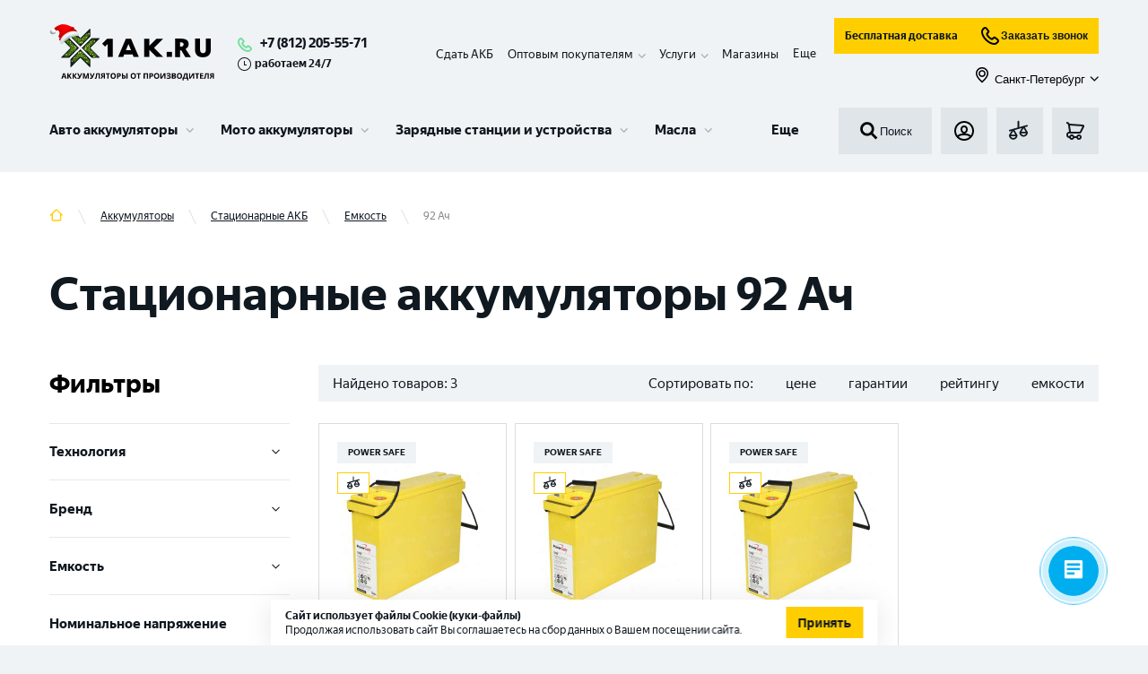

--- FILE ---
content_type: text/html; charset=utf-8
request_url: https://1ak.ru/akkumulyatory/stacionarnye-akb/emkost/92-ah
body_size: 46670
content:
<!DOCTYPE html><html lang="ru"><head><script>(function(w,d,s,l,i){w[l]=w[l]||[];w[l].push({'gtm.start': new Date().getTime(),event:'gtm.js'});var f=d.getElementsByTagName(s)[0], j=d.createElement(s),dl=l!='dataLayer'?'&l='+l:'';j.async=true;j.src= 'https://www.googletagmanager.com/gtm.js?id='+i+dl;f.parentNode.insertBefore(j,f); })(window,document,'script','dataLayer','GTM-KKSFLPR');</script><meta http-equiv="X-UA-Compatible" content="IE=edge"/><link rel="apple-touch-icon" sizes="180x180" href="/img/apple-touch-icon.png"/><link rel="icon" type="image/png" sizes="32x32" href="/img/favicon-32x32.png"/><link rel="icon" type="image/png" sizes="16x16" href="/img/favicon-16x16.png"/><meta name="theme-color" content="#317EFB"/><script type="text/javascript">var js=document.createElement("script");js.async = true;js.src="https://pro.aktivator.top/widget/js/widget.js?"+Date.now();document.getElementsByTagName("head")[0].appendChild(js);</script><style>.bx-touch .b24-widget-button-popup-image {display: none !important;}</style><meta name="viewport" content="width=device-width"/><meta charSet="utf-8"/><script type="application/ld+json">{"@context":"http:\/\/schema.org","@type":"Product","name":"\u0421\u0442\u0430\u0446\u0438\u043e\u043d\u0430\u0440\u043d\u044b\u0435 \u0430\u043a\u043a\u0443\u043c\u0443\u043b\u044f\u0442\u043e\u0440\u044b 92 \u0410\u0447","offers":{"@type":"AggregateOffer","highPrice":null,"lowPrice":null,"offerCount":3,"priceCurrency":"RUB"}}</script><title>Стационарные аккумуляторы 92 Ач | 1AK.RU</title><meta name="robots" content="index,follow"/><meta name="googlebot" content="index,follow"/><meta name="description" content="Стационарные аккумуляторы 92 Ач. Подбор АКБ по емкости &amp;#9989; Принимаем старый аккумулятор в зачет ✓ Большой выбор и удобный подбор ✓ Быстрая доставка по Санкт-Петербургу &amp;#128666; Звоните ☎ 8 (812) 564 54 91"/><meta property="og:title" content="Стационарные аккумуляторы 92 Ач | 1AK.RU"/><meta property="og:description" content="Стационарные аккумуляторы 92 Ач. Подбор АКБ по емкости &amp;#9989; Принимаем старый аккумулятор в зачет ✓ Большой выбор и удобный подбор ✓ Быстрая доставка по Санкт-Петербургу &amp;#128666; Звоните ☎ 8 (812) 564 54 91"/><meta property="og:url" content="https://1ak.ru/akkumulyatory/stacionarnye-akb/emkost/92-ah"/><meta property="og:type" content="website"/><meta property="og:image" content="https://1ak.ru/img/no-image.jpg"/><link rel="canonical" href="https://1ak.ru/akkumulyatory/stacionarnye-akb/emkost/92-ah"/><meta name="next-head-count" content="13"/><link rel="preload" href="/_next/static/css/fc40f0d4461231512540.css" as="style"/><link rel="stylesheet" href="/_next/static/css/fc40f0d4461231512540.css" data-n-g=""/><noscript data-n-css=""></noscript><script defer="" nomodule="" src="/_next/static/chunks/polyfills-381dbb3c33243b4920e6.js"></script><script defer="" src="/_next/static/chunks/5675-079c303cf259be7d3a2c.js"></script><script defer="" src="/_next/static/chunks/4449.7f571c67b522e50fba19.js"></script><script defer="" src="/_next/static/chunks/1655-68c646ba6d9cffa0c7ea.js"></script><script defer="" src="/_next/static/chunks/6066-f8a20080ca9112fd11b9.js"></script><script defer="" src="/_next/static/chunks/8648-25df25b20a538d5e9f30.js"></script><script defer="" src="/_next/static/chunks/6744.5a190f020a58d600e598.js"></script><script defer="" src="/_next/static/chunks/4454.e9198a4838d158e62c2c.js"></script><script defer="" src="/_next/static/chunks/7587.9d32a113f6ffe9c2d0d3.js"></script><script defer="" src="/_next/static/chunks/3017.83be57bbf7ab4527ef1c.js"></script><script defer="" src="/_next/static/chunks/9690.523b3ee44b5ae93c6b13.js"></script><script src="/_next/static/chunks/webpack-2e48fb1fafb56fa75192.js" defer=""></script><script src="/_next/static/chunks/framework-b9264fda0650d5c21b0e.js" defer=""></script><script src="/_next/static/chunks/main-68c4698afcf4cb5f4085.js" defer=""></script><script src="/_next/static/chunks/pages/_app-7a77158f82ba6c949550.js" defer=""></script><script src="/_next/static/chunks/commons-f870995d5ac97d2cf66d.js" defer=""></script><script src="/_next/static/chunks/pages/%5B...slug%5D-c68093e7d0f149638475.js" defer=""></script><script src="/_next/static/fMWGSs8KBTlTJbrkB4_ki/_buildManifest.js" defer=""></script><script src="/_next/static/fMWGSs8KBTlTJbrkB4_ki/_ssgManifest.js" defer=""></script></head><body><aktiv-fortune id="1973"></aktiv-fortune><noscript><iframe src="https://www.googletagmanager.com/ns.html?id=GTM-KKSFLPR" height="0" width="0" style="display:none;visibility:hidden"></iframe></noscript><div id="__next"><section class="top" id="top"><div class="fixed-panel"><div class="container"><div class="working_hour mobile"><svg role="img"><use xlink:href="/img/sprite.svg#time"></use></svg>работаем 24/7</div><header class="header"><div class="header__line-1"><div class="header__line-left"><div class="header__logo"><a class="logo__link" href="/"><img class="logo" src="/img/logo_new_year_2.svg" alt="1ak.ru лого" title="1ak.ru"/></a></div><div class="header__phones"><div class="header__phones-body"><a class="header_phone" href="tel:+78122055571">+7 (812) 205-55-71</a></div><div class="working_hour descktop"><svg role="img"><use xlink:href="/img/sprite.svg#time"></use></svg>работаем 24/7</div></div></div><div class="header__mobile-block"><div class="header__basket"><a class="button-basket btn" href="/basket"><div style="display:inline-block;max-width:100%;overflow:hidden;position:relative;box-sizing:border-box;margin:0"><div style="box-sizing:border-box;display:block;max-width:100%"><img style="max-width:100%;display:block;margin:0;border:none;padding:0" alt="" aria-hidden="true" role="presentation" src="[data-uri]"/></div><noscript><img alt="basket" srcSet="/_next/image?url=%2F_next%2Fstatic%2Fimage%2Fassets%2Fimg%2Fbasket.93e0ebdfe23c4f1456f3e8d33f947cfb.svg&amp;w=32&amp;q=75 1x, /_next/image?url=%2F_next%2Fstatic%2Fimage%2Fassets%2Fimg%2Fbasket.93e0ebdfe23c4f1456f3e8d33f947cfb.svg&amp;w=48&amp;q=75 2x" src="/_next/image?url=%2F_next%2Fstatic%2Fimage%2Fassets%2Fimg%2Fbasket.93e0ebdfe23c4f1456f3e8d33f947cfb.svg&amp;w=48&amp;q=75" decoding="async" style="position:absolute;top:0;left:0;bottom:0;right:0;box-sizing:border-box;padding:0;border:none;margin:auto;display:block;width:0;height:0;min-width:100%;max-width:100%;min-height:100%;max-height:100%"/></noscript><img alt="basket" src="[data-uri]" decoding="async" style="position:absolute;top:0;left:0;bottom:0;right:0;box-sizing:border-box;padding:0;border:none;margin:auto;display:block;width:0;height:0;min-width:100%;max-width:100%;min-height:100%;max-height:100%"/></div></a></div><div class="header__mobile-menu"><button class="button-menu btn" id="menu-burger-btn"><div style="display:inline-block;max-width:100%;overflow:hidden;position:relative;box-sizing:border-box;margin:0"><div style="box-sizing:border-box;display:block;max-width:100%"><img style="max-width:100%;display:block;margin:0;border:none;padding:0" alt="" aria-hidden="true" role="presentation" src="[data-uri]"/></div><noscript><img alt="menu_toggle" srcSet="/_next/image?url=%2F_next%2Fstatic%2Fimage%2Fassets%2Fimg%2Fmenu_toggle.dbaa2e3adb59dd17a4c2476d47bafa71.svg&amp;w=32&amp;q=75 1x, /_next/image?url=%2F_next%2Fstatic%2Fimage%2Fassets%2Fimg%2Fmenu_toggle.dbaa2e3adb59dd17a4c2476d47bafa71.svg&amp;w=48&amp;q=75 2x" src="/_next/image?url=%2F_next%2Fstatic%2Fimage%2Fassets%2Fimg%2Fmenu_toggle.dbaa2e3adb59dd17a4c2476d47bafa71.svg&amp;w=48&amp;q=75" decoding="async" style="position:absolute;top:0;left:0;bottom:0;right:0;box-sizing:border-box;padding:0;border:none;margin:auto;display:block;width:0;height:0;min-width:100%;max-width:100%;min-height:100%;max-height:100%"/></noscript><img alt="menu_toggle" src="[data-uri]" decoding="async" style="position:absolute;top:0;left:0;bottom:0;right:0;box-sizing:border-box;padding:0;border:none;margin:auto;display:block;width:0;height:0;min-width:100%;max-width:100%;min-height:100%;max-height:100%"/></div></button></div></div><div class="header__line-right"><div class="header-panel__fixed-container"><ul class="header__submenu" itemscope="" itemType="https://schema.org/SiteNavigationElement"><li itemProp="about" itemscope="" itemType="https://schema.org/ItemList" class="header__submenu__item"><meta itemProp="name" content="Сдать АКБ"/><a itemProp="url" href="/tradein">Сдать АКБ</a></li><li itemProp="about" itemscope="" itemType="https://schema.org/ItemList" class="header__submenu__item has-children"><meta itemProp="name" content="Оптовым покупателям"/><span itemProp="name">Оптовым покупателям</span><div class="submenu-children"><ul><li itemProp="itemListElement" itemscope="" itemType="https://schema.org/ItemList"><meta itemProp="name" content="Торговым компаниям"/><a itemProp="url" href="/opt">Торговым компаниям</a></li><li itemProp="itemListElement" itemscope="" itemType="https://schema.org/ItemList"><meta itemProp="name" content="Промышленные АКБ "/><a itemProp="url" href="/prom-akb">Промышленные АКБ </a></li></ul></div></li><li itemProp="about" itemscope="" itemType="https://schema.org/ItemList" class="header__submenu__item has-children"><span itemProp="name">Услуги</span><div class="submenu-children"><ul><li itemProp="itemListElement" itemscope="" itemType="https://schema.org/ItemList"><meta itemProp="name" content="Установка аккумулятора"/><a itemProp="url" href="/services/ustanovka-akkumulyatora">Установка аккумулятора</a></li><li itemProp="itemListElement" itemscope="" itemType="https://schema.org/ItemList"><meta itemProp="name" content="Диагностика аккумулятора"/><a itemProp="url" href="/services/diagnostika-akkumulyatora">Диагностика аккумулятора</a></li><li itemProp="itemListElement" itemscope="" itemType="https://schema.org/ItemList"><meta itemProp="name" content="Собственная Li-ion мастерская в г. Санкт – Петербург"/><a itemProp="url" href="/services/sobstvennaya-li-ion-masterskaya-v-g-sankt-peterburg">Собственная Li-ion мастерская в г. Санкт – Петербург</a></li><li itemProp="itemListElement" itemscope="" itemType="https://schema.org/ItemList"><meta itemProp="name" content="Ремонт аккумуляторов для электровелосипедов и самокатов"/><a itemProp="url" href="/services/remont-akkumulyatorov-dlya-elektrovelosipedov-i-samokatov">Ремонт аккумуляторов для электровелосипедов и самокатов</a></li><li itemProp="itemListElement" itemscope="" itemType="https://schema.org/ItemList"><meta itemProp="name" content="Ремонт и восстановление Li-ion аккумуляторов"/><a itemProp="url" href="/services/remont-i-vosstanovlenie-litij-ionnyh-akkumulyatorov">Ремонт и восстановление Li-ion аккумуляторов</a></li><li itemProp="itemListElement" itemscope="" itemType="https://schema.org/ItemList"><meta itemProp="name" content="Сборка литий-ионных аккумуляторов"/><a itemProp="url" href="/services/sborka-litij-ionnyh-akkumulyatorov">Сборка литий-ионных аккумуляторов</a></li><li itemProp="itemListElement" itemscope="" itemType="https://schema.org/ItemList"><meta itemProp="name" content="Ремонт и восстановление тяговых аккумуляторов"/><a itemProp="url" href="/services/remont-i-vosstanovlenie-tyagovyh-akkumulyatorov">Ремонт и восстановление тяговых аккумуляторов</a></li><li itemProp="itemListElement" itemscope="" itemType="https://schema.org/ItemList"><meta itemProp="name" content="Ремонт аккумуляторов для электроинструмента"/><a itemProp="url" href="/services/remont-akkumulyatorov-dlya-elektroinstrumenta">Ремонт аккумуляторов для электроинструмента</a></li><li itemProp="itemListElement" itemscope="" itemType="https://schema.org/ItemList"><meta itemProp="name" content="Ремонт аккумулятора пылесоса"/><a itemProp="url" href="/services/remont-akkumulyatora-pylesosa">Ремонт аккумулятора пылесоса</a></li><li itemProp="itemListElement" itemscope="" itemType="https://schema.org/ItemList"><meta itemProp="name" content="Все услуги"/><a itemProp="url" class="more" href="/services">Все услуги</a></li></ul></div></li><li itemProp="about" itemscope="" itemType="https://schema.org/ItemList" class="header__submenu__item"><meta itemProp="name" content="Контакты"/><a itemProp="url" href="/contacts">Магазины</a></li><li itemProp="about" itemscope="" itemType="https://schema.org/ItemList" class="header__submenu__item hide"><meta itemProp="name" content="Клиентам"/><a itemProp="url" href="/faq">Клиентам</a></li><li itemProp="about" itemscope="" itemType="https://schema.org/ItemList" class="header__submenu__item hide"><meta itemProp="name" content="Доставка и оплата"/><a itemProp="url" href="/delivery">Доставка и оплата</a></li><li class="more expanded">Еще</li></ul><div class="header-panel__fixed"><div class="header__search"><button class="search-form__submit"><div style="display:inline-block;max-width:100%;overflow:hidden;position:relative;box-sizing:border-box;margin:0"><div style="box-sizing:border-box;display:block;max-width:100%"><img style="max-width:100%;display:block;margin:0;border:none;padding:0" alt="" aria-hidden="true" role="presentation" src="[data-uri]"/></div><noscript><img alt="search" srcSet="/_next/image?url=%2F_next%2Fstatic%2Fimage%2Fassets%2Fimg%2Fsearch.8e66d113002d3c9ffbd764d8689ab156.svg&amp;w=32&amp;q=75 1x, /_next/image?url=%2F_next%2Fstatic%2Fimage%2Fassets%2Fimg%2Fsearch.8e66d113002d3c9ffbd764d8689ab156.svg&amp;w=48&amp;q=75 2x" src="/_next/image?url=%2F_next%2Fstatic%2Fimage%2Fassets%2Fimg%2Fsearch.8e66d113002d3c9ffbd764d8689ab156.svg&amp;w=48&amp;q=75" decoding="async" style="position:absolute;top:0;left:0;bottom:0;right:0;box-sizing:border-box;padding:0;border:none;margin:auto;display:block;width:0;height:0;min-width:100%;max-width:100%;min-height:100%;max-height:100%"/></noscript><img alt="search" src="[data-uri]" decoding="async" style="position:absolute;top:0;left:0;bottom:0;right:0;box-sizing:border-box;padding:0;border:none;margin:auto;display:block;width:0;height:0;min-width:100%;max-width:100%;min-height:100%;max-height:100%"/></div>Поиск</button></div><div class="header__line-2-group subheader-buttons"><div class="header__login"><button class="button-login btn show-modal"><div style="display:inline-block;max-width:100%;overflow:hidden;position:relative;box-sizing:border-box;margin:0"><div style="box-sizing:border-box;display:block;max-width:100%"><img style="max-width:100%;display:block;margin:0;border:none;padding:0" alt="" aria-hidden="true" role="presentation" src="[data-uri]"/></div><noscript><img alt="login" srcSet="/_next/image?url=%2F_next%2Fstatic%2Fimage%2Fassets%2Fimg%2Flogin.e8a2279560f10b32cd189feb5cef64b6.svg&amp;w=32&amp;q=75 1x, /_next/image?url=%2F_next%2Fstatic%2Fimage%2Fassets%2Fimg%2Flogin.e8a2279560f10b32cd189feb5cef64b6.svg&amp;w=48&amp;q=75 2x" src="/_next/image?url=%2F_next%2Fstatic%2Fimage%2Fassets%2Fimg%2Flogin.e8a2279560f10b32cd189feb5cef64b6.svg&amp;w=48&amp;q=75" decoding="async" style="position:absolute;top:0;left:0;bottom:0;right:0;box-sizing:border-box;padding:0;border:none;margin:auto;display:block;width:0;height:0;min-width:100%;max-width:100%;min-height:100%;max-height:100%"/></noscript><img alt="login" src="[data-uri]" decoding="async" style="position:absolute;top:0;left:0;bottom:0;right:0;box-sizing:border-box;padding:0;border:none;margin:auto;display:block;width:0;height:0;min-width:100%;max-width:100%;min-height:100%;max-height:100%"/></div></button></div><div class="header__fav"><a class="button-fav btn" href="/compare"><div style="display:inline-block;max-width:100%;overflow:hidden;position:relative;box-sizing:border-box;margin:0"><div style="box-sizing:border-box;display:block;max-width:100%"><img style="max-width:100%;display:block;margin:0;border:none;padding:0" alt="" aria-hidden="true" role="presentation" src="[data-uri]"/></div><noscript><img alt="compare" srcSet="/_next/image?url=%2F_next%2Fstatic%2Fimage%2Fassets%2Fimg%2Fcompare.a946ac8f5b6b39eccb64aa74af783356.svg&amp;w=32&amp;q=75 1x, /_next/image?url=%2F_next%2Fstatic%2Fimage%2Fassets%2Fimg%2Fcompare.a946ac8f5b6b39eccb64aa74af783356.svg&amp;w=48&amp;q=75 2x" src="/_next/image?url=%2F_next%2Fstatic%2Fimage%2Fassets%2Fimg%2Fcompare.a946ac8f5b6b39eccb64aa74af783356.svg&amp;w=48&amp;q=75" decoding="async" style="position:absolute;top:0;left:0;bottom:0;right:0;box-sizing:border-box;padding:0;border:none;margin:auto;display:block;width:0;height:0;min-width:100%;max-width:100%;min-height:100%;max-height:100%"/></noscript><img alt="compare" src="[data-uri]" decoding="async" style="position:absolute;top:0;left:0;bottom:0;right:0;box-sizing:border-box;padding:0;border:none;margin:auto;display:block;width:0;height:0;min-width:100%;max-width:100%;min-height:100%;max-height:100%"/></div></a></div><div class="header__basket"><a class="button-basket btn" href="/basket"><div style="display:inline-block;max-width:100%;overflow:hidden;position:relative;box-sizing:border-box;margin:0"><div style="box-sizing:border-box;display:block;max-width:100%"><img style="max-width:100%;display:block;margin:0;border:none;padding:0" alt="" aria-hidden="true" role="presentation" src="[data-uri]"/></div><noscript><img alt="basket" srcSet="/_next/image?url=%2F_next%2Fstatic%2Fimage%2Fassets%2Fimg%2Fbasket.93e0ebdfe23c4f1456f3e8d33f947cfb.svg&amp;w=32&amp;q=75 1x, /_next/image?url=%2F_next%2Fstatic%2Fimage%2Fassets%2Fimg%2Fbasket.93e0ebdfe23c4f1456f3e8d33f947cfb.svg&amp;w=48&amp;q=75 2x" src="/_next/image?url=%2F_next%2Fstatic%2Fimage%2Fassets%2Fimg%2Fbasket.93e0ebdfe23c4f1456f3e8d33f947cfb.svg&amp;w=48&amp;q=75" decoding="async" style="position:absolute;top:0;left:0;bottom:0;right:0;box-sizing:border-box;padding:0;border:none;margin:auto;display:block;width:0;height:0;min-width:100%;max-width:100%;min-height:100%;max-height:100%"/></noscript><img alt="basket" src="[data-uri]" decoding="async" style="position:absolute;top:0;left:0;bottom:0;right:0;box-sizing:border-box;padding:0;border:none;margin:auto;display:block;width:0;height:0;min-width:100%;max-width:100%;min-height:100%;max-height:100%"/></div></a></div></div></div></div><div class="d-flex flex-column"><div class="d-flex flex-row mb-10 header__subbutons"><a class="button button--business" href="/dostavka-akkumulyatorov">Бесплатная доставка</a><button class="button button--business"><div style="display:inline-block;max-width:100%;overflow:hidden;position:relative;box-sizing:border-box;margin:0"><div style="box-sizing:border-box;display:block;max-width:100%"><img style="max-width:100%;display:block;margin:0;border:none;padding:0" alt="" aria-hidden="true" role="presentation" src="[data-uri]"/></div><noscript><img alt="callphone" srcSet="/_next/image?url=%2F_next%2Fstatic%2Fimage%2Fassets%2Fimg%2Fcallphone.04f997070a4797561fd661a372cf17b4.svg&amp;w=32&amp;q=75 1x, /_next/image?url=%2F_next%2Fstatic%2Fimage%2Fassets%2Fimg%2Fcallphone.04f997070a4797561fd661a372cf17b4.svg&amp;w=48&amp;q=75 2x" src="/_next/image?url=%2F_next%2Fstatic%2Fimage%2Fassets%2Fimg%2Fcallphone.04f997070a4797561fd661a372cf17b4.svg&amp;w=48&amp;q=75" decoding="async" style="position:absolute;top:0;left:0;bottom:0;right:0;box-sizing:border-box;padding:0;border:none;margin:auto;display:block;width:0;height:0;min-width:100%;max-width:100%;min-height:100%;max-height:100%"/></noscript><img alt="callphone" src="[data-uri]" decoding="async" style="position:absolute;top:0;left:0;bottom:0;right:0;box-sizing:border-box;padding:0;border:none;margin:auto;display:block;width:0;height:0;min-width:100%;max-width:100%;min-height:100%;max-height:100%"/></div>Заказать звонок</button></div><button class="button button--link ms-auto"><span class="button__prefix"><div style="display:inline-block;max-width:100%;overflow:hidden;position:relative;box-sizing:border-box;margin:0"><div style="box-sizing:border-box;display:block;max-width:100%"><img style="max-width:100%;display:block;margin:0;border:none;padding:0" alt="" aria-hidden="true" role="presentation" src="[data-uri]"/></div><noscript><img alt="map" srcSet="/_next/image?url=%2F_next%2Fstatic%2Fimage%2Fassets%2Fimg%2Fmap.7a1ccb37f377f3312b5b97c13d80166c.svg&amp;w=32&amp;q=75 1x, /_next/image?url=%2F_next%2Fstatic%2Fimage%2Fassets%2Fimg%2Fmap.7a1ccb37f377f3312b5b97c13d80166c.svg&amp;w=48&amp;q=75 2x" src="/_next/image?url=%2F_next%2Fstatic%2Fimage%2Fassets%2Fimg%2Fmap.7a1ccb37f377f3312b5b97c13d80166c.svg&amp;w=48&amp;q=75" decoding="async" style="position:absolute;top:0;left:0;bottom:0;right:0;box-sizing:border-box;padding:0;border:none;margin:auto;display:block;width:0;height:0;min-width:100%;max-width:100%;min-height:100%;max-height:100%" class="button__icon button__icon--s-18"/></noscript><img alt="map" src="[data-uri]" decoding="async" class="button__icon button__icon--s-18" style="position:absolute;top:0;left:0;bottom:0;right:0;box-sizing:border-box;padding:0;border:none;margin:auto;display:block;width:0;height:0;min-width:100%;max-width:100%;min-height:100%;max-height:100%"/></div></span><span class="button__text">Санкт-Петербург</span><span class="button__suffix"><svg role="img" class="button__icon button__icon--s-10"><use xlink:href="/img/sprite.svg#menu-children"></use></svg></span></button></div></div></div><div class="header__line-2"><div class="menu-wrapper"><div id="partial-container"><nav id="menu-v3" class="menu-v3"><ul class="menu-v3-lvl-1-list"><li class="menu-v3-lvl-1-item menu-v3-lvl-1-item--has-children menu-v3-lvl-1-list__item menu-v3-lvl-1-item--first"><a href="/akkumulyatory/dlya-legkovyh-avtotomobiley" data-content="#panel-21" class="menu-v3-lvl-1-item__link">Авто аккумуляторы</a><div class="menu-v3-dropdown menu-v3-lvl-1-item__dropdown"><div class="menu-v3-dropdown__wrapper"><div id="panel-21" class="menu-v3-panel-navigation"><ul class="menu-v3-panel-navigation__list"><li class="menu-v3-panel-navigation-item menu-v3-panel-navigation-item--active"><a href="/akkumulyatory/dlya-legkovyh-avtotomobiley" data-content="#panel-22" class="menu-v3-btn menu-v3-btn--navigation">Аккумуляторы для легковых авто</a></li><li class="menu-v3-panel-navigation-item"><a href="/akkumulyatory/dlya-gruzovyh-avtomobiley" data-content="#panel-35" class="menu-v3-btn menu-v3-btn--navigation">Аккумуляторы для грузовых авто</a></li><li class="menu-v3-panel-navigation-item"><a href="/akkumulyatory/dlya-lodok-i-katerov" data-content="#panel-36" class="menu-v3-btn menu-v3-btn--navigation">Аккумуляторы для лодок и катеров</a></li><li class="menu-v3-panel-navigation-item"><a href="/akkumulyatory/tyagovye-akb" data-content="#panel-63" class="menu-v3-btn menu-v3-btn--navigation">Тяговые АКБ</a></li><li class="menu-v3-panel-navigation-item"><a href="/akkumulyatory/dlya-legkovyh-avtotomobiley" data-content="#panel-99" class="menu-v3-btn menu-v3-btn--navigation">Все Авто аккумуляторы</a></li></ul></div><div id="panel-22" class="menu-v3-panel-content menu-v3-panel-content--active"><div class="menu-v3-panel-content-lvl-1-item"><div class="menu-v3-panel-content-lvl-1-item__title">По бренду <a href="/akkumulyatory/dlya-legkovyh-avtotomobiley/brend" class="menu-v3-btn menu-v3-btn--link-strong menu-v3-panel-content-lvl-1-item__title-btn">Все</a></div><ul class="menu-v3-panel-content-lvl-1-item__list"><li class="menu-v3-panel-content-lvl-2-item menu-v3-panel-content-lvl-1-item__item"><a href="/akkumulyatory/dlya-legkovyh-avtotomobiley/brend/zubr-2" class="menu-v3-btn menu-v3-btn--content">ZUBR</a></li><li class="menu-v3-panel-content-lvl-2-item menu-v3-panel-content-lvl-1-item__item"><a href="/akkumulyatory/dlya-legkovyh-avtotomobiley/brend/volat" class="menu-v3-btn menu-v3-btn--content">VOLAT</a></li><li class="menu-v3-panel-content-lvl-2-item menu-v3-panel-content-lvl-1-item__item"><a href="/akkumulyatory/dlya-legkovyh-avtotomobiley/brend/atlant" class="menu-v3-btn menu-v3-btn--content">ATLANT</a></li><li class="menu-v3-panel-content-lvl-2-item menu-v3-panel-content-lvl-1-item__item"><a href="/akkumulyatory/dlya-legkovyh-avtotomobiley/brend/forse" class="menu-v3-btn menu-v3-btn--content">FORSE</a></li><li class="menu-v3-panel-content-lvl-2-item menu-v3-panel-content-lvl-1-item__item"><a href="/akkumulyatory/dlya-legkovyh-avtotomobiley/brend/master-batteries" class="menu-v3-btn menu-v3-btn--content">MASTER BATTERIES</a></li><li class="menu-v3-panel-content-lvl-2-item menu-v3-panel-content-lvl-1-item__item"><a href="/akkumulyatory/dlya-legkovyh-avtotomobiley/brend/akom" class="menu-v3-btn menu-v3-btn--content">АКОМ</a></li><li class="menu-v3-panel-content-lvl-2-item menu-v3-panel-content-lvl-1-item__item"><a href="/akkumulyatory/dlya-legkovyh-avtotomobiley/brend/topla" class="menu-v3-btn menu-v3-btn--content">TOPLA</a></li><li class="menu-v3-panel-content-lvl-2-item menu-v3-panel-content-lvl-1-item__item"><a href="/akkumulyatory/dlya-legkovyh-avtotomobiley/brend/varta" class="menu-v3-btn menu-v3-btn--content">VARTA</a></li><li class="menu-v3-panel-content-lvl-2-item menu-v3-panel-content-lvl-1-item__item"><a href="/akkumulyatory/dlya-legkovyh-avtotomobiley/brend/eurostart-2" class="menu-v3-btn menu-v3-btn--content">EUROSTART</a></li><li class="menu-v3-panel-content-lvl-2-item menu-v3-panel-content-lvl-1-item__item"><a href="/akkumulyatory/dlya-legkovyh-avtotomobiley/brend/specbat" class="menu-v3-btn menu-v3-btn--content">SPECBAT</a></li><li class="menu-v3-panel-content-lvl-2-item menu-v3-panel-content-lvl-1-item__item"><a href="/akkumulyatory/dlya-legkovyh-avtotomobiley/brend/minsu" class="menu-v3-btn menu-v3-btn--content">MINSU</a></li><li class="menu-v3-panel-content-lvl-2-item menu-v3-panel-content-lvl-1-item__item"><a href="/akkumulyatory/dlya-legkovyh-avtotomobiley/brend/enrun" class="menu-v3-btn menu-v3-btn--content">ENRUN</a></li></ul></div><div class="menu-v3-panel-content-lvl-1-item"><div class="menu-v3-panel-content-lvl-1-item__title">По емкости <a href="/akkumulyatory/dlya-legkovyh-avtotomobiley/emkost" class="menu-v3-btn menu-v3-btn--link-strong menu-v3-panel-content-lvl-1-item__title-btn">Все</a></div><ul class="menu-v3-panel-content-lvl-1-item__list"><li class="menu-v3-panel-content-lvl-2-item menu-v3-panel-content-lvl-1-item__item"><a href="/akkumulyatory/dlya-legkovyh-avtotomobiley/emkost/48-ah" class="menu-v3-btn menu-v3-btn--content">48 Ач</a></li><li class="menu-v3-panel-content-lvl-2-item menu-v3-panel-content-lvl-1-item__item"><a href="/akkumulyatory/dlya-legkovyh-avtotomobiley/emkost/50-ah" class="menu-v3-btn menu-v3-btn--content">50 Ач</a></li><li class="menu-v3-panel-content-lvl-2-item menu-v3-panel-content-lvl-1-item__item"><a href="/akkumulyatory/dlya-legkovyh-avtotomobiley/emkost/55-ah" class="menu-v3-btn menu-v3-btn--content">55 Ач</a></li><li class="menu-v3-panel-content-lvl-2-item menu-v3-panel-content-lvl-1-item__item"><a href="/akkumulyatory/dlya-legkovyh-avtotomobiley/emkost/60-ah" class="menu-v3-btn menu-v3-btn--content">60 Ач</a></li><li class="menu-v3-panel-content-lvl-2-item menu-v3-panel-content-lvl-1-item__item"><a href="/akkumulyatory/dlya-legkovyh-avtotomobiley/emkost/63-ah" class="menu-v3-btn menu-v3-btn--content">63 Ач</a></li><li class="menu-v3-panel-content-lvl-2-item menu-v3-panel-content-lvl-1-item__item"><a href="/akkumulyatory/dlya-legkovyh-avtotomobiley/emkost/65-ah" class="menu-v3-btn menu-v3-btn--content">65 Ач</a></li><li class="menu-v3-panel-content-lvl-2-item menu-v3-panel-content-lvl-1-item__item"><a href="/akkumulyatory/dlya-legkovyh-avtotomobiley/emkost/70-ah" class="menu-v3-btn menu-v3-btn--content">70 Ач</a></li><li class="menu-v3-panel-content-lvl-2-item menu-v3-panel-content-lvl-1-item__item"><a href="/akkumulyatory/dlya-legkovyh-avtotomobiley/emkost/75-ah" class="menu-v3-btn menu-v3-btn--content">75 Ач</a></li><li class="menu-v3-panel-content-lvl-2-item menu-v3-panel-content-lvl-1-item__item"><a href="/akkumulyatory/dlya-legkovyh-avtotomobiley/emkost/80-ah" class="menu-v3-btn menu-v3-btn--content">80 Ач</a></li><li class="menu-v3-panel-content-lvl-2-item menu-v3-panel-content-lvl-1-item__item"><a href="/akkumulyatory/dlya-legkovyh-avtotomobiley/emkost/90-ah" class="menu-v3-btn menu-v3-btn--content">90 Ач</a></li><li class="menu-v3-panel-content-lvl-2-item menu-v3-panel-content-lvl-1-item__item"><a href="/akkumulyatory/dlya-legkovyh-avtotomobiley/emkost/95-ah" class="menu-v3-btn menu-v3-btn--content">95 Ач</a></li><li class="menu-v3-panel-content-lvl-2-item menu-v3-panel-content-lvl-1-item__item"><a href="/akkumulyatory/dlya-legkovyh-avtotomobiley/emkost/100-ah" class="menu-v3-btn menu-v3-btn--content">100 Ач</a></li></ul></div><div class="menu-v3-panel-content-lvl-1-item"><div class="menu-v3-panel-content-lvl-1-item__title">По марке авто <a href="/akkumulyatory/dlya-legkovyh-avtotomobiley/mark" class="menu-v3-btn menu-v3-btn--link-strong menu-v3-panel-content-lvl-1-item__title-btn">Все</a></div><ul class="menu-v3-panel-content-lvl-1-item__list"><li class="menu-v3-panel-content-lvl-2-item menu-v3-panel-content-lvl-1-item__item"><a href="/akkumulyatory/dlya-legkovyh-avtotomobiley/mark/vw" class="menu-v3-btn menu-v3-btn--content">VW</a></li><li class="menu-v3-panel-content-lvl-2-item menu-v3-panel-content-lvl-1-item__item"><a href="/akkumulyatory/dlya-legkovyh-avtotomobiley/mark/lada" class="menu-v3-btn menu-v3-btn--content">LADA</a></li><li class="menu-v3-panel-content-lvl-2-item menu-v3-panel-content-lvl-1-item__item"><a href="/akkumulyatory/dlya-legkovyh-avtotomobiley/mark/nissan" class="menu-v3-btn menu-v3-btn--content">NISSAN</a></li><li class="menu-v3-panel-content-lvl-2-item menu-v3-panel-content-lvl-1-item__item"><a href="/akkumulyatory/dlya-legkovyh-avtotomobiley/mark/kia" class="menu-v3-btn menu-v3-btn--content">KIA</a></li><li class="menu-v3-panel-content-lvl-2-item menu-v3-panel-content-lvl-1-item__item"><a href="/akkumulyatory/dlya-legkovyh-avtotomobiley/mark/chevrolet" class="menu-v3-btn menu-v3-btn--content">CHEVROLET</a></li><li class="menu-v3-panel-content-lvl-2-item menu-v3-panel-content-lvl-1-item__item"><a href="/akkumulyatory/dlya-legkovyh-avtotomobiley/mark/opel" class="menu-v3-btn menu-v3-btn--content">OPEL</a></li><li class="menu-v3-panel-content-lvl-2-item menu-v3-panel-content-lvl-1-item__item"><a href="/akkumulyatory/dlya-legkovyh-avtotomobiley/mark/ford" class="menu-v3-btn menu-v3-btn--content">FORD</a></li><li class="menu-v3-panel-content-lvl-2-item menu-v3-panel-content-lvl-1-item__item"><a href="/akkumulyatory/dlya-legkovyh-avtotomobiley/mark/audi" class="menu-v3-btn menu-v3-btn--content">AUDI</a></li><li class="menu-v3-panel-content-lvl-2-item menu-v3-panel-content-lvl-1-item__item"><a href="/akkumulyatory/dlya-legkovyh-avtotomobiley/mark/renault" class="menu-v3-btn menu-v3-btn--content">RENAULT</a></li><li class="menu-v3-panel-content-lvl-2-item menu-v3-panel-content-lvl-1-item__item"><a href="/akkumulyatory/dlya-legkovyh-avtotomobiley/mark/peugeot" class="menu-v3-btn menu-v3-btn--content">PEUGEOT</a></li></ul></div></div><div id="panel-35" class="menu-v3-panel-content"><div class="menu-v3-panel-content-lvl-1-item"><div class="menu-v3-panel-content-lvl-1-item__title">По бренду <a href="/akkumulyatory/dlya-gruzovyh-avtomobiley/brend" class="menu-v3-btn menu-v3-btn--link-strong menu-v3-panel-content-lvl-1-item__title-btn">Все</a></div><ul class="menu-v3-panel-content-lvl-1-item__list"><li class="menu-v3-panel-content-lvl-2-item menu-v3-panel-content-lvl-1-item__item"><a href="/akkumulyatory/dlya-gruzovyh-avtomobiley/brend/zubr-2" class="menu-v3-btn menu-v3-btn--content">ZUBR</a></li><li class="menu-v3-panel-content-lvl-2-item menu-v3-panel-content-lvl-1-item__item"><a href="/akkumulyatory/dlya-gruzovyh-avtomobiley/brend/master-batteries" class="menu-v3-btn menu-v3-btn--content">MASTER BATTERIES</a></li><li class="menu-v3-panel-content-lvl-2-item menu-v3-panel-content-lvl-1-item__item"><a href="/akkumulyatory/dlya-gruzovyh-avtomobiley/brend/eurostart-2" class="menu-v3-btn menu-v3-btn--content">EUROSTART</a></li><li class="menu-v3-panel-content-lvl-2-item menu-v3-panel-content-lvl-1-item__item"><a href="/akkumulyatory/dlya-gruzovyh-avtomobiley/brend/ursa" class="menu-v3-btn menu-v3-btn--content">URSA</a></li><li class="menu-v3-panel-content-lvl-2-item menu-v3-panel-content-lvl-1-item__item"><a href="/akkumulyatory/dlya-gruzovyh-avtomobiley/brend/volat" class="menu-v3-btn menu-v3-btn--content">VOLAT</a></li><li class="menu-v3-panel-content-lvl-2-item menu-v3-panel-content-lvl-1-item__item"><a href="/akkumulyatory/dlya-gruzovyh-avtomobiley/brend/atlant" class="menu-v3-btn menu-v3-btn--content">ATLANT</a></li><li class="menu-v3-panel-content-lvl-2-item menu-v3-panel-content-lvl-1-item__item"><a href="/akkumulyatory/dlya-gruzovyh-avtomobiley/brend/zapusk" class="menu-v3-btn menu-v3-btn--content">ЗАПУСК</a></li><li class="menu-v3-panel-content-lvl-2-item menu-v3-panel-content-lvl-1-item__item"><a href="/akkumulyatory/dlya-gruzovyh-avtomobiley/brend/thomas" class="menu-v3-btn menu-v3-btn--content">THOMAS</a></li><li class="menu-v3-panel-content-lvl-2-item menu-v3-panel-content-lvl-1-item__item"><a href="/akkumulyatory/dlya-gruzovyh-avtomobiley/brend/tyumen" class="menu-v3-btn menu-v3-btn--content">ТЮМЕНЬ</a></li><li class="menu-v3-panel-content-lvl-2-item menu-v3-panel-content-lvl-1-item__item"><a href="/akkumulyatory/dlya-gruzovyh-avtomobiley/brend/varta" class="menu-v3-btn menu-v3-btn--content">VARTA</a></li><li class="menu-v3-panel-content-lvl-2-item menu-v3-panel-content-lvl-1-item__item"><a href="/akkumulyatory/dlya-gruzovyh-avtomobiley/brend/topla" class="menu-v3-btn menu-v3-btn--content">TOPLA</a></li><li class="menu-v3-panel-content-lvl-2-item menu-v3-panel-content-lvl-1-item__item"><a href="/akkumulyatory/dlya-gruzovyh-avtomobiley/brend/zap" class="menu-v3-btn menu-v3-btn--content">ZAP</a></li></ul></div><div class="menu-v3-panel-content-lvl-1-item"><div class="menu-v3-panel-content-lvl-1-item__title">По емкости <a href="/akkumulyatory/dlya-gruzovyh-avtomobiley/emkost" class="menu-v3-btn menu-v3-btn--link-strong menu-v3-panel-content-lvl-1-item__title-btn">Все</a></div><ul class="menu-v3-panel-content-lvl-1-item__list"><li class="menu-v3-panel-content-lvl-2-item menu-v3-panel-content-lvl-1-item__item"><a href="/akkumulyatory/dlya-gruzovyh-avtomobiley/emkost/95-ah" class="menu-v3-btn menu-v3-btn--content">95 Ач</a></li><li class="menu-v3-panel-content-lvl-2-item menu-v3-panel-content-lvl-1-item__item"><a href="/akkumulyatory/dlya-gruzovyh-avtomobiley/emkost/115-ah" class="menu-v3-btn menu-v3-btn--content">115 Ач</a></li><li class="menu-v3-panel-content-lvl-2-item menu-v3-panel-content-lvl-1-item__item"><a href="/akkumulyatory/dlya-gruzovyh-avtomobiley/emkost/120-ah" class="menu-v3-btn menu-v3-btn--content">120 Ач</a></li><li class="menu-v3-panel-content-lvl-2-item menu-v3-panel-content-lvl-1-item__item"><a href="/akkumulyatory/dlya-gruzovyh-avtomobiley/emkost/125-ah" class="menu-v3-btn menu-v3-btn--content">125 Ач</a></li><li class="menu-v3-panel-content-lvl-2-item menu-v3-panel-content-lvl-1-item__item"><a href="/akkumulyatory/dlya-gruzovyh-avtomobiley/emkost/140-ah" class="menu-v3-btn menu-v3-btn--content">140 Ач</a></li><li class="menu-v3-panel-content-lvl-2-item menu-v3-panel-content-lvl-1-item__item"><a href="/akkumulyatory/dlya-gruzovyh-avtomobiley/emkost/154-ah-2" class="menu-v3-btn menu-v3-btn--content">154 Ач</a></li><li class="menu-v3-panel-content-lvl-2-item menu-v3-panel-content-lvl-1-item__item"><a href="/akkumulyatory/dlya-gruzovyh-avtomobiley/emkost/190-ah-2" class="menu-v3-btn menu-v3-btn--content">190 Ач</a></li><li class="menu-v3-panel-content-lvl-2-item menu-v3-panel-content-lvl-1-item__item"><a href="/akkumulyatory/dlya-gruzovyh-avtomobiley/emkost/200-ah" class="menu-v3-btn menu-v3-btn--content">200 Ач</a></li><li class="menu-v3-panel-content-lvl-2-item menu-v3-panel-content-lvl-1-item__item"><a href="/akkumulyatory/dlya-gruzovyh-avtomobiley/emkost/225-ah" class="menu-v3-btn menu-v3-btn--content">225 Ач</a></li><li class="menu-v3-panel-content-lvl-2-item menu-v3-panel-content-lvl-1-item__item"><a href="/akkumulyatory/dlya-gruzovyh-avtomobiley/emkost/132-ah" class="menu-v3-btn menu-v3-btn--content">132 Ач</a></li><li class="menu-v3-panel-content-lvl-2-item menu-v3-panel-content-lvl-1-item__item"><a href="/akkumulyatory/dlya-gruzovyh-avtomobiley/emkost/135-ah" class="menu-v3-btn menu-v3-btn--content">135 Ач</a></li><li class="menu-v3-panel-content-lvl-2-item menu-v3-panel-content-lvl-1-item__item"><a href="/akkumulyatory/dlya-gruzovyh-avtomobiley/emkost/145-ah" class="menu-v3-btn menu-v3-btn--content">145 Ач</a></li></ul></div></div><div id="panel-36" class="menu-v3-panel-content"><div class="menu-v3-panel-content-lvl-1-item"><div class="menu-v3-panel-content-lvl-1-item__title">По бренду <a href="/akkumulyatory/dlya-lodok-i-katerov/brend" class="menu-v3-btn menu-v3-btn--link-strong menu-v3-panel-content-lvl-1-item__title-btn">Все</a></div><ul class="menu-v3-panel-content-lvl-1-item__list"><li class="menu-v3-panel-content-lvl-2-item menu-v3-panel-content-lvl-1-item__item"><a href="/akkumulyatory/dlya-lodok-i-katerov/brend/zubr-2" class="menu-v3-btn menu-v3-btn--content">ZUBR</a></li><li class="menu-v3-panel-content-lvl-2-item menu-v3-panel-content-lvl-1-item__item"><a href="/akkumulyatory/dlya-lodok-i-katerov/brend/volat" class="menu-v3-btn menu-v3-btn--content">VOLAT</a></li><li class="menu-v3-panel-content-lvl-2-item menu-v3-panel-content-lvl-1-item__item"><a href="/akkumulyatory/dlya-lodok-i-katerov/brend/enrun" class="menu-v3-btn menu-v3-btn--content">ENRUN</a></li><li class="menu-v3-panel-content-lvl-2-item menu-v3-panel-content-lvl-1-item__item"><a href="/akkumulyatory/dlya-lodok-i-katerov/brend/tab" class="menu-v3-btn menu-v3-btn--content">TAB</a></li><li class="menu-v3-panel-content-lvl-2-item menu-v3-panel-content-lvl-1-item__item"><a href="/akkumulyatory/dlya-lodok-i-katerov/brend/sebang" class="menu-v3-btn menu-v3-btn--content">SEBANG</a></li><li class="menu-v3-panel-content-lvl-2-item menu-v3-panel-content-lvl-1-item__item"><a href="/akkumulyatory/dlya-lodok-i-katerov/brend/siap" class="menu-v3-btn menu-v3-btn--content">SIAP</a></li></ul></div></div><div id="panel-63" class="menu-v3-panel-content"><div class="menu-v3-panel-content-lvl-1-item"><div class="menu-v3-panel-content-lvl-1-item__title">По бренду <a href="/akkumulyatory/tyagovye-akb/brend" class="menu-v3-btn menu-v3-btn--link-strong menu-v3-panel-content-lvl-1-item__title-btn">Все</a></div><ul class="menu-v3-panel-content-lvl-1-item__list"><li class="menu-v3-panel-content-lvl-2-item menu-v3-panel-content-lvl-1-item__item"><a href="/akkumulyatory/tyagovye-akb/brend/zubr-2" class="menu-v3-btn menu-v3-btn--content">ZUBR</a></li><li class="menu-v3-panel-content-lvl-2-item menu-v3-panel-content-lvl-1-item__item"><a href="/akkumulyatory/tyagovye-akb/brend/volat" class="menu-v3-btn menu-v3-btn--content">VOLAT</a></li><li class="menu-v3-panel-content-lvl-2-item menu-v3-panel-content-lvl-1-item__item"><a href="/akkumulyatory/tyagovye-akb/brend/tab" class="menu-v3-btn menu-v3-btn--content">TAB</a></li><li class="menu-v3-panel-content-lvl-2-item menu-v3-panel-content-lvl-1-item__item"><a href="/akkumulyatory/tyagovye-akb/brend/leoch" class="menu-v3-btn menu-v3-btn--content">LEOCH</a></li></ul></div><div class="menu-v3-panel-content-lvl-1-item"><div class="menu-v3-panel-content-lvl-1-item__title">По напряжению <a href="/akkumulyatory/tyagovye-akb/nominalnoe-napryazhenie" class="menu-v3-btn menu-v3-btn--link-strong menu-v3-panel-content-lvl-1-item__title-btn">Все</a></div><ul class="menu-v3-panel-content-lvl-1-item__list"><li class="menu-v3-panel-content-lvl-2-item menu-v3-panel-content-lvl-1-item__item"><a href="/akkumulyatory/tyagovye-akb/nominalnoe-napryazhenie/6-v" class="menu-v3-btn menu-v3-btn--content">6 V</a></li><li class="menu-v3-panel-content-lvl-2-item menu-v3-panel-content-lvl-1-item__item"><a href="/akkumulyatory/tyagovye-akb/nominalnoe-napryazhenie/12-v" class="menu-v3-btn menu-v3-btn--content">12 V</a></li><li class="menu-v3-panel-content-lvl-2-item menu-v3-panel-content-lvl-1-item__item"><a href="/akkumulyatory/tyagovye-akb/nominalnoe-napryazhenie/24-v" class="menu-v3-btn menu-v3-btn--content">24 V</a></li><li class="menu-v3-panel-content-lvl-2-item menu-v3-panel-content-lvl-1-item__item"><a href="/akkumulyatory/tyagovye-akb/nominalnoe-napryazhenie/36-v" class="menu-v3-btn menu-v3-btn--content">36 V</a></li><li class="menu-v3-panel-content-lvl-2-item menu-v3-panel-content-lvl-1-item__item"><a href="/akkumulyatory/tyagovye-akb/nominalnoe-napryazhenie/48-v" class="menu-v3-btn menu-v3-btn--content">48 V</a></li><li class="menu-v3-panel-content-lvl-2-item menu-v3-panel-content-lvl-1-item__item"><a href="/akkumulyatory/tyagovye-akb/nominalnoe-napryazhenie/72-v" class="menu-v3-btn menu-v3-btn--content">72 V</a></li><li class="menu-v3-panel-content-lvl-2-item menu-v3-panel-content-lvl-1-item__item"><a href="/akkumulyatory/tyagovye-akb/nominalnoe-napryazhenie/80-v" class="menu-v3-btn menu-v3-btn--content">80 V</a></li><li class="menu-v3-panel-content-lvl-2-item menu-v3-panel-content-lvl-1-item__item"><a href="/akkumulyatory/tyagovye-akb/nominalnoe-napryazhenie/2-v" class="menu-v3-btn menu-v3-btn--content">2 V</a></li></ul></div></div><div id="panel-99" class="menu-v3-panel-content"></div></div></div></li><li class="menu-v3-lvl-1-item menu-v3-lvl-1-item--has-children menu-v3-lvl-1-list__item"><a href="/akkumulyatory/dlya-motocikla" data-content="#panel-107" class="menu-v3-lvl-1-item__link">Мото аккумуляторы</a><div class="menu-v3-dropdown menu-v3-lvl-1-item__dropdown"><div class="menu-v3-dropdown__wrapper"><div id="panel-107" class="menu-v3-panel-navigation"><ul class="menu-v3-panel-navigation__list"><li class="menu-v3-panel-navigation-item menu-v3-panel-navigation-item--active"><a href="/akkumulyatory/dlya-motocikla/brend" data-content="#panel-37" class="menu-v3-btn menu-v3-btn--navigation">По бренду</a></li><li class="menu-v3-panel-navigation-item"><a href="/akkumulyatory/dlya-motocikla/tehnologiya" data-content="#panel-40" class="menu-v3-btn menu-v3-btn--navigation">По технологии</a></li><li class="menu-v3-panel-navigation-item"><a href="/akkumulyatory/dlya-motocikla/nominalnoe-napryazhenie" data-content="#panel-43" class="menu-v3-btn menu-v3-btn--navigation">По напряжению</a></li><li class="menu-v3-panel-navigation-item"><a href="/akkumulyatory/dlya-motocikla" data-content="#panel-100" class="menu-v3-btn menu-v3-btn--navigation">Все Мото аккумуляторы</a></li></ul></div><div id="panel-37" class="menu-v3-panel-content menu-v3-panel-content--active"><div class="menu-v3-panel-content-lvl-1-item"><div class="menu-v3-panel-content-lvl-1-item__title">По бренду </div><ul class="menu-v3-panel-content-lvl-1-item__list"><li class="menu-v3-panel-content-lvl-2-item menu-v3-panel-content-lvl-1-item__item"><a href="/akkumulyatory/dlya-motocikla/brend/volat" class="menu-v3-btn menu-v3-btn--content">VOLAT</a></li><li class="menu-v3-panel-content-lvl-2-item menu-v3-panel-content-lvl-1-item__item"><a href="/akkumulyatory/dlya-motocikla/brend/delta" class="menu-v3-btn menu-v3-btn--content">DELTA</a></li><li class="menu-v3-panel-content-lvl-2-item menu-v3-panel-content-lvl-1-item__item"><a href="/akkumulyatory/dlya-motocikla/brend/zubr-2" class="menu-v3-btn menu-v3-btn--content">ZUBR</a></li><li class="menu-v3-panel-content-lvl-2-item menu-v3-panel-content-lvl-1-item__item"><a href="/akkumulyatory/dlya-motocikla/brend/varta" class="menu-v3-btn menu-v3-btn--content">VARTA</a></li><li class="menu-v3-panel-content-lvl-2-item menu-v3-panel-content-lvl-1-item__item"><a href="/akkumulyatory/dlya-motocikla/brend/exide" class="menu-v3-btn menu-v3-btn--content">EXIDE</a></li><li class="menu-v3-panel-content-lvl-2-item menu-v3-panel-content-lvl-1-item__item"><a href="/akkumulyatory/dlya-motocikla/brend/enrun" class="menu-v3-btn menu-v3-btn--content">ENRUN</a></li><li class="menu-v3-panel-content-lvl-2-item menu-v3-panel-content-lvl-1-item__item"><a href="/akkumulyatory/dlya-motocikla/brend/prime-2" class="menu-v3-btn menu-v3-btn--content">PRIME</a></li><li class="menu-v3-panel-content-lvl-2-item menu-v3-panel-content-lvl-1-item__item"><a href="/akkumulyatory/dlya-motocikla/brend/uplus" class="menu-v3-btn menu-v3-btn--content">UPLUS</a></li><li class="menu-v3-panel-content-lvl-2-item menu-v3-panel-content-lvl-1-item__item"><a href="/akkumulyatory/dlya-motocikla/brend/moratti-4" class="menu-v3-btn menu-v3-btn--content">MORATTI</a></li></ul></div></div><div id="panel-40" class="menu-v3-panel-content"><div class="menu-v3-panel-content-lvl-1-item"><div class="menu-v3-panel-content-lvl-1-item__title">По технологии </div><ul class="menu-v3-panel-content-lvl-1-item__list"><li class="menu-v3-panel-content-lvl-2-item menu-v3-panel-content-lvl-1-item__item"><a href="/akkumulyatory/dlya-motocikla/tehnologiya/agm" class="menu-v3-btn menu-v3-btn--content">AGM</a></li><li class="menu-v3-panel-content-lvl-2-item menu-v3-panel-content-lvl-1-item__item"><a href="/akkumulyatory/dlya-motocikla/tehnologiya/gel" class="menu-v3-btn menu-v3-btn--content">GEL</a></li><li class="menu-v3-panel-content-lvl-2-item menu-v3-panel-content-lvl-1-item__item"><a href="/akkumulyatory/dlya-motocikla/tehnologiya/nano-gel" class="menu-v3-btn menu-v3-btn--content">NANO-GEL</a></li><li class="menu-v3-panel-content-lvl-2-item menu-v3-panel-content-lvl-1-item__item"><a href="/akkumulyatory/dlya-motocikla/tehnologiya/namaznye-polozhitelnye-plastiny-s-zhidkim-elektrolitom" class="menu-v3-btn menu-v3-btn--content">Pz</a></li></ul></div></div><div id="panel-43" class="menu-v3-panel-content"><div class="menu-v3-panel-content-lvl-1-item"><div class="menu-v3-panel-content-lvl-1-item__title">По напряжению </div><ul class="menu-v3-panel-content-lvl-1-item__list"><li class="menu-v3-panel-content-lvl-2-item menu-v3-panel-content-lvl-1-item__item"><a href="/akkumulyatory/dlya-motocikla/nominalnoe-napryazhenie/12-v" class="menu-v3-btn menu-v3-btn--content">12 V</a></li><li class="menu-v3-panel-content-lvl-2-item menu-v3-panel-content-lvl-1-item__item"><a href="/akkumulyatory/dlya-motocikla/nominalnoe-napryazhenie/6-v" class="menu-v3-btn menu-v3-btn--content">6 V</a></li></ul></div></div><div id="panel-100" class="menu-v3-panel-content"></div></div></div></li><li class="menu-v3-lvl-1-item menu-v3-lvl-1-item--has-children menu-v3-lvl-1-list__item"><a href="/zaryadnye-stancii-i-ustroystva" data-content="#panel-302" class="menu-v3-lvl-1-item__link">Зарядные станции и устройства</a><div class="menu-v3-dropdown menu-v3-lvl-1-item__dropdown"><div class="menu-v3-dropdown__wrapper"><div id="panel-302" class="menu-v3-panel-navigation"><ul class="menu-v3-panel-navigation__list"><li class="menu-v3-panel-navigation-item menu-v3-panel-navigation-item--active"><a href="/zaryadnye-stancii-i-ustroystva/zaryadnye-i-puskozaryadnye" data-content="#panel-304" class="menu-v3-btn menu-v3-btn--navigation">Зарядные и пускозарядные</a></li><li class="menu-v3-panel-navigation-item"><a href="/zaryadnye-stancii-i-ustroystva/portativnye-zaryadnye-stancii" data-content="#panel-306" class="menu-v3-btn menu-v3-btn--navigation">Портативные зарядные станции</a></li><li class="menu-v3-panel-navigation-item"><a href="/zaryadnye-stancii-i-ustroystva/zaryadnye-stancii-dlya-elektromobiley" data-content="#panel-308" class="menu-v3-btn menu-v3-btn--navigation">Зарядные станции для электромобилей</a></li><li class="menu-v3-panel-navigation-item"><a href="/zaryadnye-stancii-i-ustroystva/portativnye-solnechnye-stancii" data-content="#panel-311" class="menu-v3-btn menu-v3-btn--navigation">Портативные солнечные станции</a></li><li class="menu-v3-panel-navigation-item"><a href="/zaryadnye-stancii-i-ustroystva/solnechnye-paneli" data-content="#panel-313" class="menu-v3-btn menu-v3-btn--navigation">Солнечные панели</a></li><li class="menu-v3-panel-navigation-item"><a href="/zaryadnye-stancii-i-ustroystva/oborudovanie-dlya-solnechnyh-stanciy" data-content="#panel-316" class="menu-v3-btn menu-v3-btn--navigation">Оборудование для солнечных станций</a></li><li class="menu-v3-panel-navigation-item"><a href="/zaryadnye-stancii-i-ustroystva/solnechnye-stancii" data-content="#panel-319" class="menu-v3-btn menu-v3-btn--navigation">Солнечные станции</a></li><li class="menu-v3-panel-navigation-item"><a href="/zaryadnye-stancii-i-ustroystva/nagruzochnye-vilki" data-content="#panel-322" class="menu-v3-btn menu-v3-btn--navigation">Нагрузочные вилки</a></li><li class="menu-v3-panel-navigation-item"><a href="/zaryadnye-stancii-i-ustroystva" data-content="#panel-101" class="menu-v3-btn menu-v3-btn--navigation">Все Зарядные станции и устройства</a></li></ul></div><div id="panel-304" class="menu-v3-panel-content menu-v3-panel-content--active"><div class="menu-v3-panel-content-lvl-1-item"><div class="menu-v3-panel-content-lvl-1-item__title">По бренду </div><ul class="menu-v3-panel-content-lvl-1-item__list"><li class="menu-v3-panel-content-lvl-2-item menu-v3-panel-content-lvl-1-item__item"><a href="https://1ak.ru/zaryadnye-stancii-i-ustroystva/zaryadnye-i-puskozaryadnye/brend/volat" class="menu-v3-btn menu-v3-btn--content">Volat</a></li><li class="menu-v3-panel-content-lvl-2-item menu-v3-panel-content-lvl-1-item__item"><a href="https://1ak.ru/zaryadnye-stancii-i-ustroystva/zaryadnye-i-puskozaryadnye/brend/zubr-2" class="menu-v3-btn menu-v3-btn--content">Zubr</a></li><li class="menu-v3-panel-content-lvl-2-item menu-v3-panel-content-lvl-1-item__item"><a href="https://1ak.ru/zaryadnye-stancii-i-ustroystva/zaryadnye-i-puskozaryadnye/brend/nord-stern" class="menu-v3-btn menu-v3-btn--content">Nord Stern</a></li><li class="menu-v3-panel-content-lvl-2-item menu-v3-panel-content-lvl-1-item__item"><a href="https://1ak.ru/zaryadnye-stancii-i-ustroystva/zaryadnye-i-puskozaryadnye/brend/vympel" class="menu-v3-btn menu-v3-btn--content">Вымпел</a></li><li class="menu-v3-panel-content-lvl-2-item menu-v3-panel-content-lvl-1-item__item"><a href="https://1ak.ru/zaryadnye-stancii-i-ustroystva/zaryadnye-i-puskozaryadnye/brend/bosch" class="menu-v3-btn menu-v3-btn--content">Bosch</a></li><li class="menu-v3-panel-content-lvl-2-item menu-v3-panel-content-lvl-1-item__item"><a href="https://1ak.ru/zaryadnye-stancii-i-ustroystva/zaryadnye-i-puskozaryadnye/brend/telwin" class="menu-v3-btn menu-v3-btn--content">Telwin</a></li><li class="menu-v3-panel-content-lvl-2-item menu-v3-panel-content-lvl-1-item__item"><a href="https://1ak.ru/zaryadnye-stancii-i-ustroystva/zaryadnye-i-puskozaryadnye/brend/carcu-2" class="menu-v3-btn menu-v3-btn--content">Carku</a></li><li class="menu-v3-panel-content-lvl-2-item menu-v3-panel-content-lvl-1-item__item"><a href="https://1ak.ru/zaryadnye-stancii-i-ustroystva/zaryadnye-i-puskozaryadnye/brend/xtar" class="menu-v3-btn menu-v3-btn--content">Xtar</a></li><li class="menu-v3-panel-content-lvl-2-item menu-v3-panel-content-lvl-1-item__item"><a href="https://1ak.ru/zaryadnye-stancii-i-ustroystva/zaryadnye-i-puskozaryadnye/brend/general-technologies-2" class="menu-v3-btn menu-v3-btn--content">General Technologies</a></li><li class="menu-v3-panel-content-lvl-2-item menu-v3-panel-content-lvl-1-item__item"><a href="https://1ak.ru/zaryadnye-stancii-i-ustroystva/zaryadnye-i-puskozaryadnye/brend/rdrive-2" class="menu-v3-btn menu-v3-btn--content">RDrive</a></li><li class="menu-v3-panel-content-lvl-2-item menu-v3-panel-content-lvl-1-item__item"><a href="https://1ak.ru/zaryadnye-stancii-i-ustroystva/zaryadnye-i-puskozaryadnye/brend/akom" class="menu-v3-btn menu-v3-btn--content">Akom</a></li></ul></div></div><div id="panel-306" class="menu-v3-panel-content"><div class="menu-v3-panel-content-lvl-1-item"><div class="menu-v3-panel-content-lvl-1-item__title">По емкости <a href="/zaryadnye-stancii-i-ustroystva/portativnye-zaryadnye-stancii/emkost" class="menu-v3-btn menu-v3-btn--link-strong menu-v3-panel-content-lvl-1-item__title-btn">Все</a></div><ul class="menu-v3-panel-content-lvl-1-item__list"><li class="menu-v3-panel-content-lvl-2-item menu-v3-panel-content-lvl-1-item__item"><a href="/zaryadnye-stancii-i-ustroystva/portativnye-zaryadnye-stancii/emkost/245-wth" class="menu-v3-btn menu-v3-btn--content">245 Wh</a></li><li class="menu-v3-panel-content-lvl-2-item menu-v3-panel-content-lvl-1-item__item"><a href="/zaryadnye-stancii-i-ustroystva/portativnye-zaryadnye-stancii/emkost/31200-mah" class="menu-v3-btn menu-v3-btn--content">31200 mAh</a></li><li class="menu-v3-panel-content-lvl-2-item menu-v3-panel-content-lvl-1-item__item"><a href="/zaryadnye-stancii-i-ustroystva/portativnye-zaryadnye-stancii/emkost/6600-mah" class="menu-v3-btn menu-v3-btn--content">6600 mAh</a></li><li class="menu-v3-panel-content-lvl-2-item menu-v3-panel-content-lvl-1-item__item"><a href="/zaryadnye-stancii-i-ustroystva/portativnye-zaryadnye-stancii/emkost/1260-wth" class="menu-v3-btn menu-v3-btn--content">1260 Wh</a></li><li class="menu-v3-panel-content-lvl-2-item menu-v3-panel-content-lvl-1-item__item"><a href="/zaryadnye-stancii-i-ustroystva/portativnye-zaryadnye-stancii/emkost/210-wth" class="menu-v3-btn menu-v3-btn--content">210 Wh</a></li><li class="menu-v3-panel-content-lvl-2-item menu-v3-panel-content-lvl-1-item__item"><a href="/zaryadnye-stancii-i-ustroystva/portativnye-zaryadnye-stancii/emkost/720-wtf" class="menu-v3-btn menu-v3-btn--content">720 Wh</a></li><li class="menu-v3-panel-content-lvl-2-item menu-v3-panel-content-lvl-1-item__item"><a href="/zaryadnye-stancii-i-ustroystva/portativnye-zaryadnye-stancii/emkost/576-wth" class="menu-v3-btn menu-v3-btn--content">576 Wh</a></li><li class="menu-v3-panel-content-lvl-2-item menu-v3-panel-content-lvl-1-item__item"><a href="/zaryadnye-stancii-i-ustroystva/portativnye-zaryadnye-stancii/emkost/160000-mah" class="menu-v3-btn menu-v3-btn--content">160000 mAh</a></li></ul></div></div><div id="panel-308" class="menu-v3-panel-content"><div class="menu-v3-panel-content-lvl-1-item"><div class="menu-v3-panel-content-lvl-1-item__title">По бренду <a href="/zaryadnye-stancii-i-ustroystva/zaryadnye-stancii-dlya-elektromobiley/brend" class="menu-v3-btn menu-v3-btn--link-strong menu-v3-panel-content-lvl-1-item__title-btn">Все</a></div><ul class="menu-v3-panel-content-lvl-1-item__list"><li class="menu-v3-panel-content-lvl-2-item menu-v3-panel-content-lvl-1-item__item"><a href="/zaryadnye-stancii-i-ustroystva/zaryadnye-stancii-dlya-elektromobiley/brend/vityaz" class="menu-v3-btn menu-v3-btn--content">ВИТЯЗЬ</a></li><li class="menu-v3-panel-content-lvl-2-item menu-v3-panel-content-lvl-1-item__item"><a href="/zaryadnye-stancii-i-ustroystva/zaryadnye-stancii-dlya-elektromobiley/brend/wallbox" class="menu-v3-btn menu-v3-btn--content">WALLBOX</a></li><li class="menu-v3-panel-content-lvl-2-item menu-v3-panel-content-lvl-1-item__item"><a href="/zaryadnye-stancii-i-ustroystva/zaryadnye-stancii-dlya-elektromobiley/brend/volat" class="menu-v3-btn menu-v3-btn--content">VOLAT</a></li><li class="menu-v3-panel-content-lvl-2-item menu-v3-panel-content-lvl-1-item__item"><a href="/zaryadnye-stancii-i-ustroystva/zaryadnye-stancii-dlya-elektromobiley/brend/touch" class="menu-v3-btn menu-v3-btn--content">TOUCH</a></li></ul></div><div class="menu-v3-panel-content-lvl-1-item"><div class="menu-v3-panel-content-lvl-1-item__title">По типу <a href="/zaryadnye-stancii-i-ustroystva/zaryadnye-stancii-dlya-elektromobiley/tip-stancii" class="menu-v3-btn menu-v3-btn--link-strong menu-v3-panel-content-lvl-1-item__title-btn">Все</a></div><ul class="menu-v3-panel-content-lvl-1-item__list"><li class="menu-v3-panel-content-lvl-2-item menu-v3-panel-content-lvl-1-item__item"><a href="/zaryadnye-stancii-i-ustroystva/zaryadnye-stancii-dlya-elektromobiley/tip-stancii/zaryadnaya-stanciya" class="menu-v3-btn menu-v3-btn--content">Зарядная станция</a></li></ul></div></div><div id="panel-311" class="menu-v3-panel-content"><div class="menu-v3-panel-content-lvl-1-item"><div class="menu-v3-panel-content-lvl-1-item__title">По емкости <a href="/zaryadnye-stancii-i-ustroystva/portativnye-solnechnye-stancii/emkost" class="menu-v3-btn menu-v3-btn--link-strong menu-v3-panel-content-lvl-1-item__title-btn">Все</a></div><ul class="menu-v3-panel-content-lvl-1-item__list"><li class="menu-v3-panel-content-lvl-2-item menu-v3-panel-content-lvl-1-item__item"><a href="/zaryadnye-stancii-i-ustroystva/portativnye-solnechnye-stancii/emkost/12-ah" class="menu-v3-btn menu-v3-btn--content">12 Ач</a></li><li class="menu-v3-panel-content-lvl-2-item menu-v3-panel-content-lvl-1-item__item"><a href="/zaryadnye-stancii-i-ustroystva/portativnye-solnechnye-stancii/emkost/48-ah" class="menu-v3-btn menu-v3-btn--content">48 Ач</a></li><li class="menu-v3-panel-content-lvl-2-item menu-v3-panel-content-lvl-1-item__item"><a href="/zaryadnye-stancii-i-ustroystva/portativnye-solnechnye-stancii/emkost/32-ah" class="menu-v3-btn menu-v3-btn--content">32 Ач</a></li><li class="menu-v3-panel-content-lvl-2-item menu-v3-panel-content-lvl-1-item__item"><a href="/zaryadnye-stancii-i-ustroystva/portativnye-solnechnye-stancii/emkost/16-ah" class="menu-v3-btn menu-v3-btn--content">16 Ач</a></li><li class="menu-v3-panel-content-lvl-2-item menu-v3-panel-content-lvl-1-item__item"><a href="/zaryadnye-stancii-i-ustroystva/portativnye-solnechnye-stancii/emkost/97-2-ah" class="menu-v3-btn menu-v3-btn--content">97.2 Ач</a></li></ul></div></div><div id="panel-313" class="menu-v3-panel-content"><div class="menu-v3-panel-content-lvl-1-item"><div class="menu-v3-panel-content-lvl-1-item__title">По бренду <a href="/zaryadnye-stancii-i-ustroystva/solnechnye-paneli/brend" class="menu-v3-btn menu-v3-btn--link-strong menu-v3-panel-content-lvl-1-item__title-btn">Все</a></div><ul class="menu-v3-panel-content-lvl-1-item__list"><li class="menu-v3-panel-content-lvl-2-item menu-v3-panel-content-lvl-1-item__item"><a href="/zaryadnye-stancii-i-ustroystva/solnechnye-paneli/brend/delta-solar-series" class="menu-v3-btn menu-v3-btn--content">DELTA SOLAR SERIES </a></li><li class="menu-v3-panel-content-lvl-2-item menu-v3-panel-content-lvl-1-item__item"><a href="/zaryadnye-stancii-i-ustroystva/solnechnye-paneli/brend/vostok" class="menu-v3-btn menu-v3-btn--content">ВОСТОК</a></li><li class="menu-v3-panel-content-lvl-2-item menu-v3-panel-content-lvl-1-item__item"><a href="/zaryadnye-stancii-i-ustroystva/solnechnye-paneli/brend/delta-tourist" class="menu-v3-btn menu-v3-btn--content">DELTA TOURIST</a></li><li class="menu-v3-panel-content-lvl-2-item menu-v3-panel-content-lvl-1-item__item"><a href="/zaryadnye-stancii-i-ustroystva/solnechnye-paneli/brend/ecoflow-2" class="menu-v3-btn menu-v3-btn--content">ECOFLOW</a></li></ul></div><div class="menu-v3-panel-content-lvl-1-item"><div class="menu-v3-panel-content-lvl-1-item__title">По типу <a href="/zaryadnye-stancii-i-ustroystva/solnechnye-paneli/tip-solnechnyh-paneley" class="menu-v3-btn menu-v3-btn--link-strong menu-v3-panel-content-lvl-1-item__title-btn">Все</a></div><ul class="menu-v3-panel-content-lvl-1-item__list"><li class="menu-v3-panel-content-lvl-2-item menu-v3-panel-content-lvl-1-item__item"><a href="/zaryadnye-stancii-i-ustroystva/solnechnye-paneli/tip-solnechnyh-paneley/monokristallicheskie" class="menu-v3-btn menu-v3-btn--content">Монокристаллические</a></li><li class="menu-v3-panel-content-lvl-2-item menu-v3-panel-content-lvl-1-item__item"><a href="/zaryadnye-stancii-i-ustroystva/solnechnye-paneli/tip-solnechnyh-paneley/polikristallicheskie" class="menu-v3-btn menu-v3-btn--content">Поликристаллические</a></li><li class="menu-v3-panel-content-lvl-2-item menu-v3-panel-content-lvl-1-item__item"><a href="/zaryadnye-stancii-i-ustroystva/solnechnye-paneli/tip-solnechnyh-paneley/portativnaya-2" class="menu-v3-btn menu-v3-btn--content">Портативная</a></li></ul></div></div><div id="panel-316" class="menu-v3-panel-content"><div class="menu-v3-panel-content-lvl-1-item"><div class="menu-v3-panel-content-lvl-1-item__title">По бренду <a href="/zaryadnye-stancii-i-ustroystva/oborudovanie-dlya-solnechnyh-stanciy/brend" class="menu-v3-btn menu-v3-btn--link-strong menu-v3-panel-content-lvl-1-item__title-btn">Все</a></div><ul class="menu-v3-panel-content-lvl-1-item__list"><li class="menu-v3-panel-content-lvl-2-item menu-v3-panel-content-lvl-1-item__item"><a href="/zaryadnye-stancii-i-ustroystva/oborudovanie-dlya-solnechnyh-stanciy/brend/delta-solar-series" class="menu-v3-btn menu-v3-btn--content">DELTA SOLAR SERIES </a></li><li class="menu-v3-panel-content-lvl-2-item menu-v3-panel-content-lvl-1-item__item"><a href="/zaryadnye-stancii-i-ustroystva/oborudovanie-dlya-solnechnyh-stanciy/brend/smartwatt" class="menu-v3-btn menu-v3-btn--content">SMARTWATT</a></li></ul></div><div class="menu-v3-panel-content-lvl-1-item"><div class="menu-v3-panel-content-lvl-1-item__title">По типу <a href="/zaryadnye-stancii-i-ustroystva/oborudovanie-dlya-solnechnyh-stanciy/tip-oborudovaniya" class="menu-v3-btn menu-v3-btn--link-strong menu-v3-panel-content-lvl-1-item__title-btn">Все</a></div><ul class="menu-v3-panel-content-lvl-1-item__list"><li class="menu-v3-panel-content-lvl-2-item menu-v3-panel-content-lvl-1-item__item"><a href="/zaryadnye-stancii-i-ustroystva/oborudovanie-dlya-solnechnyh-stanciy/tip-oborudovaniya/kontroler-zaryada" class="menu-v3-btn menu-v3-btn--content">Контроллер заряда</a></li><li class="menu-v3-panel-content-lvl-2-item menu-v3-panel-content-lvl-1-item__item"><a href="/zaryadnye-stancii-i-ustroystva/oborudovanie-dlya-solnechnyh-stanciy/tip-oborudovaniya/inventor" class="menu-v3-btn menu-v3-btn--content">Инвертор</a></li></ul></div></div><div id="panel-319" class="menu-v3-panel-content"><div class="menu-v3-panel-content-lvl-1-item"><div class="menu-v3-panel-content-lvl-1-item__title">По бренду <a href="/zaryadnye-stancii-i-ustroystva/solnechnye-stancii/brend" class="menu-v3-btn menu-v3-btn--link-strong menu-v3-panel-content-lvl-1-item__title-btn">Все</a></div><ul class="menu-v3-panel-content-lvl-1-item__list"><li class="menu-v3-panel-content-lvl-2-item menu-v3-panel-content-lvl-1-item__item"><a href="/zaryadnye-stancii-i-ustroystva/solnechnye-stancii/brend/aurinko" class="menu-v3-btn menu-v3-btn--content">AURINKO</a></li><li class="menu-v3-panel-content-lvl-2-item menu-v3-panel-content-lvl-1-item__item"><a href="/zaryadnye-stancii-i-ustroystva/solnechnye-stancii/brend/delta-solar-series" class="menu-v3-btn menu-v3-btn--content">DELTA SOLAR SERIES </a></li></ul></div><div class="menu-v3-panel-content-lvl-1-item"><div class="menu-v3-panel-content-lvl-1-item__title">По типу <a href="/zaryadnye-stancii-i-ustroystva/solnechnye-stancii/tip-solnechnoy-stancii" class="menu-v3-btn menu-v3-btn--link-strong menu-v3-panel-content-lvl-1-item__title-btn">Все</a></div><ul class="menu-v3-panel-content-lvl-1-item__list"><li class="menu-v3-panel-content-lvl-2-item menu-v3-panel-content-lvl-1-item__item"><a href="/zaryadnye-stancii-i-ustroystva/solnechnye-stancii/tip-solnechnoy-stancii/gibridnaya-2" class="menu-v3-btn menu-v3-btn--content">Гибридная</a></li><li class="menu-v3-panel-content-lvl-2-item menu-v3-panel-content-lvl-1-item__item"><a href="/zaryadnye-stancii-i-ustroystva/solnechnye-stancii/tip-solnechnoy-stancii/avtonomnaya" class="menu-v3-btn menu-v3-btn--content">Автономная</a></li><li class="menu-v3-panel-content-lvl-2-item menu-v3-panel-content-lvl-1-item__item"><a href="/zaryadnye-stancii-i-ustroystva/solnechnye-stancii/tip-solnechnoy-stancii/setevaya" class="menu-v3-btn menu-v3-btn--content">Сетевая</a></li></ul></div></div><div id="panel-322" class="menu-v3-panel-content"><div class="menu-v3-panel-content-lvl-1-item"><div class="menu-v3-panel-content-lvl-1-item__title">По бренду <a href="/zaryadnye-stancii-i-ustroystva/nagruzochnye-vilki/brend" class="menu-v3-btn menu-v3-btn--link-strong menu-v3-panel-content-lvl-1-item__title-btn">Все</a></div><ul class="menu-v3-panel-content-lvl-1-item__list"><li class="menu-v3-panel-content-lvl-2-item menu-v3-panel-content-lvl-1-item__item"><a href="/zaryadnye-stancii-i-ustroystva/nagruzochnye-vilki/brend/orion-2" class="menu-v3-btn menu-v3-btn--content">ОРИОН</a></li><li class="menu-v3-panel-content-lvl-2-item menu-v3-panel-content-lvl-1-item__item"><a href="/zaryadnye-stancii-i-ustroystva/nagruzochnye-vilki/brend/volat" class="menu-v3-btn menu-v3-btn--content">VOLAT</a></li></ul></div></div><div id="panel-101" class="menu-v3-panel-content"></div></div></div></li><li class="menu-v3-lvl-1-item menu-v3-lvl-1-item--has-children menu-v3-lvl-1-list__item"><a href="/masla" data-content="#panel-27" class="menu-v3-lvl-1-item__link">Масла</a><div class="menu-v3-dropdown menu-v3-lvl-1-item__dropdown"><div class="menu-v3-dropdown__wrapper"><div id="panel-27" class="menu-v3-panel-navigation"><ul class="menu-v3-panel-navigation__list"><li class="menu-v3-panel-navigation-item menu-v3-panel-navigation-item--active"><a href="/masla/motornoe-maslo" data-content="#panel-74" class="menu-v3-btn menu-v3-btn--navigation">Масла моторные</a></li><li class="menu-v3-panel-navigation-item"><a href="/masla/masla-transmissionnye" data-content="#panel-81" class="menu-v3-btn menu-v3-btn--navigation">Масла трансмиссионные</a></li><li class="menu-v3-panel-navigation-item"><a href="/masla/dlya-2-h-taktnyh-dvigateley" data-content="#panel-88" class="menu-v3-btn menu-v3-btn--navigation">Для 2-тактных двигателей</a></li><li class="menu-v3-panel-navigation-item"><a href="/masla/dlya-4-h-taktnyh-dvigateley" data-content="#panel-111" class="menu-v3-btn menu-v3-btn--navigation">Для 4-тактных двигателей</a></li><li class="menu-v3-panel-navigation-item"><a href="/masla/masla-dlya-promyshlennosti" data-content="#panel-117" class="menu-v3-btn menu-v3-btn--navigation">Масла для промышленности</a></li><li class="menu-v3-panel-navigation-item"><a href="/masla/smazki-plastichnye" data-content="#panel-122" class="menu-v3-btn menu-v3-btn--navigation">Смазки пластичные</a></li><li class="menu-v3-panel-navigation-item"><a href="/masla/brend" data-content="#panel-232" class="menu-v3-btn menu-v3-btn--navigation">Бренды</a></li><li class="menu-v3-panel-navigation-item"><a href="/masla" data-content="#panel-102" class="menu-v3-btn menu-v3-btn--navigation">Все Масла</a></li></ul></div><div id="panel-74" class="menu-v3-panel-content menu-v3-panel-content--active"><div class="menu-v3-panel-content-lvl-1-item"><div class="menu-v3-panel-content-lvl-1-item__title">По бренду <a href="/masla/motornoe-maslo/brend" class="menu-v3-btn menu-v3-btn--link-strong menu-v3-panel-content-lvl-1-item__title-btn">Все</a></div><ul class="menu-v3-panel-content-lvl-1-item__list"><li class="menu-v3-panel-content-lvl-2-item menu-v3-panel-content-lvl-1-item__item"><a href="/masla/motornoe-maslo/brend/takayama" class="menu-v3-btn menu-v3-btn--content">TAKAYAMA</a></li><li class="menu-v3-panel-content-lvl-2-item menu-v3-panel-content-lvl-1-item__item"><a href="/masla/motornoe-maslo/brend/gazpromneft-2" class="menu-v3-btn menu-v3-btn--content">GAZPROMNEFT</a></li><li class="menu-v3-panel-content-lvl-2-item menu-v3-panel-content-lvl-1-item__item"><a href="/masla/motornoe-maslo/brend/kuttenkeuler" class="menu-v3-btn menu-v3-btn--content">KUTTENKEULER</a></li><li class="menu-v3-panel-content-lvl-2-item menu-v3-panel-content-lvl-1-item__item"><a href="/masla/motornoe-maslo/brend/motul" class="menu-v3-btn menu-v3-btn--content">MOTUL</a></li><li class="menu-v3-panel-content-lvl-2-item menu-v3-panel-content-lvl-1-item__item"><a href="/masla/motornoe-maslo/brend/avista" class="menu-v3-btn menu-v3-btn--content">AVISTA</a></li><li class="menu-v3-panel-content-lvl-2-item menu-v3-panel-content-lvl-1-item__item"><a href="/masla/motornoe-maslo/brend/petronas-2" class="menu-v3-btn menu-v3-btn--content">PETRONAS</a></li><li class="menu-v3-panel-content-lvl-2-item menu-v3-panel-content-lvl-1-item__item"><a href="/masla/motornoe-maslo/brend/mobil-2" class="menu-v3-btn menu-v3-btn--content">MOBIL</a></li><li class="menu-v3-panel-content-lvl-2-item menu-v3-panel-content-lvl-1-item__item"><a href="/masla/motornoe-maslo/brend/g-energy" class="menu-v3-btn menu-v3-btn--content">G-ENERGY</a></li><li class="menu-v3-panel-content-lvl-2-item menu-v3-panel-content-lvl-1-item__item"><a href="/masla/motornoe-maslo/brend/wolf-2" class="menu-v3-btn menu-v3-btn--content">WOLF</a></li><li class="menu-v3-panel-content-lvl-2-item menu-v3-panel-content-lvl-1-item__item"><a href="/masla/motornoe-maslo/brend/total" class="menu-v3-btn menu-v3-btn--content">TOTAL</a></li><li class="menu-v3-panel-content-lvl-2-item menu-v3-panel-content-lvl-1-item__item"><a href="/masla/motornoe-maslo/brend/castrol" class="menu-v3-btn menu-v3-btn--content">CASTROL</a></li><li class="menu-v3-panel-content-lvl-2-item menu-v3-panel-content-lvl-1-item__item"><a href="/masla/motornoe-maslo/brend/shell" class="menu-v3-btn menu-v3-btn--content">SHELL</a></li></ul></div><div class="menu-v3-panel-content-lvl-1-item"><div class="menu-v3-panel-content-lvl-1-item__title">По назначению <a href="/masla/motornoe-maslo/naznachenie2" class="menu-v3-btn menu-v3-btn--link-strong menu-v3-panel-content-lvl-1-item__title-btn">Все</a></div><ul class="menu-v3-panel-content-lvl-1-item__list"><li class="menu-v3-panel-content-lvl-2-item menu-v3-panel-content-lvl-1-item__item"><a href="/masla/motornoe-maslo/naznachenie2/dlya-benzinovyh-dvigateley" class="menu-v3-btn menu-v3-btn--content">Для бензиновых двигателей</a></li><li class="menu-v3-panel-content-lvl-2-item menu-v3-panel-content-lvl-1-item__item"><a href="/masla/motornoe-maslo/naznachenie2/dlya-dizelnyh-dvigateley" class="menu-v3-btn menu-v3-btn--content">Для дизельных двигателей</a></li><li class="menu-v3-panel-content-lvl-2-item menu-v3-panel-content-lvl-1-item__item"><a href="/masla/motornoe-maslo/naznachenie2/dlya-promyvki-dvigatelya" class="menu-v3-btn menu-v3-btn--content">Для промывки двигателя</a></li><li class="menu-v3-panel-content-lvl-2-item menu-v3-panel-content-lvl-1-item__item"><a href="/masla/motornoe-maslo/naznachenie2/dlya-legkovogo-transporta" class="menu-v3-btn menu-v3-btn--content">Для легкового транспорта</a></li><li class="menu-v3-panel-content-lvl-2-item menu-v3-panel-content-lvl-1-item__item"><a href="/masla/motornoe-maslo/naznachenie2/dlya-gruzovogo-transporta-dlya-kommercheskogo-transporta-i-spec-tehniki" class="menu-v3-btn menu-v3-btn--content">Для грузового транспорта (для коммерческого транспорта и спец.техники)</a></li><li class="menu-v3-panel-content-lvl-2-item menu-v3-panel-content-lvl-1-item__item"><a href="/masla/motornoe-maslo/naznachenie2/dlya-gazonokosilok" class="menu-v3-btn menu-v3-btn--content">Для газонокосилок</a></li><li class="menu-v3-panel-content-lvl-2-item menu-v3-panel-content-lvl-1-item__item"><a href="/masla/motornoe-maslo/naznachenie2/dlya-gidrociklov" class="menu-v3-btn menu-v3-btn--content">Для гидроциклов</a></li><li class="menu-v3-panel-content-lvl-2-item menu-v3-panel-content-lvl-1-item__item"><a href="/masla/motornoe-maslo/naznachenie2/dlya-kvadrociklov" class="menu-v3-btn menu-v3-btn--content">Для квадроциклов</a></li><li class="menu-v3-panel-content-lvl-2-item menu-v3-panel-content-lvl-1-item__item"><a href="/masla/motornoe-maslo/naznachenie2/dlya-lodochnyh-motorov" class="menu-v3-btn menu-v3-btn--content">Для лодочных моторов</a></li><li class="menu-v3-panel-content-lvl-2-item menu-v3-panel-content-lvl-1-item__item"><a href="/masla/motornoe-maslo/naznachenie2/dlya-motociklov" class="menu-v3-btn menu-v3-btn--content">Для мотоциклов</a></li><li class="menu-v3-panel-content-lvl-2-item menu-v3-panel-content-lvl-1-item__item"><a href="/masla/motornoe-maslo/naznachenie2/dlya-skuterov" class="menu-v3-btn menu-v3-btn--content">Для скутеров</a></li><li class="menu-v3-panel-content-lvl-2-item menu-v3-panel-content-lvl-1-item__item"><a href="/masla/motornoe-maslo/naznachenie2/dlya-snegohodov" class="menu-v3-btn menu-v3-btn--content">Для снегоходов</a></li></ul></div><div class="menu-v3-panel-content-lvl-1-item"><div class="menu-v3-panel-content-lvl-1-item__title">По составу масла <a href="/masla/motornoe-maslo/sostav-masla" class="menu-v3-btn menu-v3-btn--link-strong menu-v3-panel-content-lvl-1-item__title-btn">Все</a></div><ul class="menu-v3-panel-content-lvl-1-item__list"><li class="menu-v3-panel-content-lvl-2-item menu-v3-panel-content-lvl-1-item__item"><a href="/masla/motornoe-maslo/sostav-masla/sinteticheskoe" class="menu-v3-btn menu-v3-btn--content">Синтетическое</a></li><li class="menu-v3-panel-content-lvl-2-item menu-v3-panel-content-lvl-1-item__item"><a href="/masla/motornoe-maslo/sostav-masla/polusinteticheskoe" class="menu-v3-btn menu-v3-btn--content">Полусинтетическое</a></li><li class="menu-v3-panel-content-lvl-2-item menu-v3-panel-content-lvl-1-item__item"><a href="/masla/motornoe-maslo/sostav-masla/mineralnoe" class="menu-v3-btn menu-v3-btn--content">Минеральное</a></li></ul></div><div class="menu-v3-panel-content-lvl-1-item"><div class="menu-v3-panel-content-lvl-1-item__title">По вязкости <a href="/masla/motornoe-maslo/klass-vyazkosti-sae" class="menu-v3-btn menu-v3-btn--link-strong menu-v3-panel-content-lvl-1-item__title-btn">Все</a></div><ul class="menu-v3-panel-content-lvl-1-item__list"><li class="menu-v3-panel-content-lvl-2-item menu-v3-panel-content-lvl-1-item__item"><a href="/masla/motornoe-maslo/klass-vyazkosti-sae/5w-30" class="menu-v3-btn menu-v3-btn--content">5W-30</a></li><li class="menu-v3-panel-content-lvl-2-item menu-v3-panel-content-lvl-1-item__item"><a href="/masla/motornoe-maslo/klass-vyazkosti-sae/10w-40" class="menu-v3-btn menu-v3-btn--content">10W-40</a></li><li class="menu-v3-panel-content-lvl-2-item menu-v3-panel-content-lvl-1-item__item"><a href="/masla/motornoe-maslo/klass-vyazkosti-sae/5w-40" class="menu-v3-btn menu-v3-btn--content">5W-40</a></li><li class="menu-v3-panel-content-lvl-2-item menu-v3-panel-content-lvl-1-item__item"><a href="/masla/motornoe-maslo/klass-vyazkosti-sae/0w-20" class="menu-v3-btn menu-v3-btn--content">0W-20</a></li><li class="menu-v3-panel-content-lvl-2-item menu-v3-panel-content-lvl-1-item__item"><a href="/masla/motornoe-maslo/klass-vyazkosti-sae/0w-30" class="menu-v3-btn menu-v3-btn--content">0W-30</a></li><li class="menu-v3-panel-content-lvl-2-item menu-v3-panel-content-lvl-1-item__item"><a href="/masla/motornoe-maslo/klass-vyazkosti-sae/15w-40" class="menu-v3-btn menu-v3-btn--content">15W-40</a></li><li class="menu-v3-panel-content-lvl-2-item menu-v3-panel-content-lvl-1-item__item"><a href="/masla/motornoe-maslo/klass-vyazkosti-sae/5w-20" class="menu-v3-btn menu-v3-btn--content">5W-20</a></li><li class="menu-v3-panel-content-lvl-2-item menu-v3-panel-content-lvl-1-item__item"><a href="/masla/motornoe-maslo/klass-vyazkosti-sae/10w-30" class="menu-v3-btn menu-v3-btn--content">10W-30</a></li><li class="menu-v3-panel-content-lvl-2-item menu-v3-panel-content-lvl-1-item__item"><a href="/masla/motornoe-maslo/klass-vyazkosti-sae/0w-40" class="menu-v3-btn menu-v3-btn--content">0W-40</a></li><li class="menu-v3-panel-content-lvl-2-item menu-v3-panel-content-lvl-1-item__item"><a href="/masla/motornoe-maslo/klass-vyazkosti-sae/20w-50" class="menu-v3-btn menu-v3-btn--content">20W-50</a></li><li class="menu-v3-panel-content-lvl-2-item menu-v3-panel-content-lvl-1-item__item"><a href="/masla/motornoe-maslo/klass-vyazkosti-sae/2t" class="menu-v3-btn menu-v3-btn--content">2T</a></li><li class="menu-v3-panel-content-lvl-2-item menu-v3-panel-content-lvl-1-item__item"><a href="/masla/motornoe-maslo/klass-vyazkosti-sae/10w-60" class="menu-v3-btn menu-v3-btn--content">10W-60</a></li></ul></div></div><div id="panel-81" class="menu-v3-panel-content"><div class="menu-v3-panel-content-lvl-1-item"><div class="menu-v3-panel-content-lvl-1-item__title">По бренду <a href="/masla/masla-transmissionnye/brend" class="menu-v3-btn menu-v3-btn--link-strong menu-v3-panel-content-lvl-1-item__title-btn">Все</a></div><ul class="menu-v3-panel-content-lvl-1-item__list"><li class="menu-v3-panel-content-lvl-2-item menu-v3-panel-content-lvl-1-item__item"><a href="/masla/masla-transmissionnye/brend/gazpromneft-2" class="menu-v3-btn menu-v3-btn--content">GAZPROMNEFT</a></li><li class="menu-v3-panel-content-lvl-2-item menu-v3-panel-content-lvl-1-item__item"><a href="/masla/masla-transmissionnye/brend/kuttenkeuler" class="menu-v3-btn menu-v3-btn--content">KUTTENKEULER</a></li><li class="menu-v3-panel-content-lvl-2-item menu-v3-panel-content-lvl-1-item__item"><a href="/masla/masla-transmissionnye/brend/g-energy" class="menu-v3-btn menu-v3-btn--content">G-ENERGY</a></li><li class="menu-v3-panel-content-lvl-2-item menu-v3-panel-content-lvl-1-item__item"><a href="/masla/masla-transmissionnye/brend/exsoil" class="menu-v3-btn menu-v3-btn--content">EXSOIL </a></li><li class="menu-v3-panel-content-lvl-2-item menu-v3-panel-content-lvl-1-item__item"><a href="/masla/masla-transmissionnye/brend/devon" class="menu-v3-btn menu-v3-btn--content">DEVON</a></li><li class="menu-v3-panel-content-lvl-2-item menu-v3-panel-content-lvl-1-item__item"><a href="/masla/masla-transmissionnye/brend/total" class="menu-v3-btn menu-v3-btn--content">TOTAL</a></li><li class="menu-v3-panel-content-lvl-2-item menu-v3-panel-content-lvl-1-item__item"><a href="/masla/masla-transmissionnye/brend/revline" class="menu-v3-btn menu-v3-btn--content">REVLINE</a></li><li class="menu-v3-panel-content-lvl-2-item menu-v3-panel-content-lvl-1-item__item"><a href="/masla/masla-transmissionnye/brend/mol" class="menu-v3-btn menu-v3-btn--content">MOL</a></li><li class="menu-v3-panel-content-lvl-2-item menu-v3-panel-content-lvl-1-item__item"><a href="/masla/masla-transmissionnye/brend/mobil-2" class="menu-v3-btn menu-v3-btn--content">MOBIL</a></li><li class="menu-v3-panel-content-lvl-2-item menu-v3-panel-content-lvl-1-item__item"><a href="/masla/masla-transmissionnye/brend/motul" class="menu-v3-btn menu-v3-btn--content">MOTUL</a></li><li class="menu-v3-panel-content-lvl-2-item menu-v3-panel-content-lvl-1-item__item"><a href="/masla/masla-transmissionnye/brend/idemitsu" class="menu-v3-btn menu-v3-btn--content">IDEMITSU</a></li></ul></div><div class="menu-v3-panel-content-lvl-1-item"><div class="menu-v3-panel-content-lvl-1-item__title">По составу масла <a href="/masla/masla-transmissionnye/sostav-masla" class="menu-v3-btn menu-v3-btn--link-strong menu-v3-panel-content-lvl-1-item__title-btn">Все</a></div><ul class="menu-v3-panel-content-lvl-1-item__list"><li class="menu-v3-panel-content-lvl-2-item menu-v3-panel-content-lvl-1-item__item"><a href="/masla/masla-transmissionnye/sostav-masla/mineralnoe" class="menu-v3-btn menu-v3-btn--content">Минеральное</a></li><li class="menu-v3-panel-content-lvl-2-item menu-v3-panel-content-lvl-1-item__item"><a href="/masla/masla-transmissionnye/sostav-masla/polusinteticheskoe" class="menu-v3-btn menu-v3-btn--content">Полусинтетическое</a></li><li class="menu-v3-panel-content-lvl-2-item menu-v3-panel-content-lvl-1-item__item"><a href="/masla/masla-transmissionnye/sostav-masla/sinteticheskoe" class="menu-v3-btn menu-v3-btn--content">Синтетическое</a></li></ul></div><div class="menu-v3-panel-content-lvl-1-item"><div class="menu-v3-panel-content-lvl-1-item__title">По вязкости <a href="/masla/masla-transmissionnye/klass-vyazkosti-sae" class="menu-v3-btn menu-v3-btn--link-strong menu-v3-panel-content-lvl-1-item__title-btn">Все</a></div><ul class="menu-v3-panel-content-lvl-1-item__list"><li class="menu-v3-panel-content-lvl-2-item menu-v3-panel-content-lvl-1-item__item"><a href="/masla/masla-transmissionnye/klass-vyazkosti-sae/80w-90" class="menu-v3-btn menu-v3-btn--content">80W-90</a></li><li class="menu-v3-panel-content-lvl-2-item menu-v3-panel-content-lvl-1-item__item"><a href="/masla/masla-transmissionnye/klass-vyazkosti-sae/75w-90" class="menu-v3-btn menu-v3-btn--content">75W-90</a></li><li class="menu-v3-panel-content-lvl-2-item menu-v3-panel-content-lvl-1-item__item"><a href="/masla/masla-transmissionnye/klass-vyazkosti-sae/atf-iii-d" class="menu-v3-btn menu-v3-btn--content">ATF III D</a></li><li class="menu-v3-panel-content-lvl-2-item menu-v3-panel-content-lvl-1-item__item"><a href="/masla/masla-transmissionnye/klass-vyazkosti-sae/atf-ii-d" class="menu-v3-btn menu-v3-btn--content">ATF II D </a></li><li class="menu-v3-panel-content-lvl-2-item menu-v3-panel-content-lvl-1-item__item"><a href="/masla/masla-transmissionnye/klass-vyazkosti-sae/75w-80" class="menu-v3-btn menu-v3-btn--content">75W-80</a></li><li class="menu-v3-panel-content-lvl-2-item menu-v3-panel-content-lvl-1-item__item"><a href="/masla/masla-transmissionnye/klass-vyazkosti-sae/10w" class="menu-v3-btn menu-v3-btn--content">10W</a></li><li class="menu-v3-panel-content-lvl-2-item menu-v3-panel-content-lvl-1-item__item"><a href="/masla/masla-transmissionnye/klass-vyazkosti-sae/75w80" class="menu-v3-btn menu-v3-btn--content">75W80</a></li><li class="menu-v3-panel-content-lvl-2-item menu-v3-panel-content-lvl-1-item__item"><a href="/masla/masla-transmissionnye/klass-vyazkosti-sae/10w-30" class="menu-v3-btn menu-v3-btn--content">10W-30</a></li><li class="menu-v3-panel-content-lvl-2-item menu-v3-panel-content-lvl-1-item__item"><a href="/masla/masla-transmissionnye/klass-vyazkosti-sae/85w-90" class="menu-v3-btn menu-v3-btn--content">85W-90</a></li><li class="menu-v3-panel-content-lvl-2-item menu-v3-panel-content-lvl-1-item__item"><a href="/masla/masla-transmissionnye/klass-vyazkosti-sae/80w-85" class="menu-v3-btn menu-v3-btn--content">80W-85</a></li><li class="menu-v3-panel-content-lvl-2-item menu-v3-panel-content-lvl-1-item__item"><a href="/masla/masla-transmissionnye/klass-vyazkosti-sae/atf-iii-h" class="menu-v3-btn menu-v3-btn--content">ATF III H</a></li><li class="menu-v3-panel-content-lvl-2-item menu-v3-panel-content-lvl-1-item__item"><a href="/masla/masla-transmissionnye/klass-vyazkosti-sae/90-2" class="menu-v3-btn menu-v3-btn--content">90</a></li></ul></div></div><div id="panel-88" class="menu-v3-panel-content"><div class="menu-v3-panel-content-lvl-1-item"><div class="menu-v3-panel-content-lvl-1-item__title">По бренду <a href="/masla/dlya-2-h-taktnyh-dvigateley/brend" class="menu-v3-btn menu-v3-btn--link-strong menu-v3-panel-content-lvl-1-item__title-btn">Все</a></div><ul class="menu-v3-panel-content-lvl-1-item__list"><li class="menu-v3-panel-content-lvl-2-item menu-v3-panel-content-lvl-1-item__item"><a href="/masla/dlya-2-h-taktnyh-dvigateley/brend/repsol" class="menu-v3-btn menu-v3-btn--content">REPSOL</a></li><li class="menu-v3-panel-content-lvl-2-item menu-v3-panel-content-lvl-1-item__item"><a href="/masla/dlya-2-h-taktnyh-dvigateley/brend/kuttenkeuler" class="menu-v3-btn menu-v3-btn--content">KUTTENKEULER</a></li><li class="menu-v3-panel-content-lvl-2-item menu-v3-panel-content-lvl-1-item__item"><a href="/masla/dlya-2-h-taktnyh-dvigateley/brend/gazpromneft-2" class="menu-v3-btn menu-v3-btn--content">GAZPROMNEFT</a></li><li class="menu-v3-panel-content-lvl-2-item menu-v3-panel-content-lvl-1-item__item"><a href="/masla/dlya-2-h-taktnyh-dvigateley/brend/g-energy" class="menu-v3-btn menu-v3-btn--content">G-ENERGY</a></li><li class="menu-v3-panel-content-lvl-2-item menu-v3-panel-content-lvl-1-item__item"><a href="/masla/dlya-2-h-taktnyh-dvigateley/brend/mol" class="menu-v3-btn menu-v3-btn--content">MOL</a></li><li class="menu-v3-panel-content-lvl-2-item menu-v3-panel-content-lvl-1-item__item"><a href="/masla/dlya-2-h-taktnyh-dvigateley/brend/sintec-2" class="menu-v3-btn menu-v3-btn--content">SINTEC</a></li><li class="menu-v3-panel-content-lvl-2-item menu-v3-panel-content-lvl-1-item__item"><a href="/masla/dlya-2-h-taktnyh-dvigateley/brend/xado-2" class="menu-v3-btn menu-v3-btn--content">XADO</a></li><li class="menu-v3-panel-content-lvl-2-item menu-v3-panel-content-lvl-1-item__item"><a href="/masla/dlya-2-h-taktnyh-dvigateley/brend/g-motion" class="menu-v3-btn menu-v3-btn--content">G-MOTION</a></li><li class="menu-v3-panel-content-lvl-2-item menu-v3-panel-content-lvl-1-item__item"><a href="/masla/dlya-2-h-taktnyh-dvigateley/brend/takayama" class="menu-v3-btn menu-v3-btn--content">TAKAYAMA</a></li><li class="menu-v3-panel-content-lvl-2-item menu-v3-panel-content-lvl-1-item__item"><a href="/masla/dlya-2-h-taktnyh-dvigateley/brend/revline" class="menu-v3-btn menu-v3-btn--content">REVLINE</a></li></ul></div><div class="menu-v3-panel-content-lvl-1-item"><div class="menu-v3-panel-content-lvl-1-item__title">По назначению <a href="/masla/dlya-2-h-taktnyh-dvigateley/naznachenie2" class="menu-v3-btn menu-v3-btn--link-strong menu-v3-panel-content-lvl-1-item__title-btn">Все</a></div><ul class="menu-v3-panel-content-lvl-1-item__list"><li class="menu-v3-panel-content-lvl-2-item menu-v3-panel-content-lvl-1-item__item"><a href="/masla/dlya-2-h-taktnyh-dvigateley/naznachenie2/dlya-gazonokosilok" class="menu-v3-btn menu-v3-btn--content">Для газонокосилок</a></li><li class="menu-v3-panel-content-lvl-2-item menu-v3-panel-content-lvl-1-item__item"><a href="/masla/dlya-2-h-taktnyh-dvigateley/naznachenie2/dlya-gidrociklov" class="menu-v3-btn menu-v3-btn--content">Для гидроциклов</a></li><li class="menu-v3-panel-content-lvl-2-item menu-v3-panel-content-lvl-1-item__item"><a href="/masla/dlya-2-h-taktnyh-dvigateley/naznachenie2/dlya-kvadrociklov" class="menu-v3-btn menu-v3-btn--content">Для квадроциклов</a></li><li class="menu-v3-panel-content-lvl-2-item menu-v3-panel-content-lvl-1-item__item"><a href="/masla/dlya-2-h-taktnyh-dvigateley/naznachenie2/dlya-lodochnyh-motorov" class="menu-v3-btn menu-v3-btn--content">Для лодочных моторов</a></li><li class="menu-v3-panel-content-lvl-2-item menu-v3-panel-content-lvl-1-item__item"><a href="/masla/dlya-2-h-taktnyh-dvigateley/naznachenie2/dlya-motociklov" class="menu-v3-btn menu-v3-btn--content">Для мотоциклов</a></li><li class="menu-v3-panel-content-lvl-2-item menu-v3-panel-content-lvl-1-item__item"><a href="/masla/dlya-2-h-taktnyh-dvigateley/naznachenie2/dlya-skuterov" class="menu-v3-btn menu-v3-btn--content">Для скутеров</a></li><li class="menu-v3-panel-content-lvl-2-item menu-v3-panel-content-lvl-1-item__item"><a href="/masla/dlya-2-h-taktnyh-dvigateley/naznachenie2/dlya-snegohodov" class="menu-v3-btn menu-v3-btn--content">Для снегоходов</a></li><li class="menu-v3-panel-content-lvl-2-item menu-v3-panel-content-lvl-1-item__item"><a href="/masla/dlya-2-h-taktnyh-dvigateley/naznachenie2/dlya-benzinovyh-dvigateley" class="menu-v3-btn menu-v3-btn--content">Для бензиновых двигателей</a></li><li class="menu-v3-panel-content-lvl-2-item menu-v3-panel-content-lvl-1-item__item"><a href="/masla/dlya-2-h-taktnyh-dvigateley/naznachenie2/dlya-dizelnyh-dvigateley" class="menu-v3-btn menu-v3-btn--content">Для дизельных двигателей</a></li><li class="menu-v3-panel-content-lvl-2-item menu-v3-panel-content-lvl-1-item__item"><a href="/masla/dlya-2-h-taktnyh-dvigateley/naznachenie2/dlya-promyvki-dvigatelya" class="menu-v3-btn menu-v3-btn--content">Для промывки двигателя</a></li></ul></div><div class="menu-v3-panel-content-lvl-1-item"><div class="menu-v3-panel-content-lvl-1-item__title">По составу масла <a href="/masla/dlya-2-h-taktnyh-dvigateley/sostav-masla" class="menu-v3-btn menu-v3-btn--link-strong menu-v3-panel-content-lvl-1-item__title-btn">Все</a></div><ul class="menu-v3-panel-content-lvl-1-item__list"><li class="menu-v3-panel-content-lvl-2-item menu-v3-panel-content-lvl-1-item__item"><a href="/masla/dlya-2-h-taktnyh-dvigateley/sostav-masla/mineralnoe" class="menu-v3-btn menu-v3-btn--content">Минеральное</a></li><li class="menu-v3-panel-content-lvl-2-item menu-v3-panel-content-lvl-1-item__item"><a href="/masla/dlya-2-h-taktnyh-dvigateley/sostav-masla/polusinteticheskoe" class="menu-v3-btn menu-v3-btn--content">Полусинтетическое</a></li><li class="menu-v3-panel-content-lvl-2-item menu-v3-panel-content-lvl-1-item__item"><a href="/masla/dlya-2-h-taktnyh-dvigateley/sostav-masla/sinteticheskoe" class="menu-v3-btn menu-v3-btn--content">Синтетическое</a></li></ul></div><div class="menu-v3-panel-content-lvl-1-item"><div class="menu-v3-panel-content-lvl-1-item__title">По вязкости <a href="/masla/dlya-2-h-taktnyh-dvigateley/klass-vyazkosti-sae" class="menu-v3-btn menu-v3-btn--link-strong menu-v3-panel-content-lvl-1-item__title-btn">Все</a></div><ul class="menu-v3-panel-content-lvl-1-item__list"><li class="menu-v3-panel-content-lvl-2-item menu-v3-panel-content-lvl-1-item__item"><a href="/masla/dlya-2-h-taktnyh-dvigateley/klass-vyazkosti-sae/2t" class="menu-v3-btn menu-v3-btn--content">2T</a></li><li class="menu-v3-panel-content-lvl-2-item menu-v3-panel-content-lvl-1-item__item"><a href="/masla/dlya-2-h-taktnyh-dvigateley/klass-vyazkosti-sae/10w-40" class="menu-v3-btn menu-v3-btn--content">10W-40</a></li><li class="menu-v3-panel-content-lvl-2-item menu-v3-panel-content-lvl-1-item__item"><a href="/masla/dlya-2-h-taktnyh-dvigateley/klass-vyazkosti-sae/30-8" class="menu-v3-btn menu-v3-btn--content">30</a></li></ul></div></div><div id="panel-111" class="menu-v3-panel-content"><div class="menu-v3-panel-content-lvl-1-item"><div class="menu-v3-panel-content-lvl-1-item__title">По бренду <a href="/masla/dlya-4-h-taktnyh-dvigateley/brend" class="menu-v3-btn menu-v3-btn--link-strong menu-v3-panel-content-lvl-1-item__title-btn">Все</a></div><ul class="menu-v3-panel-content-lvl-1-item__list"><li class="menu-v3-panel-content-lvl-2-item menu-v3-panel-content-lvl-1-item__item"><a href="/masla/dlya-4-h-taktnyh-dvigateley/brend/motul" class="menu-v3-btn menu-v3-btn--content">MOTUL</a></li><li class="menu-v3-panel-content-lvl-2-item menu-v3-panel-content-lvl-1-item__item"><a href="/masla/dlya-4-h-taktnyh-dvigateley/brend/avista" class="menu-v3-btn menu-v3-btn--content">AVISTA</a></li><li class="menu-v3-panel-content-lvl-2-item menu-v3-panel-content-lvl-1-item__item"><a href="/masla/dlya-4-h-taktnyh-dvigateley/brend/petronas-2" class="menu-v3-btn menu-v3-btn--content">PETRONAS</a></li><li class="menu-v3-panel-content-lvl-2-item menu-v3-panel-content-lvl-1-item__item"><a href="/masla/dlya-4-h-taktnyh-dvigateley/brend/gazpromneft-2" class="menu-v3-btn menu-v3-btn--content">GAZPROMNEFT</a></li><li class="menu-v3-panel-content-lvl-2-item menu-v3-panel-content-lvl-1-item__item"><a href="/masla/dlya-4-h-taktnyh-dvigateley/brend/kuttenkeuler" class="menu-v3-btn menu-v3-btn--content">KUTTENKEULER</a></li><li class="menu-v3-panel-content-lvl-2-item menu-v3-panel-content-lvl-1-item__item"><a href="/masla/dlya-4-h-taktnyh-dvigateley/brend/mobil-2" class="menu-v3-btn menu-v3-btn--content">MOBIL</a></li><li class="menu-v3-panel-content-lvl-2-item menu-v3-panel-content-lvl-1-item__item"><a href="/masla/dlya-4-h-taktnyh-dvigateley/brend/g-energy" class="menu-v3-btn menu-v3-btn--content">G-ENERGY</a></li><li class="menu-v3-panel-content-lvl-2-item menu-v3-panel-content-lvl-1-item__item"><a href="/masla/dlya-4-h-taktnyh-dvigateley/brend/wolf-2" class="menu-v3-btn menu-v3-btn--content">WOLF</a></li><li class="menu-v3-panel-content-lvl-2-item menu-v3-panel-content-lvl-1-item__item"><a href="/masla/dlya-4-h-taktnyh-dvigateley/brend/total" class="menu-v3-btn menu-v3-btn--content">TOTAL</a></li><li class="menu-v3-panel-content-lvl-2-item menu-v3-panel-content-lvl-1-item__item"><a href="/masla/dlya-4-h-taktnyh-dvigateley/brend/castrol" class="menu-v3-btn menu-v3-btn--content">CASTROL</a></li><li class="menu-v3-panel-content-lvl-2-item menu-v3-panel-content-lvl-1-item__item"><a href="/masla/dlya-4-h-taktnyh-dvigateley/brend/shell" class="menu-v3-btn menu-v3-btn--content">SHELL</a></li><li class="menu-v3-panel-content-lvl-2-item menu-v3-panel-content-lvl-1-item__item"><a href="/masla/dlya-4-h-taktnyh-dvigateley/brend/fuchs" class="menu-v3-btn menu-v3-btn--content">FUCHS</a></li></ul></div><div class="menu-v3-panel-content-lvl-1-item"><div class="menu-v3-panel-content-lvl-1-item__title">По составу масла <a href="/masla/dlya-4-h-taktnyh-dvigateley/sostav-masla" class="menu-v3-btn menu-v3-btn--link-strong menu-v3-panel-content-lvl-1-item__title-btn">Все</a></div><ul class="menu-v3-panel-content-lvl-1-item__list"><li class="menu-v3-panel-content-lvl-2-item menu-v3-panel-content-lvl-1-item__item"><a href="/masla/dlya-4-h-taktnyh-dvigateley/sostav-masla/sinteticheskoe" class="menu-v3-btn menu-v3-btn--content">Синтетическое</a></li><li class="menu-v3-panel-content-lvl-2-item menu-v3-panel-content-lvl-1-item__item"><a href="/masla/dlya-4-h-taktnyh-dvigateley/sostav-masla/polusinteticheskoe" class="menu-v3-btn menu-v3-btn--content">Полусинтетическое</a></li><li class="menu-v3-panel-content-lvl-2-item menu-v3-panel-content-lvl-1-item__item"><a href="/masla/dlya-4-h-taktnyh-dvigateley/sostav-masla/mineralnoe" class="menu-v3-btn menu-v3-btn--content">Минеральное</a></li></ul></div><div class="menu-v3-panel-content-lvl-1-item"><div class="menu-v3-panel-content-lvl-1-item__title">По вязкости <a href="/masla/dlya-4-h-taktnyh-dvigateley/klass-vyazkosti-sae" class="menu-v3-btn menu-v3-btn--link-strong menu-v3-panel-content-lvl-1-item__title-btn">Все</a></div><ul class="menu-v3-panel-content-lvl-1-item__list"><li class="menu-v3-panel-content-lvl-2-item menu-v3-panel-content-lvl-1-item__item"><a href="/masla/dlya-4-h-taktnyh-dvigateley/klass-vyazkosti-sae/5w-30" class="menu-v3-btn menu-v3-btn--content">5W-30</a></li><li class="menu-v3-panel-content-lvl-2-item menu-v3-panel-content-lvl-1-item__item"><a href="/masla/dlya-4-h-taktnyh-dvigateley/klass-vyazkosti-sae/10w-40" class="menu-v3-btn menu-v3-btn--content">10W-40</a></li><li class="menu-v3-panel-content-lvl-2-item menu-v3-panel-content-lvl-1-item__item"><a href="/masla/dlya-4-h-taktnyh-dvigateley/klass-vyazkosti-sae/5w-40" class="menu-v3-btn menu-v3-btn--content">5W-40</a></li><li class="menu-v3-panel-content-lvl-2-item menu-v3-panel-content-lvl-1-item__item"><a href="/masla/dlya-4-h-taktnyh-dvigateley/klass-vyazkosti-sae/0w-20" class="menu-v3-btn menu-v3-btn--content">0W-20</a></li><li class="menu-v3-panel-content-lvl-2-item menu-v3-panel-content-lvl-1-item__item"><a href="/masla/dlya-4-h-taktnyh-dvigateley/klass-vyazkosti-sae/0w-30" class="menu-v3-btn menu-v3-btn--content">0W-30</a></li><li class="menu-v3-panel-content-lvl-2-item menu-v3-panel-content-lvl-1-item__item"><a href="/masla/dlya-4-h-taktnyh-dvigateley/klass-vyazkosti-sae/15w-40" class="menu-v3-btn menu-v3-btn--content">15W-40</a></li><li class="menu-v3-panel-content-lvl-2-item menu-v3-panel-content-lvl-1-item__item"><a href="/masla/dlya-4-h-taktnyh-dvigateley/klass-vyazkosti-sae/5w-20" class="menu-v3-btn menu-v3-btn--content">5W-20</a></li><li class="menu-v3-panel-content-lvl-2-item menu-v3-panel-content-lvl-1-item__item"><a href="/masla/dlya-4-h-taktnyh-dvigateley/klass-vyazkosti-sae/10w-30" class="menu-v3-btn menu-v3-btn--content">10W-30</a></li><li class="menu-v3-panel-content-lvl-2-item menu-v3-panel-content-lvl-1-item__item"><a href="/masla/dlya-4-h-taktnyh-dvigateley/klass-vyazkosti-sae/0w-40" class="menu-v3-btn menu-v3-btn--content">0W-40</a></li><li class="menu-v3-panel-content-lvl-2-item menu-v3-panel-content-lvl-1-item__item"><a href="/masla/dlya-4-h-taktnyh-dvigateley/klass-vyazkosti-sae/20w-50" class="menu-v3-btn menu-v3-btn--content">20W-50</a></li><li class="menu-v3-panel-content-lvl-2-item menu-v3-panel-content-lvl-1-item__item"><a href="/masla/dlya-4-h-taktnyh-dvigateley/klass-vyazkosti-sae/10w-60" class="menu-v3-btn menu-v3-btn--content">10W-60</a></li><li class="menu-v3-panel-content-lvl-2-item menu-v3-panel-content-lvl-1-item__item"><a href="/masla/dlya-4-h-taktnyh-dvigateley/klass-vyazkosti-sae/5w-50" class="menu-v3-btn menu-v3-btn--content">5W-50</a></li></ul></div></div><div id="panel-117" class="menu-v3-panel-content"><div class="menu-v3-panel-content-lvl-1-item"><div class="menu-v3-panel-content-lvl-1-item__title">По бренду <a href="/masla/masla-dlya-promyshlennosti/brend" class="menu-v3-btn menu-v3-btn--link-strong menu-v3-panel-content-lvl-1-item__title-btn">Все</a></div><ul class="menu-v3-panel-content-lvl-1-item__list"><li class="menu-v3-panel-content-lvl-2-item menu-v3-panel-content-lvl-1-item__item"><a href="/masla/masla-dlya-promyshlennosti/brend/gazpromneft-2" class="menu-v3-btn menu-v3-btn--content">GAZPROMNEFT</a></li><li class="menu-v3-panel-content-lvl-2-item menu-v3-panel-content-lvl-1-item__item"><a href="/masla/masla-dlya-promyshlennosti/brend/exsoil" class="menu-v3-btn menu-v3-btn--content">EXSOIL </a></li><li class="menu-v3-panel-content-lvl-2-item menu-v3-panel-content-lvl-1-item__item"><a href="/masla/masla-dlya-promyshlennosti/brend/devon" class="menu-v3-btn menu-v3-btn--content">DEVON</a></li><li class="menu-v3-panel-content-lvl-2-item menu-v3-panel-content-lvl-1-item__item"><a href="/masla/masla-dlya-promyshlennosti/brend/total" class="menu-v3-btn menu-v3-btn--content">TOTAL</a></li><li class="menu-v3-panel-content-lvl-2-item menu-v3-panel-content-lvl-1-item__item"><a href="/masla/masla-dlya-promyshlennosti/brend/felix" class="menu-v3-btn menu-v3-btn--content">FELIX</a></li></ul></div><div class="menu-v3-panel-content-lvl-1-item"><div class="menu-v3-panel-content-lvl-1-item__title">По назначению <a href="/masla/masla-dlya-promyshlennosti/naznachenie2" class="menu-v3-btn menu-v3-btn--link-strong menu-v3-panel-content-lvl-1-item__title-btn">Все</a></div><ul class="menu-v3-panel-content-lvl-1-item__list"><li class="menu-v3-panel-content-lvl-2-item menu-v3-panel-content-lvl-1-item__item"><a href="/masla/masla-dlya-promyshlennosti/naznachenie2/gidravlicheskie-masla" class="menu-v3-btn menu-v3-btn--content">Гидравлические масла</a></li><li class="menu-v3-panel-content-lvl-2-item menu-v3-panel-content-lvl-1-item__item"><a href="/masla/masla-dlya-promyshlennosti/naznachenie2/reduktornye-masla" class="menu-v3-btn menu-v3-btn--content">Редукторные масла</a></li><li class="menu-v3-panel-content-lvl-2-item menu-v3-panel-content-lvl-1-item__item"><a href="/masla/masla-dlya-promyshlennosti/naznachenie2/kompressornye-masla" class="menu-v3-btn menu-v3-btn--content">Компрессорные масла</a></li><li class="menu-v3-panel-content-lvl-2-item menu-v3-panel-content-lvl-1-item__item"><a href="/masla/masla-dlya-promyshlennosti/naznachenie2/turbinnye-masla" class="menu-v3-btn menu-v3-btn--content">Турбинные масла</a></li><li class="menu-v3-panel-content-lvl-2-item menu-v3-panel-content-lvl-1-item__item"><a href="/masla/masla-dlya-promyshlennosti/naznachenie2/energeticheskie-masla-teplonositeli" class="menu-v3-btn menu-v3-btn--content">Энергетические масла (теплоносители)</a></li><li class="menu-v3-panel-content-lvl-2-item menu-v3-panel-content-lvl-1-item__item"><a href="/masla/masla-dlya-promyshlennosti/naznachenie2/industrialnye-masla-2" class="menu-v3-btn menu-v3-btn--content">Индустриальные масла</a></li><li class="menu-v3-panel-content-lvl-2-item menu-v3-panel-content-lvl-1-item__item"><a href="/masla/masla-dlya-promyshlennosti/naznachenie2/osevye-masla" class="menu-v3-btn menu-v3-btn--content">Осевые масла</a></li><li class="menu-v3-panel-content-lvl-2-item menu-v3-panel-content-lvl-1-item__item"><a href="/masla/masla-dlya-promyshlennosti/naznachenie2/zakalochnye-masla" class="menu-v3-btn menu-v3-btn--content">Закалочные масла</a></li><li class="menu-v3-panel-content-lvl-2-item menu-v3-panel-content-lvl-1-item__item"><a href="/masla/masla-dlya-promyshlennosti/naznachenie2/formovochnye-masla" class="menu-v3-btn menu-v3-btn--content">Формовочные масла</a></li><li class="menu-v3-panel-content-lvl-2-item menu-v3-panel-content-lvl-1-item__item"><a href="/masla/masla-dlya-promyshlennosti/naznachenie2/cirkulyacionnye-masla" class="menu-v3-btn menu-v3-btn--content">Циркуляционные масла</a></li><li class="menu-v3-panel-content-lvl-2-item menu-v3-panel-content-lvl-1-item__item"><a href="/masla/masla-dlya-promyshlennosti/naznachenie2/prokatnye-masla" class="menu-v3-btn menu-v3-btn--content">Прокатные масла</a></li><li class="menu-v3-panel-content-lvl-2-item menu-v3-panel-content-lvl-1-item__item"><a href="/masla/masla-dlya-promyshlennosti/naznachenie2/transformatornye-masla" class="menu-v3-btn menu-v3-btn--content">Трансформаторные масла</a></li></ul></div></div><div id="panel-122" class="menu-v3-panel-content"><div class="menu-v3-panel-content-lvl-1-item"><div class="menu-v3-panel-content-lvl-1-item__title">По бренду <a href="/masla/smazki-plastichnye/brend" class="menu-v3-btn menu-v3-btn--link-strong menu-v3-panel-content-lvl-1-item__title-btn">Все</a></div><ul class="menu-v3-panel-content-lvl-1-item__list"><li class="menu-v3-panel-content-lvl-2-item menu-v3-panel-content-lvl-1-item__item"><a href="/masla/smazki-plastichnye/brend/gazpromneft-2" class="menu-v3-btn menu-v3-btn--content">GAZPROMNEFT</a></li><li class="menu-v3-panel-content-lvl-2-item menu-v3-panel-content-lvl-1-item__item"><a href="/masla/smazki-plastichnye/brend/devon" class="menu-v3-btn menu-v3-btn--content">DEVON</a></li><li class="menu-v3-panel-content-lvl-2-item menu-v3-panel-content-lvl-1-item__item"><a href="/masla/smazki-plastichnye/brend/exsoil" class="menu-v3-btn menu-v3-btn--content">EXSOIL </a></li><li class="menu-v3-panel-content-lvl-2-item menu-v3-panel-content-lvl-1-item__item"><a href="/masla/smazki-plastichnye/brend/kuttenkeuler" class="menu-v3-btn menu-v3-btn--content">KUTTENKEULER</a></li><li class="menu-v3-panel-content-lvl-2-item menu-v3-panel-content-lvl-1-item__item"><a href="/masla/smazki-plastichnye/brend/repsol" class="menu-v3-btn menu-v3-btn--content">REPSOL</a></li><li class="menu-v3-panel-content-lvl-2-item menu-v3-panel-content-lvl-1-item__item"><a href="/masla/smazki-plastichnye/brend/motul" class="menu-v3-btn menu-v3-btn--content">MOTUL</a></li><li class="menu-v3-panel-content-lvl-2-item menu-v3-panel-content-lvl-1-item__item"><a href="/masla/smazki-plastichnye/brend/mol" class="menu-v3-btn menu-v3-btn--content">MOL</a></li><li class="menu-v3-panel-content-lvl-2-item menu-v3-panel-content-lvl-1-item__item"><a href="/masla/smazki-plastichnye/brend/shell" class="menu-v3-btn menu-v3-btn--content">SHELL</a></li></ul></div><div class="menu-v3-panel-content-lvl-1-item"><div class="menu-v3-panel-content-lvl-1-item__title">По составу масла <a href="/masla/smazki-plastichnye/tip-zagustitelya" class="menu-v3-btn menu-v3-btn--link-strong menu-v3-panel-content-lvl-1-item__title-btn">Все</a></div><ul class="menu-v3-panel-content-lvl-1-item__list"><li class="menu-v3-panel-content-lvl-2-item menu-v3-panel-content-lvl-1-item__item"><a href="/masla/smazki-plastichnye/tip-zagustitelya/litievaya" class="menu-v3-btn menu-v3-btn--content">Литиевая</a></li><li class="menu-v3-panel-content-lvl-2-item menu-v3-panel-content-lvl-1-item__item"><a href="/masla/smazki-plastichnye/tip-zagustitelya/litievaya-molibden" class="menu-v3-btn menu-v3-btn--content">Литиевая + молибден</a></li></ul></div></div><div id="panel-232" class="menu-v3-panel-content"><div class="menu-v3-panel-content-lvl-1-item"><div class="menu-v3-panel-content-lvl-1-item__title">Бренды </div><ul class="menu-v3-panel-content-lvl-1-item__list"><li class="menu-v3-panel-content-lvl-2-item menu-v3-panel-content-lvl-1-item__item"><a href="/masla/brend/gazpromneft-2" class="menu-v3-btn menu-v3-btn--content">GAZPROMNEFT</a></li><li class="menu-v3-panel-content-lvl-2-item menu-v3-panel-content-lvl-1-item__item"><a href="/masla/brend/kuttenkeuler" class="menu-v3-btn menu-v3-btn--content">KUTTENKEULER</a></li><li class="menu-v3-panel-content-lvl-2-item menu-v3-panel-content-lvl-1-item__item"><a href="/masla/brend/motul" class="menu-v3-btn menu-v3-btn--content">MOTUL</a></li><li class="menu-v3-panel-content-lvl-2-item menu-v3-panel-content-lvl-1-item__item"><a href="/masla/brend/avista" class="menu-v3-btn menu-v3-btn--content">AVISTA</a></li><li class="menu-v3-panel-content-lvl-2-item menu-v3-panel-content-lvl-1-item__item"><a href="/masla/brend/g-energy" class="menu-v3-btn menu-v3-btn--content">G-ENERGY</a></li><li class="menu-v3-panel-content-lvl-2-item menu-v3-panel-content-lvl-1-item__item"><a href="/masla/brend/petronas-2" class="menu-v3-btn menu-v3-btn--content">PETRONAS</a></li><li class="menu-v3-panel-content-lvl-2-item menu-v3-panel-content-lvl-1-item__item"><a href="/masla/brend/mobil-2" class="menu-v3-btn menu-v3-btn--content">MOBIL</a></li><li class="menu-v3-panel-content-lvl-2-item menu-v3-panel-content-lvl-1-item__item"><a href="/masla/brend/total" class="menu-v3-btn menu-v3-btn--content">TOTAL</a></li><li class="menu-v3-panel-content-lvl-2-item menu-v3-panel-content-lvl-1-item__item"><a href="/masla/brend/wolf-2" class="menu-v3-btn menu-v3-btn--content">WOLF</a></li><li class="menu-v3-panel-content-lvl-2-item menu-v3-panel-content-lvl-1-item__item"><a href="/masla/brend/castrol" class="menu-v3-btn menu-v3-btn--content">CASTROL</a></li><li class="menu-v3-panel-content-lvl-2-item menu-v3-panel-content-lvl-1-item__item"><a href="/masla/brend/shell" class="menu-v3-btn menu-v3-btn--content">SHELL</a></li><li class="menu-v3-panel-content-lvl-2-item menu-v3-panel-content-lvl-1-item__item"><a href="/masla/brend/repsol" class="menu-v3-btn menu-v3-btn--content">REPSOL</a></li></ul></div></div><div id="panel-102" class="menu-v3-panel-content"></div></div></div></li></ul><ul class="menu-v3-lvl-1-list menu-v3-lvl-1-list--d-none"><li class="menu-v3-lvl-1-item menu-v3-lvl-1-item--has-children menu-v3-lvl-1-list__item menu-v3-lvl-1-item--first"><a href="/tehnicheskie-zhidkosti" data-content="#panel-31" class="menu-v3-lvl-1-item__link">Технические жидкости</a><div class="menu-v3-dropdown menu-v3-lvl-1-item__dropdown"><div class="menu-v3-dropdown__wrapper"><div id="panel-31" class="menu-v3-panel-navigation"><ul class="menu-v3-panel-navigation__list"><li class="menu-v3-panel-navigation-item menu-v3-panel-navigation-item--active"><a href="/tehnicheskie-zhidkosti/antifrizy" data-content="#panel-133" class="menu-v3-btn menu-v3-btn--navigation">Антифризы</a></li><li class="menu-v3-panel-navigation-item"><a href="/tehnicheskie-zhidkosti/tosoly" data-content="#panel-139" class="menu-v3-btn menu-v3-btn--navigation">Тосолы</a></li><li class="menu-v3-panel-navigation-item"><a href="/tehnicheskie-zhidkosti/teplonositeli" data-content="#panel-143" class="menu-v3-btn menu-v3-btn--navigation">Теплоносители</a></li><li class="menu-v3-panel-navigation-item"><a href="/tehnicheskie-zhidkosti/tormoznaya-zhidkost" data-content="#panel-149" class="menu-v3-btn menu-v3-btn--navigation">Тормозная жидкость</a></li><li class="menu-v3-panel-navigation-item"><a href="/tehnicheskie-zhidkosti/stekloomyvayushchie-zhidkosti" data-content="#panel-153" class="menu-v3-btn menu-v3-btn--navigation">Стеклоомывающие жидкости</a></li><li class="menu-v3-panel-navigation-item"><a href="/tehnicheskie-zhidkosti/distilirovannaya-voda" data-content="#panel-162" class="menu-v3-btn menu-v3-btn--navigation">Дистиллированная вода</a></li><li class="menu-v3-panel-navigation-item"><a href="/tehnicheskie-zhidkosti/elektrolit" data-content="#panel-165" class="menu-v3-btn menu-v3-btn--navigation">Электролит</a></li><li class="menu-v3-panel-navigation-item"><a href="/tehnicheskie-zhidkosti/proizvoditel" data-content="#panel-171" class="menu-v3-btn menu-v3-btn--navigation">Производители</a></li><li class="menu-v3-panel-navigation-item"><a href="/tehnicheskie-zhidkosti/strana" data-content="#panel-229" class="menu-v3-btn menu-v3-btn--navigation">По стране</a></li><li class="menu-v3-panel-navigation-item"><a href="/tehnicheskie-zhidkosti" data-content="#panel-103" class="menu-v3-btn menu-v3-btn--navigation">Все Технические жидкости</a></li></ul></div><div id="panel-133" class="menu-v3-panel-content menu-v3-panel-content--active"><div class="menu-v3-panel-content-lvl-1-item"><div class="menu-v3-panel-content-lvl-1-item__title">По бренду <a href="/tehnicheskie-zhidkosti/antifrizy/brend" class="menu-v3-btn menu-v3-btn--link-strong menu-v3-panel-content-lvl-1-item__title-btn">Все</a></div><ul class="menu-v3-panel-content-lvl-1-item__list"><li class="menu-v3-panel-content-lvl-2-item menu-v3-panel-content-lvl-1-item__item"><a href="/tehnicheskie-zhidkosti/antifrizy/brend/samson" class="menu-v3-btn menu-v3-btn--content">SAMSON</a></li><li class="menu-v3-panel-content-lvl-2-item menu-v3-panel-content-lvl-1-item__item"><a href="/tehnicheskie-zhidkosti/antifrizy/brend/kuttenkeuler" class="menu-v3-btn menu-v3-btn--content">KUTTENKEULER</a></li><li class="menu-v3-panel-content-lvl-2-item menu-v3-panel-content-lvl-1-item__item"><a href="/tehnicheskie-zhidkosti/antifrizy/brend/g-energy" class="menu-v3-btn menu-v3-btn--content">G-ENERGY</a></li><li class="menu-v3-panel-content-lvl-2-item menu-v3-panel-content-lvl-1-item__item"><a href="/tehnicheskie-zhidkosti/antifrizy/brend/glysantin" class="menu-v3-btn menu-v3-btn--content">GLYSANTIN</a></li><li class="menu-v3-panel-content-lvl-2-item menu-v3-panel-content-lvl-1-item__item"><a href="/tehnicheskie-zhidkosti/antifrizy/brend/greencool" class="menu-v3-btn menu-v3-btn--content">GREENCOOL</a></li><li class="menu-v3-panel-content-lvl-2-item menu-v3-panel-content-lvl-1-item__item"><a href="/tehnicheskie-zhidkosti/antifrizy/brend/sintec-2" class="menu-v3-btn menu-v3-btn--content">SINTEC</a></li><li class="menu-v3-panel-content-lvl-2-item menu-v3-panel-content-lvl-1-item__item"><a href="/tehnicheskie-zhidkosti/antifrizy/brend/x-freeze" class="menu-v3-btn menu-v3-btn--content">X-FREEZE </a></li><li class="menu-v3-panel-content-lvl-2-item menu-v3-panel-content-lvl-1-item__item"><a href="/tehnicheskie-zhidkosti/antifrizy/brend/felix" class="menu-v3-btn menu-v3-btn--content">FELIX</a></li><li class="menu-v3-panel-content-lvl-2-item menu-v3-panel-content-lvl-1-item__item"><a href="/tehnicheskie-zhidkosti/antifrizy/brend/sibiria" class="menu-v3-btn menu-v3-btn--content">SIBIRIA</a></li><li class="menu-v3-panel-content-lvl-2-item menu-v3-panel-content-lvl-1-item__item"><a href="/tehnicheskie-zhidkosti/antifrizy/brend/gazpromneft-2" class="menu-v3-btn menu-v3-btn--content">GAZPROMNEFT</a></li><li class="menu-v3-panel-content-lvl-2-item menu-v3-panel-content-lvl-1-item__item"><a href="/tehnicheskie-zhidkosti/antifrizy/brend/dzerzhinskiy" class="menu-v3-btn menu-v3-btn--content">ДЗЕРЖИНСКИЙ</a></li><li class="menu-v3-panel-content-lvl-2-item menu-v3-panel-content-lvl-1-item__item"><a href="/tehnicheskie-zhidkosti/antifrizy/brend/exsoil" class="menu-v3-btn menu-v3-btn--content">EXSOIL </a></li></ul></div><div class="menu-v3-panel-content-lvl-1-item"><div class="menu-v3-panel-content-lvl-1-item__title">По типу антифриза <a href="/tehnicheskie-zhidkosti/antifrizy/tip-antifriza" class="menu-v3-btn menu-v3-btn--link-strong menu-v3-panel-content-lvl-1-item__title-btn">Все</a></div><ul class="menu-v3-panel-content-lvl-1-item__list"><li class="menu-v3-panel-content-lvl-2-item menu-v3-panel-content-lvl-1-item__item"><a href="/tehnicheskie-zhidkosti/antifrizy/tip-antifriza/gotovyy-k-primeneniyu" class="menu-v3-btn menu-v3-btn--content">готовый к применению</a></li><li class="menu-v3-panel-content-lvl-2-item menu-v3-panel-content-lvl-1-item__item"><a href="/tehnicheskie-zhidkosti/antifrizy/tip-antifriza/koncentrat" class="menu-v3-btn menu-v3-btn--content">концентрат</a></li></ul></div><div class="menu-v3-panel-content-lvl-1-item"><div class="menu-v3-panel-content-lvl-1-item__title">По цвету <a href="/tehnicheskie-zhidkosti/antifrizy/cvet" class="menu-v3-btn menu-v3-btn--link-strong menu-v3-panel-content-lvl-1-item__title-btn">Все</a></div><ul class="menu-v3-panel-content-lvl-1-item__list"><li class="menu-v3-panel-content-lvl-2-item menu-v3-panel-content-lvl-1-item__item"><a href="/tehnicheskie-zhidkosti/antifrizy/cvet/krasnyy" class="menu-v3-btn menu-v3-btn--content">красный</a></li><li class="menu-v3-panel-content-lvl-2-item menu-v3-panel-content-lvl-1-item__item"><a href="/tehnicheskie-zhidkosti/antifrizy/cvet/zelenyy" class="menu-v3-btn menu-v3-btn--content">зеленый</a></li><li class="menu-v3-panel-content-lvl-2-item menu-v3-panel-content-lvl-1-item__item"><a href="/tehnicheskie-zhidkosti/antifrizy/cvet/siniy" class="menu-v3-btn menu-v3-btn--content">синий</a></li><li class="menu-v3-panel-content-lvl-2-item menu-v3-panel-content-lvl-1-item__item"><a href="/tehnicheskie-zhidkosti/antifrizy/cvet/zheltyy" class="menu-v3-btn menu-v3-btn--content">желтый</a></li><li class="menu-v3-panel-content-lvl-2-item menu-v3-panel-content-lvl-1-item__item"><a href="/tehnicheskie-zhidkosti/antifrizy/cvet/sine-zelenyy" class="menu-v3-btn menu-v3-btn--content">сине-зеленый</a></li><li class="menu-v3-panel-content-lvl-2-item menu-v3-panel-content-lvl-1-item__item"><a href="/tehnicheskie-zhidkosti/antifrizy/cvet/krasno-fioletovyy" class="menu-v3-btn menu-v3-btn--content">красно-фиолетовый</a></li><li class="menu-v3-panel-content-lvl-2-item menu-v3-panel-content-lvl-1-item__item"><a href="/tehnicheskie-zhidkosti/antifrizy/cvet/fioletovyy" class="menu-v3-btn menu-v3-btn--content">фиолетовый</a></li><li class="menu-v3-panel-content-lvl-2-item menu-v3-panel-content-lvl-1-item__item"><a href="/tehnicheskie-zhidkosti/antifrizy/cvet/rozovo-fioletovyy" class="menu-v3-btn menu-v3-btn--content">розово-фиолетовый</a></li><li class="menu-v3-panel-content-lvl-2-item menu-v3-panel-content-lvl-1-item__item"><a href="/tehnicheskie-zhidkosti/antifrizy/cvet/zhelto-zelenyy" class="menu-v3-btn menu-v3-btn--content">желто-зеленый</a></li></ul></div><div class="menu-v3-panel-content-lvl-1-item"><div class="menu-v3-panel-content-lvl-1-item__title">Допуск <a href="/tehnicheskie-zhidkosti/antifrizy/dopusk" class="menu-v3-btn menu-v3-btn--link-strong menu-v3-panel-content-lvl-1-item__title-btn">Все</a></div><ul class="menu-v3-panel-content-lvl-1-item__list"><li class="menu-v3-panel-content-lvl-2-item menu-v3-panel-content-lvl-1-item__item"><a href="/tehnicheskie-zhidkosti/antifrizy/dopusk/drugoe" class="menu-v3-btn menu-v3-btn--content">Другое</a></li><li class="menu-v3-panel-content-lvl-2-item menu-v3-panel-content-lvl-1-item__item"><a href="/tehnicheskie-zhidkosti/antifrizy/dopusk/g11" class="menu-v3-btn menu-v3-btn--content">G11</a></li><li class="menu-v3-panel-content-lvl-2-item menu-v3-panel-content-lvl-1-item__item"><a href="/tehnicheskie-zhidkosti/antifrizy/dopusk/g12-g12-2" class="menu-v3-btn menu-v3-btn--content">G12, G12+</a></li><li class="menu-v3-panel-content-lvl-2-item menu-v3-panel-content-lvl-1-item__item"><a href="/tehnicheskie-zhidkosti/antifrizy/dopusk/g12-plus" class="menu-v3-btn menu-v3-btn--content">G12+</a></li><li class="menu-v3-panel-content-lvl-2-item menu-v3-panel-content-lvl-1-item__item"><a href="/tehnicheskie-zhidkosti/antifrizy/dopusk/g12-4" class="menu-v3-btn menu-v3-btn--content">G12</a></li><li class="menu-v3-panel-content-lvl-2-item menu-v3-panel-content-lvl-1-item__item"><a href="/tehnicheskie-zhidkosti/antifrizy/dopusk/g13" class="menu-v3-btn menu-v3-btn--content">G13</a></li><li class="menu-v3-panel-content-lvl-2-item menu-v3-panel-content-lvl-1-item__item"><a href="/tehnicheskie-zhidkosti/antifrizy/dopusk/g13-g12" class="menu-v3-btn menu-v3-btn--content">G13, G12++</a></li><li class="menu-v3-panel-content-lvl-2-item menu-v3-panel-content-lvl-1-item__item"><a href="/tehnicheskie-zhidkosti/antifrizy/dopusk/g12-plus-plus" class="menu-v3-btn menu-v3-btn--content">G12++</a></li><li class="menu-v3-panel-content-lvl-2-item menu-v3-panel-content-lvl-1-item__item"><a href="/tehnicheskie-zhidkosti/antifrizy/dopusk/g12evo" class="menu-v3-btn menu-v3-btn--content">G12evo</a></li><li class="menu-v3-panel-content-lvl-2-item menu-v3-panel-content-lvl-1-item__item"><a href="/tehnicheskie-zhidkosti/antifrizy/dopusk/g11" class="menu-v3-btn menu-v3-btn--content">G11</a></li></ul></div></div><div id="panel-139" class="menu-v3-panel-content"><div class="menu-v3-panel-content-lvl-1-item"><div class="menu-v3-panel-content-lvl-1-item__title">По бренду <a href="/tehnicheskie-zhidkosti/tosoly/brend" class="menu-v3-btn menu-v3-btn--link-strong menu-v3-panel-content-lvl-1-item__title-btn">Все</a></div><ul class="menu-v3-panel-content-lvl-1-item__list"><li class="menu-v3-panel-content-lvl-2-item menu-v3-panel-content-lvl-1-item__item"><a href="/tehnicheskie-zhidkosti/tosoly/brend/m-standart" class="menu-v3-btn menu-v3-btn--content">М-СТАНДАРТ</a></li><li class="menu-v3-panel-content-lvl-2-item menu-v3-panel-content-lvl-1-item__item"><a href="/tehnicheskie-zhidkosti/tosoly/brend/gazpromneft-2" class="menu-v3-btn menu-v3-btn--content">GAZPROMNEFT</a></li><li class="menu-v3-panel-content-lvl-2-item menu-v3-panel-content-lvl-1-item__item"><a href="/tehnicheskie-zhidkosti/tosoly/brend/gostovskiy" class="menu-v3-btn menu-v3-btn--content">ГОСТОВСКИЙ</a></li><li class="menu-v3-panel-content-lvl-2-item menu-v3-panel-content-lvl-1-item__item"><a href="/tehnicheskie-zhidkosti/tosoly/brend/maxlane" class="menu-v3-btn menu-v3-btn--content">MAXLANE</a></li><li class="menu-v3-panel-content-lvl-2-item menu-v3-panel-content-lvl-1-item__item"><a href="/tehnicheskie-zhidkosti/tosoly/brend/felix" class="menu-v3-btn menu-v3-btn--content">FELIX</a></li></ul></div><div class="menu-v3-panel-content-lvl-1-item"><div class="menu-v3-panel-content-lvl-1-item__title">По цвету <a href="/tehnicheskie-zhidkosti/tosoly/cvet" class="menu-v3-btn menu-v3-btn--link-strong menu-v3-panel-content-lvl-1-item__title-btn">Все</a></div><ul class="menu-v3-panel-content-lvl-1-item__list"><li class="menu-v3-panel-content-lvl-2-item menu-v3-panel-content-lvl-1-item__item"><a href="/tehnicheskie-zhidkosti/tosoly/cvet/siniy" class="menu-v3-btn menu-v3-btn--content">синий</a></li></ul></div><div class="menu-v3-panel-content-lvl-1-item"><div class="menu-v3-panel-content-lvl-1-item__title">Фасовка <a href="/tehnicheskie-zhidkosti/tosoly/litrazh-l" class="menu-v3-btn menu-v3-btn--link-strong menu-v3-panel-content-lvl-1-item__title-btn">Все</a></div><ul class="menu-v3-panel-content-lvl-1-item__list"><li class="menu-v3-panel-content-lvl-2-item menu-v3-panel-content-lvl-1-item__item"><a href="/tehnicheskie-zhidkosti/tosoly/litrazh-l/10-kg-21" class="menu-v3-btn menu-v3-btn--content">10 кг</a></li><li class="menu-v3-panel-content-lvl-2-item menu-v3-panel-content-lvl-1-item__item"><a href="/tehnicheskie-zhidkosti/tosoly/litrazh-l/5-kg-2" class="menu-v3-btn menu-v3-btn--content">5 кг</a></li><li class="menu-v3-panel-content-lvl-2-item menu-v3-panel-content-lvl-1-item__item"><a href="/tehnicheskie-zhidkosti/tosoly/litrazh-l/1-kg" class="menu-v3-btn menu-v3-btn--content">1 кг</a></li><li class="menu-v3-panel-content-lvl-2-item menu-v3-panel-content-lvl-1-item__item"><a href="/tehnicheskie-zhidkosti/tosoly/litrazh-l/220-kg-2" class="menu-v3-btn menu-v3-btn--content">220 кг</a></li><li class="menu-v3-panel-content-lvl-2-item menu-v3-panel-content-lvl-1-item__item"><a href="/tehnicheskie-zhidkosti/tosoly/litrazh-l/210-l-2" class="menu-v3-btn menu-v3-btn--content">210 л</a></li><li class="menu-v3-panel-content-lvl-2-item menu-v3-panel-content-lvl-1-item__item"><a href="/tehnicheskie-zhidkosti/tosoly/litrazh-l/20-kg" class="menu-v3-btn menu-v3-btn--content">20 кг</a></li><li class="menu-v3-panel-content-lvl-2-item menu-v3-panel-content-lvl-1-item__item"><a href="/tehnicheskie-zhidkosti/tosoly/litrazh-l/210-kg-2" class="menu-v3-btn menu-v3-btn--content">210 кг</a></li></ul></div></div><div id="panel-143" class="menu-v3-panel-content"><div class="menu-v3-panel-content-lvl-1-item"><div class="menu-v3-panel-content-lvl-1-item__title">По бренду <a href="/tehnicheskie-zhidkosti/teplonositeli/brend" class="menu-v3-btn menu-v3-btn--link-strong menu-v3-panel-content-lvl-1-item__title-btn">Все</a></div><ul class="menu-v3-panel-content-lvl-1-item__list"><li class="menu-v3-panel-content-lvl-2-item menu-v3-panel-content-lvl-1-item__item"><a href="/tehnicheskie-zhidkosti/teplonositeli/brend/thermagent" class="menu-v3-btn menu-v3-btn--content">THERMAGENT </a></li><li class="menu-v3-panel-content-lvl-2-item menu-v3-panel-content-lvl-1-item__item"><a href="/tehnicheskie-zhidkosti/teplonositeli/brend/ecotherm" class="menu-v3-btn menu-v3-btn--content">ECOTHERM</a></li><li class="menu-v3-panel-content-lvl-2-item menu-v3-panel-content-lvl-1-item__item"><a href="/tehnicheskie-zhidkosti/teplonositeli/brend/tehnologiya-uyuta" class="menu-v3-btn menu-v3-btn--content">ТЕХНОЛОГИЯ УЮТА</a></li></ul></div><div class="menu-v3-panel-content-lvl-1-item"><div class="menu-v3-panel-content-lvl-1-item__title">По цвету <a href="/tehnicheskie-zhidkosti/teplonositeli/cvet" class="menu-v3-btn menu-v3-btn--link-strong menu-v3-panel-content-lvl-1-item__title-btn">Все</a></div><ul class="menu-v3-panel-content-lvl-1-item__list"><li class="menu-v3-panel-content-lvl-2-item menu-v3-panel-content-lvl-1-item__item"><a href="/tehnicheskie-zhidkosti/teplonositeli/cvet/krasnyy" class="menu-v3-btn menu-v3-btn--content">красный</a></li><li class="menu-v3-panel-content-lvl-2-item menu-v3-panel-content-lvl-1-item__item"><a href="/tehnicheskie-zhidkosti/teplonositeli/cvet/zelenyy" class="menu-v3-btn menu-v3-btn--content">зеленый</a></li></ul></div><div class="menu-v3-panel-content-lvl-1-item"><div class="menu-v3-panel-content-lvl-1-item__title">По температуре <a href="/tehnicheskie-zhidkosti/teplonositeli/temperatura-0c" class="menu-v3-btn menu-v3-btn--link-strong menu-v3-panel-content-lvl-1-item__title-btn">Все</a></div><ul class="menu-v3-panel-content-lvl-1-item__list"><li class="menu-v3-panel-content-lvl-2-item menu-v3-panel-content-lvl-1-item__item"><a href="/tehnicheskie-zhidkosti/teplonositeli/temperatura-0c/30" class="menu-v3-btn menu-v3-btn--content">-30</a></li><li class="menu-v3-panel-content-lvl-2-item menu-v3-panel-content-lvl-1-item__item"><a href="/tehnicheskie-zhidkosti/teplonositeli/temperatura-0c/65" class="menu-v3-btn menu-v3-btn--content">-65</a></li></ul></div></div><div id="panel-149" class="menu-v3-panel-content"><div class="menu-v3-panel-content-lvl-1-item"><div class="menu-v3-panel-content-lvl-1-item__title">По бренду <a href="/tehnicheskie-zhidkosti/tormoznaya-zhidkost/brend" class="menu-v3-btn menu-v3-btn--link-strong menu-v3-panel-content-lvl-1-item__title-btn">Все</a></div><ul class="menu-v3-panel-content-lvl-1-item__list"><li class="menu-v3-panel-content-lvl-2-item menu-v3-panel-content-lvl-1-item__item"><a href="/tehnicheskie-zhidkosti/tormoznaya-zhidkost/brend/kuttenkeuler" class="menu-v3-btn menu-v3-btn--content">KUTTENKEULER</a></li><li class="menu-v3-panel-content-lvl-2-item menu-v3-panel-content-lvl-1-item__item"><a href="/tehnicheskie-zhidkosti/tormoznaya-zhidkost/brend/super" class="menu-v3-btn menu-v3-btn--content">Super</a></li><li class="menu-v3-panel-content-lvl-2-item menu-v3-panel-content-lvl-1-item__item"><a href="/tehnicheskie-zhidkosti/tormoznaya-zhidkost/brend/g-energy" class="menu-v3-btn menu-v3-btn--content">G-ENERGY</a></li><li class="menu-v3-panel-content-lvl-2-item menu-v3-panel-content-lvl-1-item__item"><a href="/tehnicheskie-zhidkosti/tormoznaya-zhidkost/brend/gazpromneft-2" class="menu-v3-btn menu-v3-btn--content">GAZPROMNEFT</a></li><li class="menu-v3-panel-content-lvl-2-item menu-v3-panel-content-lvl-1-item__item"><a href="/tehnicheskie-zhidkosti/tormoznaya-zhidkost/brend/dzerzhinskiy" class="menu-v3-btn menu-v3-btn--content">ДЗЕРЖИНСКИЙ</a></li><li class="menu-v3-panel-content-lvl-2-item menu-v3-panel-content-lvl-1-item__item"><a href="/tehnicheskie-zhidkosti/tormoznaya-zhidkost/brend/felix" class="menu-v3-btn menu-v3-btn--content">FELIX</a></li><li class="menu-v3-panel-content-lvl-2-item menu-v3-panel-content-lvl-1-item__item"><a href="/tehnicheskie-zhidkosti/tormoznaya-zhidkost/brend/repsol" class="menu-v3-btn menu-v3-btn--content">REPSOL</a></li><li class="menu-v3-panel-content-lvl-2-item menu-v3-panel-content-lvl-1-item__item"><a href="/tehnicheskie-zhidkosti/tormoznaya-zhidkost/brend/sintec-2" class="menu-v3-btn menu-v3-btn--content">SINTEC</a></li></ul></div><div class="menu-v3-panel-content-lvl-1-item"><div class="menu-v3-panel-content-lvl-1-item__title">По спецификации <a href="/tehnicheskie-zhidkosti/tormoznaya-zhidkost/specifikaciya" class="menu-v3-btn menu-v3-btn--link-strong menu-v3-panel-content-lvl-1-item__title-btn">Все</a></div><ul class="menu-v3-panel-content-lvl-1-item__list"><li class="menu-v3-panel-content-lvl-2-item menu-v3-panel-content-lvl-1-item__item"><a href="/tehnicheskie-zhidkosti/tormoznaya-zhidkost/specifikaciya/dot-4-iso-4925-klass-4" class="menu-v3-btn menu-v3-btn--content">DOT 4</a></li></ul></div></div><div id="panel-153" class="menu-v3-panel-content"><div class="menu-v3-panel-content-lvl-1-item"><div class="menu-v3-panel-content-lvl-1-item__title">По бренду <a href="/tehnicheskie-zhidkosti/stekloomyvayushchie-zhidkosti/brend" class="menu-v3-btn menu-v3-btn--link-strong menu-v3-panel-content-lvl-1-item__title-btn">Все</a></div><ul class="menu-v3-panel-content-lvl-1-item__list"><li class="menu-v3-panel-content-lvl-2-item menu-v3-panel-content-lvl-1-item__item"><a href="/tehnicheskie-zhidkosti/stekloomyvayushchie-zhidkosti/brend/polyarnik" class="menu-v3-btn menu-v3-btn--content">ПОЛЯРНИК</a></li><li class="menu-v3-panel-content-lvl-2-item menu-v3-panel-content-lvl-1-item__item"><a href="/tehnicheskie-zhidkosti/stekloomyvayushchie-zhidkosti/brend/eurocar" class="menu-v3-btn menu-v3-btn--content">EUROCAR</a></li><li class="menu-v3-panel-content-lvl-2-item menu-v3-panel-content-lvl-1-item__item"><a href="/tehnicheskie-zhidkosti/stekloomyvayushchie-zhidkosti/brend/gleid" class="menu-v3-btn menu-v3-btn--content">GLEID</a></li><li class="menu-v3-panel-content-lvl-2-item menu-v3-panel-content-lvl-1-item__item"><a href="/tehnicheskie-zhidkosti/stekloomyvayushchie-zhidkosti/brend/chistaya-milya" class="menu-v3-btn menu-v3-btn--content">ЧИСТАЯ МИЛЯ</a></li><li class="menu-v3-panel-content-lvl-2-item menu-v3-panel-content-lvl-1-item__item"><a href="/tehnicheskie-zhidkosti/stekloomyvayushchie-zhidkosti/brend/nord-line" class="menu-v3-btn menu-v3-btn--content">NORD LINE</a></li><li class="menu-v3-panel-content-lvl-2-item menu-v3-panel-content-lvl-1-item__item"><a href="/tehnicheskie-zhidkosti/stekloomyvayushchie-zhidkosti/brend/breez" class="menu-v3-btn menu-v3-btn--content">BREEZ</a></li><li class="menu-v3-panel-content-lvl-2-item menu-v3-panel-content-lvl-1-item__item"><a href="/tehnicheskie-zhidkosti/stekloomyvayushchie-zhidkosti/brend/freezen" class="menu-v3-btn menu-v3-btn--content">FREEZEN</a></li><li class="menu-v3-panel-content-lvl-2-item menu-v3-panel-content-lvl-1-item__item"><a href="/tehnicheskie-zhidkosti/stekloomyvayushchie-zhidkosti/brend/oilright" class="menu-v3-btn menu-v3-btn--content">OILRIGHT </a></li><li class="menu-v3-panel-content-lvl-2-item menu-v3-panel-content-lvl-1-item__item"><a href="/tehnicheskie-zhidkosti/stekloomyvayushchie-zhidkosti/brend/ladoga" class="menu-v3-btn menu-v3-btn--content">ЛАДОГА</a></li><li class="menu-v3-panel-content-lvl-2-item menu-v3-panel-content-lvl-1-item__item"><a href="/tehnicheskie-zhidkosti/stekloomyvayushchie-zhidkosti/brend/put" class="menu-v3-btn menu-v3-btn--content">Путь</a></li><li class="menu-v3-panel-content-lvl-2-item menu-v3-panel-content-lvl-1-item__item"><a href="/tehnicheskie-zhidkosti/stekloomyvayushchie-zhidkosti/brend/avs-2" class="menu-v3-btn menu-v3-btn--content">AVS</a></li></ul></div><div class="menu-v3-panel-content-lvl-1-item"><div class="menu-v3-panel-content-lvl-1-item__title">По сезону применения <a href="/tehnicheskie-zhidkosti/stekloomyvayushchie-zhidkosti/sezon-primeneniya" class="menu-v3-btn menu-v3-btn--link-strong menu-v3-panel-content-lvl-1-item__title-btn">Все</a></div><ul class="menu-v3-panel-content-lvl-1-item__list"><li class="menu-v3-panel-content-lvl-2-item menu-v3-panel-content-lvl-1-item__item"><a href="/tehnicheskie-zhidkosti/stekloomyvayushchie-zhidkosti/sezon-primeneniya/zimniy" class="menu-v3-btn menu-v3-btn--content">зимний</a></li><li class="menu-v3-panel-content-lvl-2-item menu-v3-panel-content-lvl-1-item__item"><a href="/tehnicheskie-zhidkosti/stekloomyvayushchie-zhidkosti/sezon-primeneniya/letniy" class="menu-v3-btn menu-v3-btn--content">летний</a></li></ul></div></div><div id="panel-162" class="menu-v3-panel-content"><div class="menu-v3-panel-content-lvl-1-item"><div class="menu-v3-panel-content-lvl-1-item__title">По бренду <a href="/tehnicheskie-zhidkosti/distilirovannaya-voda/brend" class="menu-v3-btn menu-v3-btn--link-strong menu-v3-panel-content-lvl-1-item__title-btn">Все</a></div><ul class="menu-v3-panel-content-lvl-1-item__list"><li class="menu-v3-panel-content-lvl-2-item menu-v3-panel-content-lvl-1-item__item"><a href="/tehnicheskie-zhidkosti/distilirovannaya-voda/brend/h2o" class="menu-v3-btn menu-v3-btn--content">H2O</a></li><li class="menu-v3-panel-content-lvl-2-item menu-v3-panel-content-lvl-1-item__item"><a href="/tehnicheskie-zhidkosti/distilirovannaya-voda/brend/evro-sintez" class="menu-v3-btn menu-v3-btn--content">ЕВРО-СИНТЕЗ</a></li><li class="menu-v3-panel-content-lvl-2-item menu-v3-panel-content-lvl-1-item__item"><a href="/tehnicheskie-zhidkosti/distilirovannaya-voda/brend/eurocar" class="menu-v3-btn menu-v3-btn--content">EUROCAR</a></li><li class="menu-v3-panel-content-lvl-2-item menu-v3-panel-content-lvl-1-item__item"><a href="/tehnicheskie-zhidkosti/distilirovannaya-voda/brend/tella-2" class="menu-v3-btn menu-v3-btn--content">Телла</a></li><li class="menu-v3-panel-content-lvl-2-item menu-v3-panel-content-lvl-1-item__item"><a href="/tehnicheskie-zhidkosti/distilirovannaya-voda/brend/eltrans" class="menu-v3-btn menu-v3-btn--content">ELTRANS </a></li><li class="menu-v3-panel-content-lvl-2-item menu-v3-panel-content-lvl-1-item__item"><a href="/tehnicheskie-zhidkosti/distilirovannaya-voda/brend/greencool" class="menu-v3-btn menu-v3-btn--content">GREENCOOL</a></li></ul></div><div class="menu-v3-panel-content-lvl-1-item"><div class="menu-v3-panel-content-lvl-1-item__title">Фасовка <a href="/tehnicheskie-zhidkosti/distilirovannaya-voda/litrazh-l" class="menu-v3-btn menu-v3-btn--link-strong menu-v3-panel-content-lvl-1-item__title-btn">Все</a></div><ul class="menu-v3-panel-content-lvl-1-item__list"><li class="menu-v3-panel-content-lvl-2-item menu-v3-panel-content-lvl-1-item__item"><a href="/tehnicheskie-zhidkosti/distilirovannaya-voda/litrazh-l/5-l-21" class="menu-v3-btn menu-v3-btn--content">5 л</a></li><li class="menu-v3-panel-content-lvl-2-item menu-v3-panel-content-lvl-1-item__item"><a href="/tehnicheskie-zhidkosti/distilirovannaya-voda/litrazh-l/1-5-l" class="menu-v3-btn menu-v3-btn--content">1.5 л</a></li><li class="menu-v3-panel-content-lvl-2-item menu-v3-panel-content-lvl-1-item__item"><a href="/tehnicheskie-zhidkosti/distilirovannaya-voda/litrazh-l/6-l-2" class="menu-v3-btn menu-v3-btn--content">6 л</a></li><li class="menu-v3-panel-content-lvl-2-item menu-v3-panel-content-lvl-1-item__item"><a href="/tehnicheskie-zhidkosti/distilirovannaya-voda/litrazh-l/1-l-209" class="menu-v3-btn menu-v3-btn--content">1 л</a></li></ul></div></div><div id="panel-165" class="menu-v3-panel-content"><div class="menu-v3-panel-content-lvl-1-item"><div class="menu-v3-panel-content-lvl-1-item__title">По бренду <a href="/tehnicheskie-zhidkosti/elektrolit/brend" class="menu-v3-btn menu-v3-btn--link-strong menu-v3-panel-content-lvl-1-item__title-btn">Все</a></div><ul class="menu-v3-panel-content-lvl-1-item__list"><li class="menu-v3-panel-content-lvl-2-item menu-v3-panel-content-lvl-1-item__item"><a href="/tehnicheskie-zhidkosti/elektrolit/brend/belhim" class="menu-v3-btn menu-v3-btn--content">БЕЛХИМ</a></li><li class="menu-v3-panel-content-lvl-2-item menu-v3-panel-content-lvl-1-item__item"><a href="/tehnicheskie-zhidkosti/elektrolit/brend/oilright" class="menu-v3-btn menu-v3-btn--content">OILRIGHT </a></li></ul></div><div class="menu-v3-panel-content-lvl-1-item"><div class="menu-v3-panel-content-lvl-1-item__title">Фасовка <a href="/tehnicheskie-zhidkosti/elektrolit/litrazh-l" class="menu-v3-btn menu-v3-btn--link-strong menu-v3-panel-content-lvl-1-item__title-btn">Все</a></div><ul class="menu-v3-panel-content-lvl-1-item__list"><li class="menu-v3-panel-content-lvl-2-item menu-v3-panel-content-lvl-1-item__item"><a href="/tehnicheskie-zhidkosti/elektrolit/litrazh-l/1-l-209" class="menu-v3-btn menu-v3-btn--content">1 л</a></li><li class="menu-v3-panel-content-lvl-2-item menu-v3-panel-content-lvl-1-item__item"><a href="/tehnicheskie-zhidkosti/elektrolit/litrazh-l/5-l-21" class="menu-v3-btn menu-v3-btn--content">5 л</a></li></ul></div></div><div id="panel-171" class="menu-v3-panel-content"><div class="menu-v3-panel-content-lvl-1-item"><div class="menu-v3-panel-content-lvl-1-item__title">Производители </div><ul class="menu-v3-panel-content-lvl-1-item__list"><li class="menu-v3-panel-content-lvl-2-item menu-v3-panel-content-lvl-1-item__item"><a href="/tehnicheskie-zhidkosti/proizvoditel/m-standart-2" class="menu-v3-btn menu-v3-btn--content">М-Стандарт</a></li><li class="menu-v3-panel-content-lvl-2-item menu-v3-panel-content-lvl-1-item__item"><a href="/tehnicheskie-zhidkosti/proizvoditel/tosol-sintez" class="menu-v3-btn menu-v3-btn--content">Тосол-Синтез</a></li><li class="menu-v3-panel-content-lvl-2-item menu-v3-panel-content-lvl-1-item__item"><a href="/tehnicheskie-zhidkosti/proizvoditel/kuttenkeuler-2" class="menu-v3-btn menu-v3-btn--content">Kuttenkeuler</a></li><li class="menu-v3-panel-content-lvl-2-item menu-v3-panel-content-lvl-1-item__item"><a href="/tehnicheskie-zhidkosti/proizvoditel/gazpromneft-sm" class="menu-v3-btn menu-v3-btn--content">Газпромнефть-СМ</a></li><li class="menu-v3-panel-content-lvl-2-item menu-v3-panel-content-lvl-1-item__item"><a href="/tehnicheskie-zhidkosti/proizvoditel/ao-obninskorgsintez" class="menu-v3-btn menu-v3-btn--content">АО &quot;Обнинскоргсинтез&quot;</a></li><li class="menu-v3-panel-content-lvl-2-item menu-v3-panel-content-lvl-1-item__item"><a href="/tehnicheskie-zhidkosti/proizvoditel/npo-organik-progress" class="menu-v3-btn menu-v3-btn--content">НПО &quot;Органик-Прогресс&quot;</a></li><li class="menu-v3-panel-content-lvl-2-item menu-v3-panel-content-lvl-1-item__item"><a href="/tehnicheskie-zhidkosti/proizvoditel/evro-sintez-2" class="menu-v3-btn menu-v3-btn--content">Евро-Синтез</a></li><li class="menu-v3-panel-content-lvl-2-item menu-v3-panel-content-lvl-1-item__item"><a href="/tehnicheskie-zhidkosti/proizvoditel/ooo-dzerzhinskiy-zavod-organicheskogo-sinteza" class="menu-v3-btn menu-v3-btn--content">ООО &quot;Дзержинский завод органического синтеза&quot;</a></li><li class="menu-v3-panel-content-lvl-2-item menu-v3-panel-content-lvl-1-item__item"><a href="/tehnicheskie-zhidkosti/proizvoditel/belpoliuretany" class="menu-v3-btn menu-v3-btn--content">Белполиуретаны</a></li><li class="menu-v3-panel-content-lvl-2-item menu-v3-panel-content-lvl-1-item__item"><a href="/tehnicheskie-zhidkosti/proizvoditel/oilright-2" class="menu-v3-btn menu-v3-btn--content">Oilright</a></li><li class="menu-v3-panel-content-lvl-2-item menu-v3-panel-content-lvl-1-item__item"><a href="/tehnicheskie-zhidkosti/proizvoditel/repsol-2" class="menu-v3-btn menu-v3-btn--content">Repsol</a></li><li class="menu-v3-panel-content-lvl-2-item menu-v3-panel-content-lvl-1-item__item"><a href="/tehnicheskie-zhidkosti/proizvoditel/oao-belhim" class="menu-v3-btn menu-v3-btn--content">ОАО &quot;Белхим&quot;</a></li></ul></div></div><div id="panel-229" class="menu-v3-panel-content"><div class="menu-v3-panel-content-lvl-1-item"><div class="menu-v3-panel-content-lvl-1-item__title">По стране </div><ul class="menu-v3-panel-content-lvl-1-item__list"><li class="menu-v3-panel-content-lvl-2-item menu-v3-panel-content-lvl-1-item__item"><a href="/tehnicheskie-zhidkosti/strana/rossiya" class="menu-v3-btn menu-v3-btn--content">РОССИЯ</a></li><li class="menu-v3-panel-content-lvl-2-item menu-v3-panel-content-lvl-1-item__item"><a href="/tehnicheskie-zhidkosti/strana/belarus" class="menu-v3-btn menu-v3-btn--content">БЕЛАРУСЬ</a></li><li class="menu-v3-panel-content-lvl-2-item menu-v3-panel-content-lvl-1-item__item"><a href="/tehnicheskie-zhidkosti/strana/germaniya" class="menu-v3-btn menu-v3-btn--content">ГЕРМАНИЯ</a></li><li class="menu-v3-panel-content-lvl-2-item menu-v3-panel-content-lvl-1-item__item"><a href="/tehnicheskie-zhidkosti/strana/ispaniya" class="menu-v3-btn menu-v3-btn--content">ИСПАНИЯ</a></li></ul></div></div><div id="panel-103" class="menu-v3-panel-content"></div></div></div></li><li class="menu-v3-lvl-1-item menu-v3-lvl-1-item--has-children menu-v3-lvl-1-list__item"><a href="/aksessuary" data-content="#panel-32" class="menu-v3-lvl-1-item__link">Аксессуары</a><div class="menu-v3-dropdown menu-v3-lvl-1-item__dropdown"><div class="menu-v3-dropdown__wrapper"><div id="panel-32" class="menu-v3-panel-navigation"><ul class="menu-v3-panel-navigation__list"><li class="menu-v3-panel-navigation-item menu-v3-panel-navigation-item--active"><a href="/aksessuary/startovye-provoda" data-content="#panel-176" class="menu-v3-btn menu-v3-btn--navigation">Стартовые провода</a></li><li class="menu-v3-panel-navigation-item"><a href="/aksessuary/buksirovochnye-trosy" data-content="#panel-180" class="menu-v3-btn menu-v3-btn--navigation">Буксировочные тросы</a></li><li class="menu-v3-panel-navigation-item"><a href="/aksessuary/akkumulyatornye-klemmy" data-content="#panel-183" class="menu-v3-btn menu-v3-btn--navigation">Аккумуляторные клеммы</a></li><li class="menu-v3-panel-navigation-item"><a href="/aksessuary/lampochki-dlya-avto" data-content="#panel-185" class="menu-v3-btn menu-v3-btn--navigation">Лампочки для авто</a></li><li class="menu-v3-panel-navigation-item"><a href="/aksessuary/shchetki-dlya-avtomobilya" data-content="#panel-189" class="menu-v3-btn menu-v3-btn--navigation">Щетки для автомобиля</a></li><li class="menu-v3-panel-navigation-item"><a href="/aksessuary/smazochnoe-oborudovanie" data-content="#panel-192" class="menu-v3-btn menu-v3-btn--navigation">Смазочное оборудование</a></li><li class="menu-v3-panel-navigation-item"><a href="/aksessuary/instrumenty" data-content="#panel-193" class="menu-v3-btn menu-v3-btn--navigation">Инструменты</a></li><li class="menu-v3-panel-navigation-item"><a href="/aksessuary/avtohimiya-i-avtokosmetika" data-content="#panel-196" class="menu-v3-btn menu-v3-btn--navigation">Автохимия и автокосметика</a></li><li class="menu-v3-panel-navigation-item"><a href="/aksessuary/komplektuyushchie-dlya-sborok-batarej" data-content="#panel-233" class="menu-v3-btn menu-v3-btn--navigation">Комплектующие для сборок батарей</a></li><li class="menu-v3-panel-navigation-item"><a href="/aksessuary" data-content="#panel-104" class="menu-v3-btn menu-v3-btn--navigation">Все Аксессуары</a></li></ul></div><div id="panel-176" class="menu-v3-panel-content menu-v3-panel-content--active"><div class="menu-v3-panel-content-lvl-1-item"><div class="menu-v3-panel-content-lvl-1-item__title">По пусковому току <a href="/aksessuary/startovye-provoda/maksimalnyy-puskovoy-tok" class="menu-v3-btn menu-v3-btn--link-strong menu-v3-panel-content-lvl-1-item__title-btn">Все</a></div><ul class="menu-v3-panel-content-lvl-1-item__list"><li class="menu-v3-panel-content-lvl-2-item menu-v3-panel-content-lvl-1-item__item"><a href="/aksessuary/startovye-provoda/maksimalnyy-puskovoy-tok/300-a-2" class="menu-v3-btn menu-v3-btn--content">300 A</a></li><li class="menu-v3-panel-content-lvl-2-item menu-v3-panel-content-lvl-1-item__item"><a href="/aksessuary/startovye-provoda/maksimalnyy-puskovoy-tok/500-a-2" class="menu-v3-btn menu-v3-btn--content">500 A</a></li><li class="menu-v3-panel-content-lvl-2-item menu-v3-panel-content-lvl-1-item__item"><a href="/aksessuary/startovye-provoda/maksimalnyy-puskovoy-tok/150a" class="menu-v3-btn menu-v3-btn--content">150 A</a></li><li class="menu-v3-panel-content-lvl-2-item menu-v3-panel-content-lvl-1-item__item"><a href="/aksessuary/startovye-provoda/maksimalnyy-puskovoy-tok/200a" class="menu-v3-btn menu-v3-btn--content">200 A</a></li><li class="menu-v3-panel-content-lvl-2-item menu-v3-panel-content-lvl-1-item__item"><a href="/aksessuary/startovye-provoda/maksimalnyy-puskovoy-tok/250a" class="menu-v3-btn menu-v3-btn--content">250 A</a></li><li class="menu-v3-panel-content-lvl-2-item menu-v3-panel-content-lvl-1-item__item"><a href="/aksessuary/startovye-provoda/maksimalnyy-puskovoy-tok/350a" class="menu-v3-btn menu-v3-btn--content">350 A</a></li><li class="menu-v3-panel-content-lvl-2-item menu-v3-panel-content-lvl-1-item__item"><a href="/aksessuary/startovye-provoda/maksimalnyy-puskovoy-tok/600-a-1201" class="menu-v3-btn menu-v3-btn--content">600 A</a></li><li class="menu-v3-panel-content-lvl-2-item menu-v3-panel-content-lvl-1-item__item"><a href="/aksessuary/startovye-provoda/maksimalnyy-puskovoy-tok/800-a-2" class="menu-v3-btn menu-v3-btn--content">800 A</a></li></ul></div><div class="menu-v3-panel-content-lvl-1-item"><div class="menu-v3-panel-content-lvl-1-item__title">По длине <a href="/aksessuary/startovye-provoda/dlina-kabelya-radius-deystviya-m" class="menu-v3-btn menu-v3-btn--link-strong menu-v3-panel-content-lvl-1-item__title-btn">Все</a></div><ul class="menu-v3-panel-content-lvl-1-item__list"><li class="menu-v3-panel-content-lvl-2-item menu-v3-panel-content-lvl-1-item__item"><a href="/aksessuary/startovye-provoda/dlina-kabelya-radius-deystviya-m/2" class="menu-v3-btn menu-v3-btn--content">2</a></li><li class="menu-v3-panel-content-lvl-2-item menu-v3-panel-content-lvl-1-item__item"><a href="/aksessuary/startovye-provoda/dlina-kabelya-radius-deystviya-m/2-5-2" class="menu-v3-btn menu-v3-btn--content">2,5</a></li><li class="menu-v3-panel-content-lvl-2-item menu-v3-panel-content-lvl-1-item__item"><a href="/aksessuary/startovye-provoda/dlina-kabelya-radius-deystviya-m/3-590" class="menu-v3-btn menu-v3-btn--content">3</a></li><li class="menu-v3-panel-content-lvl-2-item menu-v3-panel-content-lvl-1-item__item"><a href="/aksessuary/startovye-provoda/dlina-kabelya-radius-deystviya-m/5-91" class="menu-v3-btn menu-v3-btn--content">5</a></li></ul></div></div><div id="panel-180" class="menu-v3-panel-content"><div class="menu-v3-panel-content-lvl-1-item"><div class="menu-v3-panel-content-lvl-1-item__title">Нагрузка <a href="/aksessuary/buksirovochnye-trosy/razryvnaya-nagruzka-t" class="menu-v3-btn menu-v3-btn--link-strong menu-v3-panel-content-lvl-1-item__title-btn">Все</a></div><ul class="menu-v3-panel-content-lvl-1-item__list"><li class="menu-v3-panel-content-lvl-2-item menu-v3-panel-content-lvl-1-item__item"><a href="/aksessuary/buksirovochnye-trosy/razryvnaya-nagruzka-t/5-91" class="menu-v3-btn menu-v3-btn--content">5</a></li><li class="menu-v3-panel-content-lvl-2-item menu-v3-panel-content-lvl-1-item__item"><a href="/aksessuary/buksirovochnye-trosy/razryvnaya-nagruzka-t/6" class="menu-v3-btn menu-v3-btn--content">6</a></li><li class="menu-v3-panel-content-lvl-2-item menu-v3-panel-content-lvl-1-item__item"><a href="/aksessuary/buksirovochnye-trosy/razryvnaya-nagruzka-t/12" class="menu-v3-btn menu-v3-btn--content">12</a></li><li class="menu-v3-panel-content-lvl-2-item menu-v3-panel-content-lvl-1-item__item"><a href="/aksessuary/buksirovochnye-trosy/razryvnaya-nagruzka-t/3-5" class="menu-v3-btn menu-v3-btn--content">3,5</a></li></ul></div><div class="menu-v3-panel-content-lvl-1-item"><div class="menu-v3-panel-content-lvl-1-item__title">По длине <a href="/aksessuary/buksirovochnye-trosy/dlina-m" class="menu-v3-btn menu-v3-btn--link-strong menu-v3-panel-content-lvl-1-item__title-btn">Все</a></div><ul class="menu-v3-panel-content-lvl-1-item__list"><li class="menu-v3-panel-content-lvl-2-item menu-v3-panel-content-lvl-1-item__item"><a href="/aksessuary/buksirovochnye-trosy/dlina-m/5-91" class="menu-v3-btn menu-v3-btn--content">5</a></li></ul></div></div><div id="panel-183" class="menu-v3-panel-content"><div class="menu-v3-panel-content-lvl-1-item"><div class="menu-v3-panel-content-lvl-1-item__title">По размеру клемм + <a href="/aksessuary/akkumulyatornye-klemmy/razmer-klemmy-mm" class="menu-v3-btn menu-v3-btn--link-strong menu-v3-panel-content-lvl-1-item__title-btn">Все</a></div><ul class="menu-v3-panel-content-lvl-1-item__list"><li class="menu-v3-panel-content-lvl-2-item menu-v3-panel-content-lvl-1-item__item"><a href="/aksessuary/akkumulyatornye-klemmy/razmer-klemmy-mm/19-5" class="menu-v3-btn menu-v3-btn--content">19,5</a></li><li class="menu-v3-panel-content-lvl-2-item menu-v3-panel-content-lvl-1-item__item"><a href="/aksessuary/akkumulyatornye-klemmy/razmer-klemmy-mm/14-7" class="menu-v3-btn menu-v3-btn--content">14,7</a></li></ul></div></div><div id="panel-185" class="menu-v3-panel-content"><div class="menu-v3-panel-content-lvl-1-item"><div class="menu-v3-panel-content-lvl-1-item__title">По типу лампы <a href="/aksessuary/lampochki-dlya-avto/tip-lampy" class="menu-v3-btn menu-v3-btn--link-strong menu-v3-panel-content-lvl-1-item__title-btn">Все</a></div><ul class="menu-v3-panel-content-lvl-1-item__list"><li class="menu-v3-panel-content-lvl-2-item menu-v3-panel-content-lvl-1-item__item"><a href="/aksessuary/lampochki-dlya-avto/tip-lampy/galogennaya" class="menu-v3-btn menu-v3-btn--content">H1</a></li><li class="menu-v3-panel-content-lvl-2-item menu-v3-panel-content-lvl-1-item__item"><a href="/aksessuary/lampochki-dlya-avto/tip-lampy/p21-5" class="menu-v3-btn menu-v3-btn--content">P21/5</a></li><li class="menu-v3-panel-content-lvl-2-item menu-v3-panel-content-lvl-1-item__item"><a href="/aksessuary/lampochki-dlya-avto/tip-lampy/lampa-nakalivaniya" class="menu-v3-btn menu-v3-btn--content">H3</a></li><li class="menu-v3-panel-content-lvl-2-item menu-v3-panel-content-lvl-1-item__item"><a href="/aksessuary/lampochki-dlya-avto/tip-lampy/r5w" class="menu-v3-btn menu-v3-btn--content">R5W</a></li><li class="menu-v3-panel-content-lvl-2-item menu-v3-panel-content-lvl-1-item__item"><a href="/aksessuary/lampochki-dlya-avto/tip-lampy/w5w" class="menu-v3-btn menu-v3-btn--content">W5W</a></li><li class="menu-v3-panel-content-lvl-2-item menu-v3-panel-content-lvl-1-item__item"><a href="/aksessuary/lampochki-dlya-avto/tip-lampy/h4" class="menu-v3-btn menu-v3-btn--content">H4</a></li><li class="menu-v3-panel-content-lvl-2-item menu-v3-panel-content-lvl-1-item__item"><a href="/aksessuary/lampochki-dlya-avto/tip-lampy/h7" class="menu-v3-btn menu-v3-btn--content">H7</a></li><li class="menu-v3-panel-content-lvl-2-item menu-v3-panel-content-lvl-1-item__item"><a href="/aksessuary/lampochki-dlya-avto/tip-lampy/p21" class="menu-v3-btn menu-v3-btn--content">P21</a></li><li class="menu-v3-panel-content-lvl-2-item menu-v3-panel-content-lvl-1-item__item"><a href="/aksessuary/lampochki-dlya-avto/tip-lampy/r10w" class="menu-v3-btn menu-v3-btn--content">R10W</a></li><li class="menu-v3-panel-content-lvl-2-item menu-v3-panel-content-lvl-1-item__item"><a href="/aksessuary/lampochki-dlya-avto/tip-lampy/p21w" class="menu-v3-btn menu-v3-btn--content">P21W</a></li><li class="menu-v3-panel-content-lvl-2-item menu-v3-panel-content-lvl-1-item__item"><a href="/aksessuary/lampochki-dlya-avto/tip-lampy/py21w" class="menu-v3-btn menu-v3-btn--content">PY21W</a></li><li class="menu-v3-panel-content-lvl-2-item menu-v3-panel-content-lvl-1-item__item"><a href="/aksessuary/lampochki-dlya-avto/tip-lampy/p21-4w" class="menu-v3-btn menu-v3-btn--content">P21/4W</a></li></ul></div><div class="menu-v3-panel-content-lvl-1-item"><div class="menu-v3-panel-content-lvl-1-item__title">По типу осветительного прибора <a href="/aksessuary/lampochki-dlya-avto/tip-osvetitelnogo-pribora" class="menu-v3-btn menu-v3-btn--link-strong menu-v3-panel-content-lvl-1-item__title-btn">Все</a></div><ul class="menu-v3-panel-content-lvl-1-item__list"><li class="menu-v3-panel-content-lvl-2-item menu-v3-panel-content-lvl-1-item__item"><a href="/aksessuary/lampochki-dlya-avto/tip-osvetitelnogo-pribora/galogen" class="menu-v3-btn menu-v3-btn--content">Галоген</a></li><li class="menu-v3-panel-content-lvl-2-item menu-v3-panel-content-lvl-1-item__item"><a href="/aksessuary/lampochki-dlya-avto/tip-osvetitelnogo-pribora/nakalivaniya" class="menu-v3-btn menu-v3-btn--content">Накаливания</a></li></ul></div><div class="menu-v3-panel-content-lvl-1-item"><div class="menu-v3-panel-content-lvl-1-item__title">По напряжению <a href="/aksessuary/lampochki-dlya-avto/nominalnoe-napryazhenie" class="menu-v3-btn menu-v3-btn--link-strong menu-v3-panel-content-lvl-1-item__title-btn">Все</a></div><ul class="menu-v3-panel-content-lvl-1-item__list"><li class="menu-v3-panel-content-lvl-2-item menu-v3-panel-content-lvl-1-item__item"><a href="/aksessuary/lampochki-dlya-avto/nominalnoe-napryazhenie/12-v" class="menu-v3-btn menu-v3-btn--content">12 V</a></li></ul></div></div><div id="panel-189" class="menu-v3-panel-content"><div class="menu-v3-panel-content-lvl-1-item"><div class="menu-v3-panel-content-lvl-1-item__title">По типу щетки <a href="/aksessuary/shchetki-dlya-avtomobilya/tip-shchetki" class="menu-v3-btn menu-v3-btn--link-strong menu-v3-panel-content-lvl-1-item__title-btn">Все</a></div><ul class="menu-v3-panel-content-lvl-1-item__list"><li class="menu-v3-panel-content-lvl-2-item menu-v3-panel-content-lvl-1-item__item"><a href="/aksessuary/shchetki-dlya-avtomobilya/tip-shchetki/beskarkasnaya" class="menu-v3-btn menu-v3-btn--content">Бескаркасная</a></li><li class="menu-v3-panel-content-lvl-2-item menu-v3-panel-content-lvl-1-item__item"><a href="/aksessuary/shchetki-dlya-avtomobilya/tip-shchetki/karkasnaya" class="menu-v3-btn menu-v3-btn--content">Каркасная</a></li><li class="menu-v3-panel-content-lvl-2-item menu-v3-panel-content-lvl-1-item__item"><a href="/aksessuary/shchetki-dlya-avtomobilya/tip-shchetki/gibridnaya-3" class="menu-v3-btn menu-v3-btn--content">Гибридная</a></li></ul></div><div class="menu-v3-panel-content-lvl-1-item"><div class="menu-v3-panel-content-lvl-1-item__title">По длине щетки <a href="/aksessuary/shchetki-dlya-avtomobilya/dlina-mm" class="menu-v3-btn menu-v3-btn--link-strong menu-v3-panel-content-lvl-1-item__title-btn">Все</a></div><ul class="menu-v3-panel-content-lvl-1-item__list"><li class="menu-v3-panel-content-lvl-2-item menu-v3-panel-content-lvl-1-item__item"><a href="/aksessuary/shchetki-dlya-avtomobilya/dlina-mm/510" class="menu-v3-btn menu-v3-btn--content">510</a></li><li class="menu-v3-panel-content-lvl-2-item menu-v3-panel-content-lvl-1-item__item"><a href="/aksessuary/shchetki-dlya-avtomobilya/dlina-mm/410" class="menu-v3-btn menu-v3-btn--content">410</a></li><li class="menu-v3-panel-content-lvl-2-item menu-v3-panel-content-lvl-1-item__item"><a href="/aksessuary/shchetki-dlya-avtomobilya/dlina-mm/610" class="menu-v3-btn menu-v3-btn--content">610</a></li><li class="menu-v3-panel-content-lvl-2-item menu-v3-panel-content-lvl-1-item__item"><a href="/aksessuary/shchetki-dlya-avtomobilya/dlina-mm/650" class="menu-v3-btn menu-v3-btn--content">650</a></li><li class="menu-v3-panel-content-lvl-2-item menu-v3-panel-content-lvl-1-item__item"><a href="/aksessuary/shchetki-dlya-avtomobilya/dlina-mm/350" class="menu-v3-btn menu-v3-btn--content">350</a></li><li class="menu-v3-panel-content-lvl-2-item menu-v3-panel-content-lvl-1-item__item"><a href="/aksessuary/shchetki-dlya-avtomobilya/dlina-mm/380" class="menu-v3-btn menu-v3-btn--content">380</a></li><li class="menu-v3-panel-content-lvl-2-item menu-v3-panel-content-lvl-1-item__item"><a href="/aksessuary/shchetki-dlya-avtomobilya/dlina-mm/450-2" class="menu-v3-btn menu-v3-btn--content">450</a></li><li class="menu-v3-panel-content-lvl-2-item menu-v3-panel-content-lvl-1-item__item"><a href="/aksessuary/shchetki-dlya-avtomobilya/dlina-mm/480-2" class="menu-v3-btn menu-v3-btn--content">480</a></li><li class="menu-v3-panel-content-lvl-2-item menu-v3-panel-content-lvl-1-item__item"><a href="/aksessuary/shchetki-dlya-avtomobilya/dlina-mm/530" class="menu-v3-btn menu-v3-btn--content">530</a></li><li class="menu-v3-panel-content-lvl-2-item menu-v3-panel-content-lvl-1-item__item"><a href="/aksessuary/shchetki-dlya-avtomobilya/dlina-mm/550" class="menu-v3-btn menu-v3-btn--content">550</a></li><li class="menu-v3-panel-content-lvl-2-item menu-v3-panel-content-lvl-1-item__item"><a href="/aksessuary/shchetki-dlya-avtomobilya/dlina-mm/710" class="menu-v3-btn menu-v3-btn--content">710</a></li></ul></div></div><div id="panel-192" class="menu-v3-panel-content"></div><div id="panel-193" class="menu-v3-panel-content"><div class="menu-v3-panel-content-lvl-1-item"><div class="menu-v3-panel-content-lvl-1-item__title">Наборы инструментов <a href="/aksessuary/instrumenty/tip-instrumenta" class="menu-v3-btn menu-v3-btn--link-strong menu-v3-panel-content-lvl-1-item__title-btn">Все</a></div><ul class="menu-v3-panel-content-lvl-1-item__list"><li class="menu-v3-panel-content-lvl-2-item menu-v3-panel-content-lvl-1-item__item"><a href="/aksessuary/instrumenty/tip-instrumenta/nabor-torcevyh-golovok" class="menu-v3-btn menu-v3-btn--content">Набор торцевых головок</a></li><li class="menu-v3-panel-content-lvl-2-item menu-v3-panel-content-lvl-1-item__item"><a href="/aksessuary/instrumenty/tip-instrumenta/nabor-klyuchey-i-torcevyh-golovok" class="menu-v3-btn menu-v3-btn--content">Набор ключей и торцевых головок</a></li><li class="menu-v3-panel-content-lvl-2-item menu-v3-panel-content-lvl-1-item__item"><a href="/aksessuary/instrumenty/tip-instrumenta/nabor-klyuchey-kombinirovannyh" class="menu-v3-btn menu-v3-btn--content">Набор ключей комбинированных</a></li><li class="menu-v3-panel-content-lvl-2-item menu-v3-panel-content-lvl-1-item__item"><a href="/aksessuary/instrumenty/tip-instrumenta/nabor-otvertok" class="menu-v3-btn menu-v3-btn--content">Набор отвёрток</a></li><li class="menu-v3-panel-content-lvl-2-item menu-v3-panel-content-lvl-1-item__item"><a href="/aksessuary/instrumenty/tip-instrumenta/otvertka-vorotok" class="menu-v3-btn menu-v3-btn--content">Отвертка-вороток</a></li><li class="menu-v3-panel-content-lvl-2-item menu-v3-panel-content-lvl-1-item__item"><a href="/aksessuary/instrumenty/tip-instrumenta/nabor-vstavok" class="menu-v3-btn menu-v3-btn--content">Набор вставок</a></li><li class="menu-v3-panel-content-lvl-2-item menu-v3-panel-content-lvl-1-item__item"><a href="/aksessuary/instrumenty/tip-instrumenta/nabor-metchikov-i-plashek" class="menu-v3-btn menu-v3-btn--content">Набор метчиков и плашек</a></li><li class="menu-v3-panel-content-lvl-2-item menu-v3-panel-content-lvl-1-item__item"><a href="/aksessuary/instrumenty/tip-instrumenta/nabor-golovok-udarnyh" class="menu-v3-btn menu-v3-btn--content">Набор головок ударных</a></li></ul></div></div><div id="panel-196" class="menu-v3-panel-content"><div class="menu-v3-panel-content-lvl-1-item"><div class="menu-v3-panel-content-lvl-1-item__title">По бренду <a href="/aksessuary/avtohimiya-i-avtokosmetika/brend" class="menu-v3-btn menu-v3-btn--link-strong menu-v3-panel-content-lvl-1-item__title-btn">Все</a></div><ul class="menu-v3-panel-content-lvl-1-item__list"><li class="menu-v3-panel-content-lvl-2-item menu-v3-panel-content-lvl-1-item__item"><a href="/aksessuary/avtohimiya-i-avtokosmetika/brend/felix" class="menu-v3-btn menu-v3-btn--content">FELIX</a></li><li class="menu-v3-panel-content-lvl-2-item menu-v3-panel-content-lvl-1-item__item"><a href="/aksessuary/avtohimiya-i-avtokosmetika/brend/avs-2" class="menu-v3-btn menu-v3-btn--content">AVS</a></li><li class="menu-v3-panel-content-lvl-2-item menu-v3-panel-content-lvl-1-item__item"><a href="/aksessuary/avtohimiya-i-avtokosmetika/brend/runway-2" class="menu-v3-btn menu-v3-btn--content">RUNWAY</a></li><li class="menu-v3-panel-content-lvl-2-item menu-v3-panel-content-lvl-1-item__item"><a href="/aksessuary/avtohimiya-i-avtokosmetika/brend/sintec-2" class="menu-v3-btn menu-v3-btn--content">SINTEC</a></li><li class="menu-v3-panel-content-lvl-2-item menu-v3-panel-content-lvl-1-item__item"><a href="/aksessuary/avtohimiya-i-avtokosmetika/brend/agat" class="menu-v3-btn menu-v3-btn--content">AGAT</a></li><li class="menu-v3-panel-content-lvl-2-item menu-v3-panel-content-lvl-1-item__item"><a href="/aksessuary/avtohimiya-i-avtokosmetika/brend/awm" class="menu-v3-btn menu-v3-btn--content">AWM</a></li><li class="menu-v3-panel-content-lvl-2-item menu-v3-panel-content-lvl-1-item__item"><a href="/aksessuary/avtohimiya-i-avtokosmetika/brend/vmpauto" class="menu-v3-btn menu-v3-btn--content">VMPAUTO</a></li></ul></div><div class="menu-v3-panel-content-lvl-1-item"><div class="menu-v3-panel-content-lvl-1-item__title">По назначению <a href="/aksessuary/avtohimiya-i-avtokosmetika/naznachenie" class="menu-v3-btn menu-v3-btn--link-strong menu-v3-panel-content-lvl-1-item__title-btn">Все</a></div><ul class="menu-v3-panel-content-lvl-1-item__list"><li class="menu-v3-panel-content-lvl-2-item menu-v3-panel-content-lvl-1-item__item"><a href="/aksessuary/avtohimiya-i-avtokosmetika/naznachenie/polirol" class="menu-v3-btn menu-v3-btn--content">Полироль</a></li><li class="menu-v3-panel-content-lvl-2-item menu-v3-panel-content-lvl-1-item__item"><a href="/aksessuary/avtohimiya-i-avtokosmetika/naznachenie/antidozhd" class="menu-v3-btn menu-v3-btn--content">Антидождь</a></li><li class="menu-v3-panel-content-lvl-2-item menu-v3-panel-content-lvl-1-item__item"><a href="/aksessuary/avtohimiya-i-avtokosmetika/naznachenie/suhaya-himchistka-salona" class="menu-v3-btn menu-v3-btn--content">Сухая химчистка салона</a></li><li class="menu-v3-panel-content-lvl-2-item menu-v3-panel-content-lvl-1-item__item"><a href="/aksessuary/avtohimiya-i-avtokosmetika/naznachenie/ochistitel-ruk-s-abrazivom" class="menu-v3-btn menu-v3-btn--content">Очиститель рук с абразивом</a></li><li class="menu-v3-panel-content-lvl-2-item menu-v3-panel-content-lvl-1-item__item"><a href="/aksessuary/avtohimiya-i-avtokosmetika/naznachenie/bystryy-zapusk-dvigatelya" class="menu-v3-btn menu-v3-btn--content">Быстрый запуск двигателя</a></li><li class="menu-v3-panel-content-lvl-2-item menu-v3-panel-content-lvl-1-item__item"><a href="/aksessuary/avtohimiya-i-avtokosmetika/naznachenie/lak-dlya-klemm" class="menu-v3-btn menu-v3-btn--content">Лак для клемм</a></li><li class="menu-v3-panel-content-lvl-2-item menu-v3-panel-content-lvl-1-item__item"><a href="/aksessuary/avtohimiya-i-avtokosmetika/naznachenie/avtoshampun" class="menu-v3-btn menu-v3-btn--content">Автошампунь</a></li><li class="menu-v3-panel-content-lvl-2-item menu-v3-panel-content-lvl-1-item__item"><a href="/aksessuary/avtohimiya-i-avtokosmetika/naznachenie/preobrazovatel-rzhavchiny" class="menu-v3-btn menu-v3-btn--content">Преобразователь ржавчины</a></li><li class="menu-v3-panel-content-lvl-2-item menu-v3-panel-content-lvl-1-item__item"><a href="/aksessuary/avtohimiya-i-avtokosmetika/naznachenie/ochistitel-kondicionera" class="menu-v3-btn menu-v3-btn--content">Очиститель кондиционера</a></li><li class="menu-v3-panel-content-lvl-2-item menu-v3-panel-content-lvl-1-item__item"><a href="/aksessuary/avtohimiya-i-avtokosmetika/naznachenie/ochistitel-dvigatelya" class="menu-v3-btn menu-v3-btn--content">Очиститель двигателя</a></li><li class="menu-v3-panel-content-lvl-2-item menu-v3-panel-content-lvl-1-item__item"><a href="/aksessuary/avtohimiya-i-avtokosmetika/naznachenie/mednaya-smazka" class="menu-v3-btn menu-v3-btn--content">Медная смазка</a></li><li class="menu-v3-panel-content-lvl-2-item menu-v3-panel-content-lvl-1-item__item"><a href="/aksessuary/avtohimiya-i-avtokosmetika/naznachenie/dobavka-v-bochek-omyvatelya" class="menu-v3-btn menu-v3-btn--content">добавка в бочек омывателя</a></li></ul></div></div><div id="panel-233" class="menu-v3-panel-content"><div class="menu-v3-panel-content-lvl-1-item"><div class="menu-v3-panel-content-lvl-1-item__title"> </div><ul class="menu-v3-panel-content-lvl-1-item__list"><li class="menu-v3-panel-content-lvl-2-item menu-v3-panel-content-lvl-1-item__item"><a href="/aksessuary/komplektuyushchie-dlya-sborok-batarej/platy-bms" class="menu-v3-btn menu-v3-btn--content">Плата BMS</a></li><li class="menu-v3-panel-content-lvl-2-item menu-v3-panel-content-lvl-1-item__item"><a href="/aksessuary/komplektuyushchie-dlya-sborok-batarej/termousadochnyy-rukav" class="menu-v3-btn menu-v3-btn--content">Термоусадочный рукав</a></li><li class="menu-v3-panel-content-lvl-2-item menu-v3-panel-content-lvl-1-item__item"><a href="/aksessuary/komplektuyushchie-dlya-sborok-batarej/holdery" class="menu-v3-btn menu-v3-btn--content">Холдеры</a></li><li class="menu-v3-panel-content-lvl-2-item menu-v3-panel-content-lvl-1-item__item"><a href="/aksessuary/komplektuyushchie-dlya-sborok-batarej/izolyacionnye-prokladki" class="menu-v3-btn menu-v3-btn--content">Изоляционные прокладки</a></li><li class="menu-v3-panel-content-lvl-2-item menu-v3-panel-content-lvl-1-item__item"><a href="/aksessuary/komplektuyushchie-dlya-sborok-batarej/izolyacionnaya-bumaga" class="menu-v3-btn menu-v3-btn--content">Изоляционная бумага</a></li></ul></div><div class="menu-v3-panel-content-lvl-1-item"><div class="menu-v3-panel-content-lvl-1-item__title">Никелевая лента </div><ul class="menu-v3-panel-content-lvl-1-item__list"><li class="menu-v3-panel-content-lvl-2-item menu-v3-panel-content-lvl-1-item__item"><a href="/aksessuary/komplektuyushchie-dlya-sborok-batarej/nikelevaya-lenta/ispolzuemye-elementy-pitaniya-2/18-650" class="menu-v3-btn menu-v3-btn--content">Никелевая лента для 18650</a></li><li class="menu-v3-panel-content-lvl-2-item menu-v3-panel-content-lvl-1-item__item"><a href="/aksessuary/komplektuyushchie-dlya-sborok-batarej/nikelevaya-lenta/ispolzuemye-elementy-pitaniya-2/21-700" class="menu-v3-btn menu-v3-btn--content">Никелевая лента для 21700</a></li><li class="menu-v3-panel-content-lvl-2-item menu-v3-panel-content-lvl-1-item__item"><a href="/aksessuary/komplektuyushchie-dlya-sborok-batarej/nikelevaya-lenta/ispolzuemye-elementy-pitaniya-2/26-650" class="menu-v3-btn menu-v3-btn--content">Никелевая лента для 26650</a></li><li class="menu-v3-panel-content-lvl-2-item menu-v3-panel-content-lvl-1-item__item"><a href="/aksessuary/komplektuyushchie-dlya-sborok-batarej/nikelevaya-lenta/ispolzuemye-elementy-pitaniya-2/32-650" class="menu-v3-btn menu-v3-btn--content">Никелевая лента для 32650</a></li></ul></div></div><div id="panel-104" class="menu-v3-panel-content"></div></div></div></li><li class="menu-v3-lvl-1-item menu-v3-lvl-1-item--has-children menu-v3-lvl-1-list__item"><a href="/batareyki" data-content="#panel-106" class="menu-v3-lvl-1-item__link">Батарейки</a><div class="menu-v3-dropdown menu-v3-lvl-1-item__dropdown"><div class="menu-v3-dropdown__wrapper"><div id="panel-106" class="menu-v3-panel-navigation"><ul class="menu-v3-panel-navigation__list"><li class="menu-v3-panel-navigation-item menu-v3-panel-navigation-item--active"><a href="/batareyki/naznachenie" data-content="#panel-208" class="menu-v3-btn menu-v3-btn--navigation">По назначению</a></li><li class="menu-v3-panel-navigation-item"><a href="/batareyki/tehnologiya" data-content="#panel-209" class="menu-v3-btn menu-v3-btn--navigation">По технологии</a></li><li class="menu-v3-panel-navigation-item"><a href="/batareyki/nominalnoe-napryazhenie" data-content="#panel-210" class="menu-v3-btn menu-v3-btn--navigation">По напряжению</a></li><li class="menu-v3-panel-navigation-item"><a href="/batareyki/tiporazmer-elementa" data-content="#panel-211" class="menu-v3-btn menu-v3-btn--navigation">По типоразмеру</a></li><li class="menu-v3-panel-navigation-item"><a href="/batareyki/brend" data-content="#panel-212" class="menu-v3-btn menu-v3-btn--navigation">По бренду</a></li><li class="menu-v3-panel-navigation-item"><a href="/batareyki" data-content="#panel-105" class="menu-v3-btn menu-v3-btn--navigation">Все Батарейки</a></li></ul></div><div id="panel-208" class="menu-v3-panel-content menu-v3-panel-content--active"><div class="menu-v3-panel-content-lvl-1-item"><div class="menu-v3-panel-content-lvl-1-item__title">По назначению </div><ul class="menu-v3-panel-content-lvl-1-item__list"><li class="menu-v3-panel-content-lvl-2-item menu-v3-panel-content-lvl-1-item__item"><a href="/batareyki/naznachenie/dlya-chasov" class="menu-v3-btn menu-v3-btn--content">Для часов</a></li><li class="menu-v3-panel-content-lvl-2-item menu-v3-panel-content-lvl-1-item__item"><a href="/batareyki/naznachenie/specelementy" class="menu-v3-btn menu-v3-btn--content">Спецэлементы</a></li><li class="menu-v3-panel-content-lvl-2-item menu-v3-panel-content-lvl-1-item__item"><a href="/batareyki/naznachenie/predzaryazhennye-akkumulyatory" class="menu-v3-btn menu-v3-btn--content">Предзаряженные аккумуляторы</a></li></ul></div></div><div id="panel-209" class="menu-v3-panel-content"><div class="menu-v3-panel-content-lvl-1-item"><div class="menu-v3-panel-content-lvl-1-item__title">По технологии </div><ul class="menu-v3-panel-content-lvl-1-item__list"><li class="menu-v3-panel-content-lvl-2-item menu-v3-panel-content-lvl-1-item__item"><a href="/batareyki/tehnologiya/alkaline-shchelochnye-batareyki" class="menu-v3-btn menu-v3-btn--content">Alkaline щелочные батарейки</a></li><li class="menu-v3-panel-content-lvl-2-item menu-v3-panel-content-lvl-1-item__item"><a href="/batareyki/tehnologiya/lithium-litievye-batareyki" class="menu-v3-btn menu-v3-btn--content">Lithium литиевые батарейки</a></li><li class="menu-v3-panel-content-lvl-2-item menu-v3-panel-content-lvl-1-item__item"><a href="/batareyki/tehnologiya/solevye-batareyki" class="menu-v3-btn menu-v3-btn--content">Солевые батарейки</a></li><li class="menu-v3-panel-content-lvl-2-item menu-v3-panel-content-lvl-1-item__item"><a href="/batareyki/tehnologiya/ni-mh-2" class="menu-v3-btn menu-v3-btn--content">Ni-Mh</a></li><li class="menu-v3-panel-content-lvl-2-item menu-v3-panel-content-lvl-1-item__item"><a href="/batareyki/tehnologiya/vozdushno-cinkovye" class="menu-v3-btn menu-v3-btn--content">Воздушно-цинковые</a></li><li class="menu-v3-panel-content-lvl-2-item menu-v3-panel-content-lvl-1-item__item"><a href="/batareyki/tehnologiya/perezaryazhaemye-nikil-metallogidridnye-akkumulyatory" class="menu-v3-btn menu-v3-btn--content">перезаряжаемые никель-металлогидридные аккумуляторы</a></li><li class="menu-v3-panel-content-lvl-2-item menu-v3-panel-content-lvl-1-item__item"><a href="/batareyki/tehnologiya/li-ion" class="menu-v3-btn menu-v3-btn--content">Li-ion</a></li><li class="menu-v3-panel-content-lvl-2-item menu-v3-panel-content-lvl-1-item__item"><a href="/batareyki/tehnologiya/zaryadnoe-ustroystvo-ot-usb" class="menu-v3-btn menu-v3-btn--content">Зарядное устройство от USB</a></li></ul></div></div><div id="panel-210" class="menu-v3-panel-content"><div class="menu-v3-panel-content-lvl-1-item"><div class="menu-v3-panel-content-lvl-1-item__title">По напряжению </div><ul class="menu-v3-panel-content-lvl-1-item__list"><li class="menu-v3-panel-content-lvl-2-item menu-v3-panel-content-lvl-1-item__item"><a href="/batareyki/nominalnoe-napryazhenie/1-5-v" class="menu-v3-btn menu-v3-btn--content">1.5 V</a></li><li class="menu-v3-panel-content-lvl-2-item menu-v3-panel-content-lvl-1-item__item"><a href="/batareyki/nominalnoe-napryazhenie/3-v" class="menu-v3-btn menu-v3-btn--content">3 V</a></li><li class="menu-v3-panel-content-lvl-2-item menu-v3-panel-content-lvl-1-item__item"><a href="/batareyki/nominalnoe-napryazhenie/1-2-v" class="menu-v3-btn menu-v3-btn--content">1.2 V</a></li><li class="menu-v3-panel-content-lvl-2-item menu-v3-panel-content-lvl-1-item__item"><a href="/batareyki/nominalnoe-napryazhenie/12-v" class="menu-v3-btn menu-v3-btn--content">12 V</a></li><li class="menu-v3-panel-content-lvl-2-item menu-v3-panel-content-lvl-1-item__item"><a href="/batareyki/nominalnoe-napryazhenie/1-55-v" class="menu-v3-btn menu-v3-btn--content">1.55 V</a></li><li class="menu-v3-panel-content-lvl-2-item menu-v3-panel-content-lvl-1-item__item"><a href="/batareyki/nominalnoe-napryazhenie/1-45-v" class="menu-v3-btn menu-v3-btn--content">1.45 V</a></li><li class="menu-v3-panel-content-lvl-2-item menu-v3-panel-content-lvl-1-item__item"><a href="/batareyki/nominalnoe-napryazhenie/9-v" class="menu-v3-btn menu-v3-btn--content">9 V</a></li><li class="menu-v3-panel-content-lvl-2-item menu-v3-panel-content-lvl-1-item__item"><a href="/batareyki/nominalnoe-napryazhenie/6-v" class="menu-v3-btn menu-v3-btn--content">6 V</a></li><li class="menu-v3-panel-content-lvl-2-item menu-v3-panel-content-lvl-1-item__item"><a href="/batareyki/nominalnoe-napryazhenie/4-5-v" class="menu-v3-btn menu-v3-btn--content">4.5 V</a></li><li class="menu-v3-panel-content-lvl-2-item menu-v3-panel-content-lvl-1-item__item"><a href="/batareyki/nominalnoe-napryazhenie/1-4-v-2" class="menu-v3-btn menu-v3-btn--content">1.4 V</a></li></ul></div></div><div id="panel-211" class="menu-v3-panel-content"><div class="menu-v3-panel-content-lvl-1-item"><div class="menu-v3-panel-content-lvl-1-item__title">По типоразмеру </div><ul class="menu-v3-panel-content-lvl-1-item__list"><li class="menu-v3-panel-content-lvl-2-item menu-v3-panel-content-lvl-1-item__item"><a href="/batareyki/tiporazmer-elementa/cr2032" class="menu-v3-btn menu-v3-btn--content">CR2032</a></li><li class="menu-v3-panel-content-lvl-2-item menu-v3-panel-content-lvl-1-item__item"><a href="/batareyki/tiporazmer-elementa/hr6-aa" class="menu-v3-btn menu-v3-btn--content">HR6 / AA</a></li><li class="menu-v3-panel-content-lvl-2-item menu-v3-panel-content-lvl-1-item__item"><a href="/batareyki/tiporazmer-elementa/lr6" class="menu-v3-btn menu-v3-btn--content">LR6</a></li><li class="menu-v3-panel-content-lvl-2-item menu-v3-panel-content-lvl-1-item__item"><a href="/batareyki/tiporazmer-elementa/lr03" class="menu-v3-btn menu-v3-btn--content">LR03</a></li><li class="menu-v3-panel-content-lvl-2-item menu-v3-panel-content-lvl-1-item__item"><a href="/batareyki/tiporazmer-elementa/r6" class="menu-v3-btn menu-v3-btn--content">R6</a></li><li class="menu-v3-panel-content-lvl-2-item menu-v3-panel-content-lvl-1-item__item"><a href="/batareyki/tiporazmer-elementa/cr2016" class="menu-v3-btn menu-v3-btn--content">CR2016</a></li><li class="menu-v3-panel-content-lvl-2-item menu-v3-panel-content-lvl-1-item__item"><a href="/batareyki/tiporazmer-elementa/cr2025" class="menu-v3-btn menu-v3-btn--content">CR2025</a></li><li class="menu-v3-panel-content-lvl-2-item menu-v3-panel-content-lvl-1-item__item"><a href="/batareyki/tiporazmer-elementa/r03" class="menu-v3-btn menu-v3-btn--content">R03</a></li><li class="menu-v3-panel-content-lvl-2-item menu-v3-panel-content-lvl-1-item__item"><a href="/batareyki/tiporazmer-elementa/r20" class="menu-v3-btn menu-v3-btn--content">R20</a></li><li class="menu-v3-panel-content-lvl-2-item menu-v3-panel-content-lvl-1-item__item"><a href="/batareyki/tiporazmer-elementa/r14" class="menu-v3-btn menu-v3-btn--content">R14</a></li><li class="menu-v3-panel-content-lvl-2-item menu-v3-panel-content-lvl-1-item__item"><a href="/batareyki/tiporazmer-elementa/cr1225" class="menu-v3-btn menu-v3-btn--content">CR1225</a></li><li class="menu-v3-panel-content-lvl-2-item menu-v3-panel-content-lvl-1-item__item"><a href="/batareyki/tiporazmer-elementa/hr03-aaa" class="menu-v3-btn menu-v3-btn--content">HR03 / AAA</a></li></ul></div></div><div id="panel-212" class="menu-v3-panel-content"><div class="menu-v3-panel-content-lvl-1-item"><div class="menu-v3-panel-content-lvl-1-item__title">По бренду </div><ul class="menu-v3-panel-content-lvl-1-item__list"><li class="menu-v3-panel-content-lvl-2-item menu-v3-panel-content-lvl-1-item__item"><a href="/batareyki/brend/kenstar" class="menu-v3-btn menu-v3-btn--content">KENSTAR</a></li><li class="menu-v3-panel-content-lvl-2-item menu-v3-panel-content-lvl-1-item__item"><a href="/batareyki/brend/kodak" class="menu-v3-btn menu-v3-btn--content">KODAK</a></li><li class="menu-v3-panel-content-lvl-2-item menu-v3-panel-content-lvl-1-item__item"><a href="/batareyki/brend/troffi" class="menu-v3-btn menu-v3-btn--content">ТРОФФИ</a></li><li class="menu-v3-panel-content-lvl-2-item menu-v3-panel-content-lvl-1-item__item"><a href="/batareyki/brend/volat" class="menu-v3-btn menu-v3-btn--content">VOLAT</a></li><li class="menu-v3-panel-content-lvl-2-item menu-v3-panel-content-lvl-1-item__item"><a href="/batareyki/brend/yupiter" class="menu-v3-btn menu-v3-btn--content">ЮПИТЕР</a></li></ul></div></div><div id="panel-105" class="menu-v3-panel-content"></div></div></div></li><li class="menu-v3-lvl-1-item menu-v3-lvl-1-item--has-children menu-v3-lvl-1-list__item"><a href="/akkumulyatory/akb-dlya-ibp" data-content="#panel-1812" class="menu-v3-lvl-1-item__link">АКБ для ИБП</a><div class="menu-v3-dropdown menu-v3-lvl-1-item__dropdown"><div class="menu-v3-dropdown__wrapper"><div id="panel-1812" class="menu-v3-panel-navigation"><ul class="menu-v3-panel-navigation__list"><li class="menu-v3-panel-navigation-item menu-v3-panel-navigation-item--active"><a href="/akkumulyatory/akb-dlya-ibp/tehnologiya" data-content="#panel-1809" class="menu-v3-btn menu-v3-btn--navigation">По технологии</a></li><li class="menu-v3-panel-navigation-item"><a href="/akkumulyatory/akb-dlya-ibp/nominalnoe-napryazhenie" data-content="#panel-1810" class="menu-v3-btn menu-v3-btn--navigation">По напряжению</a></li><li class="menu-v3-panel-navigation-item"><a href="/akkumulyatory/akb-dlya-ibp/brend" data-content="#panel-1811" class="menu-v3-btn menu-v3-btn--navigation">По бренду</a></li><li class="menu-v3-panel-navigation-item"><a href="/akkumulyatory/akb-dlya-ibp" data-content="#panel-106" class="menu-v3-btn menu-v3-btn--navigation">Все АКБ для ИБП</a></li></ul></div><div id="panel-1809" class="menu-v3-panel-content menu-v3-panel-content--active"><div class="menu-v3-panel-content-lvl-1-item"><div class="menu-v3-panel-content-lvl-1-item__title">По технологии </div><ul class="menu-v3-panel-content-lvl-1-item__list"><li class="menu-v3-panel-content-lvl-2-item menu-v3-panel-content-lvl-1-item__item"><a href="/akkumulyatory/akb-dlya-ibp/tehnologiya/agm" class="menu-v3-btn menu-v3-btn--content">AGM</a></li></ul></div></div><div id="panel-1810" class="menu-v3-panel-content"><div class="menu-v3-panel-content-lvl-1-item"><div class="menu-v3-panel-content-lvl-1-item__title">По напряжению </div><ul class="menu-v3-panel-content-lvl-1-item__list"><li class="menu-v3-panel-content-lvl-2-item menu-v3-panel-content-lvl-1-item__item"><a href="/akkumulyatory/akb-dlya-ibp/nominalnoe-napryazhenie/12-v" class="menu-v3-btn menu-v3-btn--content">12 V</a></li><li class="menu-v3-panel-content-lvl-2-item menu-v3-panel-content-lvl-1-item__item"><a href="/akkumulyatory/akb-dlya-ibp/nominalnoe-napryazhenie/6-v" class="menu-v3-btn menu-v3-btn--content">6 V</a></li></ul></div></div><div id="panel-1811" class="menu-v3-panel-content"><div class="menu-v3-panel-content-lvl-1-item"><div class="menu-v3-panel-content-lvl-1-item__title">По бренду </div><ul class="menu-v3-panel-content-lvl-1-item__list"><li class="menu-v3-panel-content-lvl-2-item menu-v3-panel-content-lvl-1-item__item"><a href="/akkumulyatory/akb-dlya-ibp/brend/npp" class="menu-v3-btn menu-v3-btn--content">NPP</a></li><li class="menu-v3-panel-content-lvl-2-item menu-v3-panel-content-lvl-1-item__item"><a href="/akkumulyatory/akb-dlya-ibp/brend/zubr-2" class="menu-v3-btn menu-v3-btn--content">ZUBR</a></li><li class="menu-v3-panel-content-lvl-2-item menu-v3-panel-content-lvl-1-item__item"><a href="/akkumulyatory/akb-dlya-ibp/brend/volat" class="menu-v3-btn menu-v3-btn--content">VOLAT</a></li><li class="menu-v3-panel-content-lvl-2-item menu-v3-panel-content-lvl-1-item__item"><a href="/akkumulyatory/akb-dlya-ibp/brend/atlant" class="menu-v3-btn menu-v3-btn--content">ATLANT</a></li><li class="menu-v3-panel-content-lvl-2-item menu-v3-panel-content-lvl-1-item__item"><a href="/akkumulyatory/akb-dlya-ibp/brend/thomas" class="menu-v3-btn menu-v3-btn--content">THOMAS</a></li><li class="menu-v3-panel-content-lvl-2-item menu-v3-panel-content-lvl-1-item__item"><a href="/akkumulyatory/akb-dlya-ibp/brend/delta" class="menu-v3-btn menu-v3-btn--content">DELTA</a></li><li class="menu-v3-panel-content-lvl-2-item menu-v3-panel-content-lvl-1-item__item"><a href="/akkumulyatory/akb-dlya-ibp/brend/kiper" class="menu-v3-btn menu-v3-btn--content">KIPER</a></li><li class="menu-v3-panel-content-lvl-2-item menu-v3-panel-content-lvl-1-item__item"><a href="/akkumulyatory/akb-dlya-ibp/brend/casil" class="menu-v3-btn menu-v3-btn--content">CASIL</a></li><li class="menu-v3-panel-content-lvl-2-item menu-v3-panel-content-lvl-1-item__item"><a href="/akkumulyatory/akb-dlya-ibp/brend/security-power" class="menu-v3-btn menu-v3-btn--content">SECURITY POWER</a></li><li class="menu-v3-panel-content-lvl-2-item menu-v3-panel-content-lvl-1-item__item"><a href="/akkumulyatory/akb-dlya-ibp/brend/csb" class="menu-v3-btn menu-v3-btn--content">CSB</a></li><li class="menu-v3-panel-content-lvl-2-item menu-v3-panel-content-lvl-1-item__item"><a href="/akkumulyatory/akb-dlya-ibp/brend/wbr" class="menu-v3-btn menu-v3-btn--content">WBR</a></li><li class="menu-v3-panel-content-lvl-2-item menu-v3-panel-content-lvl-1-item__item"><a href="/akkumulyatory/akb-dlya-ibp/brend/ventura" class="menu-v3-btn menu-v3-btn--content">VENTURA</a></li></ul></div></div><div id="panel-106" class="menu-v3-panel-content"></div></div></div></li></ul><ul class="menu-v3-lvl-1-list menu-v3-lvl-1-list--navbar"><li><span id="menu-v3-btn-next" class="menu-v3-btn menu-v3-btn--tool">Еще</span></li><li><span id="menu-v3-btn-previous" class="menu-v3-btn menu-v3-btn--tool menu-v3-btn--d-none">Назад</span></li></ul></nav></div></div><div class="d-none"><ul id="menu-page" class="menu-page"><li><a class="menu-page-btn menu-page-btn--navigation" href="/tradein">Сдать АКБ</a></li><li><a class="menu-page-btn menu-page-btn--navigation menu-page-btn--end-arrow" data-content="#panel-menu-page-service" href="/services">Услуги</a><ul id="panel-menu-page-service" class="menu-page menu-page--d-none"><li><a class="menu-page-btn menu-page-btn--navigation" href="/services/ustanovka-akkumulyatora">Установка аккумулятора</a></li><li><a class="menu-page-btn menu-page-btn--navigation" href="/services/diagnostika-akkumulyatora">Диагностика аккумулятора</a></li><li><a class="menu-page-btn menu-page-btn--navigation" href="/services/sobstvennaya-li-ion-masterskaya-v-g-sankt-peterburg">Собственная Li-ion мастерская в г. Санкт – Петербург</a></li><li><a class="menu-page-btn menu-page-btn--navigation" href="/services/remont-akkumulyatorov-dlya-elektrovelosipedov-i-samokatov">Ремонт аккумуляторов для электровелосипедов и самокатов</a></li><li><a class="menu-page-btn menu-page-btn--navigation" href="/services/remont-i-vosstanovlenie-litij-ionnyh-akkumulyatorov">Ремонт и восстановление Li-ion аккумуляторов</a></li><li><a class="menu-page-btn menu-page-btn--navigation" href="/services/sborka-litij-ionnyh-akkumulyatorov">Сборка литий-ионных аккумуляторов</a></li><li><a class="menu-page-btn menu-page-btn--navigation" href="/services/remont-i-vosstanovlenie-tyagovyh-akkumulyatorov">Ремонт и восстановление тяговых аккумуляторов</a></li><li><a class="menu-page-btn menu-page-btn--navigation" href="/services/remont-akkumulyatorov-dlya-elektroinstrumenta">Ремонт аккумуляторов для электроинструмента</a></li><li><a class="menu-page-btn menu-page-btn--navigation" href="/services/remont-akkumulyatora-pylesosa">Ремонт аккумулятора пылесоса</a></li></ul></li><li><a class="menu-page-btn menu-page-btn--navigation" href="/contacts">Магазины</a></li><li><a class="menu-page-btn menu-page-btn--navigation" href="/faq">Клиентам</a></li><li><a class="menu-page-btn menu-page-btn--navigation" href="/delivery">Доставка и оплата</a></li></ul></div><div class="mobile-menu-v2 mobile-menu-v2--d-none"><div class="mobile-menu-v2__header"><div class="mobile-menu-v2-header-box mobile-menu-v2__header-item mobile-menu-v2__header-item--mb"><div></div><div><div class="mobile-menu-v2-btn mobile-menu-v2-btn--close"><svg class="mobile-menu-v2-btn__svg" role="img"><use xlink:href="/img/sprite.svg#close"></use></svg></div></div></div><div class="mobile-menu-v2-navbar"><div class="mobile-menu-v2-navbar__item"><button class="mobile-menu-v2-btn mobile-menu-v2-btn--back mobile-menu-v2-btn--d-none"><svg role="img" class="mobile-menu-v2-btn__icon"><use xlink:href="/img/sprite.svg#accordion"></use></svg></button></div><div class="mobile-menu-v2-navbar__item mobile-menu-v2-navbar__item--push-end"><button class="button button--square me-10"><svg role="img" class="button__icon"><use xlink:href="/img/sprite.svg#login"></use></svg></button><span><a class="button button--square" href="/compare"><svg role="img" class="button__icon"><use xlink:href="/img/sprite.svg#compare"></use></svg></a></span></div></div></div><hr class="hr hr--mobile-menu"/><div class="mobile-menu-v2__body"><div><div id="menu-service-mobile-container"></div></div></div><div class="mobile-menu-v2__footer"><span><a class="button button--business-outline" href="/opt">Для бизнеса</a></span></div></div><div class="header__line-2-right"><div class="header__call"><a class="mobile-button-call" href="tel:+78122055571">+7 (812) 205-55-71</a></div><div class="header__map"><button class="button-map btn"><div style="display:inline-block;max-width:100%;overflow:hidden;position:relative;box-sizing:border-box;margin:0"><div style="box-sizing:border-box;display:block;max-width:100%"><img style="max-width:100%;display:block;margin:0;border:none;padding:0" alt="" aria-hidden="true" role="presentation" src="[data-uri]"/></div><noscript><img alt="map" srcSet="/_next/image?url=%2F_next%2Fstatic%2Fimage%2Fassets%2Fimg%2Fmap.7a1ccb37f377f3312b5b97c13d80166c.svg&amp;w=32&amp;q=75 1x, /_next/image?url=%2F_next%2Fstatic%2Fimage%2Fassets%2Fimg%2Fmap.7a1ccb37f377f3312b5b97c13d80166c.svg&amp;w=48&amp;q=75 2x" src="/_next/image?url=%2F_next%2Fstatic%2Fimage%2Fassets%2Fimg%2Fmap.7a1ccb37f377f3312b5b97c13d80166c.svg&amp;w=48&amp;q=75" decoding="async" style="position:absolute;top:0;left:0;bottom:0;right:0;box-sizing:border-box;padding:0;border:none;margin:auto;display:block;width:0;height:0;min-width:100%;max-width:100%;min-height:100%;max-height:100%"/></noscript><img alt="map" src="[data-uri]" decoding="async" style="position:absolute;top:0;left:0;bottom:0;right:0;box-sizing:border-box;padding:0;border:none;margin:auto;display:block;width:0;height:0;min-width:100%;max-width:100%;min-height:100%;max-height:100%"/></div></button></div><script type="application/ld+json">{"@context":"https://schema.org","@type":"WebSite","url":"https://1ak.ru","potentialAction":{"@type":"SearchAction","target":"https://1ak.ru/search/{query}","query-input":"required name=query"}}</script><div class="header__search"><button class="search-form__submit"><div style="display:inline-block;max-width:100%;overflow:hidden;position:relative;box-sizing:border-box;margin:0"><div style="box-sizing:border-box;display:block;max-width:100%"><img style="max-width:100%;display:block;margin:0;border:none;padding:0" alt="" aria-hidden="true" role="presentation" src="[data-uri]"/></div><noscript><img alt="search" srcSet="/_next/image?url=%2F_next%2Fstatic%2Fimage%2Fassets%2Fimg%2Fsearch.8e66d113002d3c9ffbd764d8689ab156.svg&amp;w=32&amp;q=75 1x, /_next/image?url=%2F_next%2Fstatic%2Fimage%2Fassets%2Fimg%2Fsearch.8e66d113002d3c9ffbd764d8689ab156.svg&amp;w=48&amp;q=75 2x" src="/_next/image?url=%2F_next%2Fstatic%2Fimage%2Fassets%2Fimg%2Fsearch.8e66d113002d3c9ffbd764d8689ab156.svg&amp;w=48&amp;q=75" decoding="async" style="position:absolute;top:0;left:0;bottom:0;right:0;box-sizing:border-box;padding:0;border:none;margin:auto;display:block;width:0;height:0;min-width:100%;max-width:100%;min-height:100%;max-height:100%"/></noscript><img alt="search" src="[data-uri]" decoding="async" style="position:absolute;top:0;left:0;bottom:0;right:0;box-sizing:border-box;padding:0;border:none;margin:auto;display:block;width:0;height:0;min-width:100%;max-width:100%;min-height:100%;max-height:100%"/></div><span class="search__text">Поиск</span></button></div><div class="header__line-2-group"><div class="header__login"><button class="button-login btn show-modal"><div style="display:inline-block;max-width:100%;overflow:hidden;position:relative;box-sizing:border-box;margin:0"><div style="box-sizing:border-box;display:block;max-width:100%"><img style="max-width:100%;display:block;margin:0;border:none;padding:0" alt="" aria-hidden="true" role="presentation" src="[data-uri]"/></div><noscript><img alt="login" srcSet="/_next/image?url=%2F_next%2Fstatic%2Fimage%2Fassets%2Fimg%2Flogin.e8a2279560f10b32cd189feb5cef64b6.svg&amp;w=32&amp;q=75 1x, /_next/image?url=%2F_next%2Fstatic%2Fimage%2Fassets%2Fimg%2Flogin.e8a2279560f10b32cd189feb5cef64b6.svg&amp;w=48&amp;q=75 2x" src="/_next/image?url=%2F_next%2Fstatic%2Fimage%2Fassets%2Fimg%2Flogin.e8a2279560f10b32cd189feb5cef64b6.svg&amp;w=48&amp;q=75" decoding="async" style="position:absolute;top:0;left:0;bottom:0;right:0;box-sizing:border-box;padding:0;border:none;margin:auto;display:block;width:0;height:0;min-width:100%;max-width:100%;min-height:100%;max-height:100%"/></noscript><img alt="login" src="[data-uri]" decoding="async" style="position:absolute;top:0;left:0;bottom:0;right:0;box-sizing:border-box;padding:0;border:none;margin:auto;display:block;width:0;height:0;min-width:100%;max-width:100%;min-height:100%;max-height:100%"/></div></button></div><div class="header__fav"><a class="button-fav btn" href="/compare"><div style="display:inline-block;max-width:100%;overflow:hidden;position:relative;box-sizing:border-box;margin:0"><div style="box-sizing:border-box;display:block;max-width:100%"><img style="max-width:100%;display:block;margin:0;border:none;padding:0" alt="" aria-hidden="true" role="presentation" src="[data-uri]"/></div><noscript><img alt="compare" srcSet="/_next/image?url=%2F_next%2Fstatic%2Fimage%2Fassets%2Fimg%2Fcompare.a946ac8f5b6b39eccb64aa74af783356.svg&amp;w=32&amp;q=75 1x, /_next/image?url=%2F_next%2Fstatic%2Fimage%2Fassets%2Fimg%2Fcompare.a946ac8f5b6b39eccb64aa74af783356.svg&amp;w=48&amp;q=75 2x" src="/_next/image?url=%2F_next%2Fstatic%2Fimage%2Fassets%2Fimg%2Fcompare.a946ac8f5b6b39eccb64aa74af783356.svg&amp;w=48&amp;q=75" decoding="async" style="position:absolute;top:0;left:0;bottom:0;right:0;box-sizing:border-box;padding:0;border:none;margin:auto;display:block;width:0;height:0;min-width:100%;max-width:100%;min-height:100%;max-height:100%"/></noscript><img alt="compare" src="[data-uri]" decoding="async" style="position:absolute;top:0;left:0;bottom:0;right:0;box-sizing:border-box;padding:0;border:none;margin:auto;display:block;width:0;height:0;min-width:100%;max-width:100%;min-height:100%;max-height:100%"/></div></a></div><div class="header__basket"><a class="button-basket btn" href="/basket"><div style="display:inline-block;max-width:100%;overflow:hidden;position:relative;box-sizing:border-box;margin:0"><div style="box-sizing:border-box;display:block;max-width:100%"><img style="max-width:100%;display:block;margin:0;border:none;padding:0" alt="" aria-hidden="true" role="presentation" src="[data-uri]"/></div><noscript><img alt="basket" srcSet="/_next/image?url=%2F_next%2Fstatic%2Fimage%2Fassets%2Fimg%2Fbasket.93e0ebdfe23c4f1456f3e8d33f947cfb.svg&amp;w=32&amp;q=75 1x, /_next/image?url=%2F_next%2Fstatic%2Fimage%2Fassets%2Fimg%2Fbasket.93e0ebdfe23c4f1456f3e8d33f947cfb.svg&amp;w=48&amp;q=75 2x" src="/_next/image?url=%2F_next%2Fstatic%2Fimage%2Fassets%2Fimg%2Fbasket.93e0ebdfe23c4f1456f3e8d33f947cfb.svg&amp;w=48&amp;q=75" decoding="async" style="position:absolute;top:0;left:0;bottom:0;right:0;box-sizing:border-box;padding:0;border:none;margin:auto;display:block;width:0;height:0;min-width:100%;max-width:100%;min-height:100%;max-height:100%"/></noscript><img alt="basket" src="[data-uri]" decoding="async" style="position:absolute;top:0;left:0;bottom:0;right:0;box-sizing:border-box;padding:0;border:none;margin:auto;display:block;width:0;height:0;min-width:100%;max-width:100%;min-height:100%;max-height:100%"/></div></a></div><div class="header__menu-mobile"><button class="button-menu btn" id="menu-btn-laptop"><div style="display:inline-block;max-width:100%;overflow:hidden;position:relative;box-sizing:border-box;margin:0"><div style="box-sizing:border-box;display:block;max-width:100%"><img style="max-width:100%;display:block;margin:0;border:none;padding:0" alt="" aria-hidden="true" role="presentation" src="[data-uri]"/></div><noscript><img alt="menu_toggle" srcSet="/_next/image?url=%2F_next%2Fstatic%2Fimage%2Fassets%2Fimg%2Fmenu_toggle.dbaa2e3adb59dd17a4c2476d47bafa71.svg&amp;w=32&amp;q=75 1x, /_next/image?url=%2F_next%2Fstatic%2Fimage%2Fassets%2Fimg%2Fmenu_toggle.dbaa2e3adb59dd17a4c2476d47bafa71.svg&amp;w=48&amp;q=75 2x" src="/_next/image?url=%2F_next%2Fstatic%2Fimage%2Fassets%2Fimg%2Fmenu_toggle.dbaa2e3adb59dd17a4c2476d47bafa71.svg&amp;w=48&amp;q=75" decoding="async" style="position:absolute;top:0;left:0;bottom:0;right:0;box-sizing:border-box;padding:0;border:none;margin:auto;display:block;width:0;height:0;min-width:100%;max-width:100%;min-height:100%;max-height:100%"/></noscript><img alt="menu_toggle" src="[data-uri]" decoding="async" style="position:absolute;top:0;left:0;bottom:0;right:0;box-sizing:border-box;padding:0;border:none;margin:auto;display:block;width:0;height:0;min-width:100%;max-width:100%;min-height:100%;max-height:100%"/></div></button></div></div></div></div></header></div></div></section><div itemscope="" itemType=""><section class="content"><div class="container"><div class="breadcrumb" itemscope="" itemType="https://schema.org/BreadcrumbList"><span class="breadcrumb-item" itemProp="itemListElement" itemscope="" itemType="https://schema.org/ListItem"><a itemProp="item" href="/"><meta itemProp="position" content="1"/><meta itemProp="name" content="Главная"/><svg role="img" class="home-icon"><use xlink:href="/img/sprite.svg#home"></use></svg></a></span><span class="breadcrumb-separator"></span><span class="breadcrumb-item" itemProp="itemListElement" itemscope="" itemType="https://schema.org/ListItem"><a itemProp="item" href="/akkumulyatory"><meta itemProp="position" content="2"/><span itemProp="name">Аккумуляторы</span></a></span><span class="breadcrumb-separator"></span><span class="breadcrumb-item" itemProp="itemListElement" itemscope="" itemType="https://schema.org/ListItem"><a itemProp="item" href="/akkumulyatory/stacionarnye-akb"><meta itemProp="position" content="3"/><span itemProp="name">Стационарные АКБ</span></a></span><span class="breadcrumb-separator"></span><span class="breadcrumb-item" itemProp="itemListElement" itemscope="" itemType="https://schema.org/ListItem"><a itemProp="item" href="/akkumulyatory/stacionarnye-akb/emkost"><meta itemProp="position" content="4"/><span itemProp="name">Емкость</span></a></span><span class="breadcrumb-separator"></span><span itemProp="itemListElement" itemscope="" itemType="https://schema.org/ListItem" class="breadcrumb-item"><span itemProp="name">92 Ач</span><meta itemProp="position" content="5"/></span></div><h1>Стационарные аккумуляторы 92 Ач</h1><div class="entry-body catalog-page category-page select-page"><div class="entry-content"><div class="information-tab__item-subpanel align-items-center"><div class="filter-form__title">Фильтры</div><div class="filter-form__mobile"><div style="display:inline-block;max-width:100%;overflow:hidden;position:relative;box-sizing:border-box;margin:0"><div style="box-sizing:border-box;display:block;max-width:100%"><img style="max-width:100%;display:block;margin:0;border:none;padding:0" alt="" aria-hidden="true" role="presentation" src="[data-uri]"/></div><noscript><img alt="switches" srcSet="/_next/image?url=%2F_next%2Fstatic%2Fimage%2Fassets%2Fimg%2Fswitches.f7dad8af23927113812c9047335f8a0d.svg&amp;w=32&amp;q=75 1x, /_next/image?url=%2F_next%2Fstatic%2Fimage%2Fassets%2Fimg%2Fswitches.f7dad8af23927113812c9047335f8a0d.svg&amp;w=48&amp;q=75 2x" src="/_next/image?url=%2F_next%2Fstatic%2Fimage%2Fassets%2Fimg%2Fswitches.f7dad8af23927113812c9047335f8a0d.svg&amp;w=48&amp;q=75" decoding="async" style="position:absolute;top:0;left:0;bottom:0;right:0;box-sizing:border-box;padding:0;border:none;margin:auto;display:block;width:0;height:0;min-width:100%;max-width:100%;min-height:100%;max-height:100%"/></noscript><img alt="switches" src="[data-uri]" decoding="async" style="position:absolute;top:0;left:0;bottom:0;right:0;box-sizing:border-box;padding:0;border:none;margin:auto;display:block;width:0;height:0;min-width:100%;max-width:100%;min-height:100%;max-height:100%"/></div><span>Фильтр</span></div><div class="sort-panel"><div class="sort-panel_products-amount">Найдено товаров: <!-- -->3</div><div class="filter-compare__item mobile-filter-title filter-compare__item__hidden">Сортировать по:</div><div class="filter-compare sort"><div class="filter-compare__item"><span class="">цене</span></div><div class="filter-compare__item"><span class="">гарантии</span></div><div class="filter-compare__item"><span class="">рейтингу</span></div><div class="filter-compare__item"><span class="">емкости</span></div></div></div><div class="sort-panel_products-amount-mobile">Найдено товаров: <!-- -->3</div></div><div class="block-left-sidebar"><div class="left-block-catalog"><div class="filter-form-catalog"><div class="filter-compare__item mobile-filter-title">Сортировать по:</div><div class="filter-compare no-desctop sort"><div class="filter-compare__item"><span class="">цене</span></div><div class="filter-compare__item"><span class="">гарантии</span></div><div class="filter-compare__item"><span class="">рейтингу</span></div><div class="filter-compare__item"><span class="">емкости</span></div></div><div class="filter-form-catalog-body"><div class="accordions"></div></div></div></div><div class="body-block-catalog"><div class="popular-product__body"><div class="popular-product__item-wrapper"><div class="popular-product__item"><div class="popular-product__item-meta left"><a target="_blank" class="factory_tag" href="/akkumulyatory/brend/power-safe">POWER SAFE</a><div class="btn-item"><button class="add-btn compare"><div style="display:inline-block;max-width:100%;overflow:hidden;position:relative;box-sizing:border-box;margin:0"><div style="box-sizing:border-box;display:block;max-width:100%"><img style="max-width:100%;display:block;margin:0;border:none;padding:0" alt="" aria-hidden="true" role="presentation" src="[data-uri]"/></div><noscript><img alt="compare" srcSet="/_next/image?url=%2F_next%2Fstatic%2Fimage%2Fassets%2Fimg%2Fcompare.a946ac8f5b6b39eccb64aa74af783356.svg&amp;w=16&amp;q=75 1x, /_next/image?url=%2F_next%2Fstatic%2Fimage%2Fassets%2Fimg%2Fcompare.a946ac8f5b6b39eccb64aa74af783356.svg&amp;w=32&amp;q=75 2x" src="/_next/image?url=%2F_next%2Fstatic%2Fimage%2Fassets%2Fimg%2Fcompare.a946ac8f5b6b39eccb64aa74af783356.svg&amp;w=32&amp;q=75" decoding="async" style="position:absolute;top:0;left:0;bottom:0;right:0;box-sizing:border-box;padding:0;border:none;margin:auto;display:block;width:0;height:0;min-width:100%;max-width:100%;min-height:100%;max-height:100%"/></noscript><img alt="compare" src="[data-uri]" decoding="async" style="position:absolute;top:0;left:0;bottom:0;right:0;box-sizing:border-box;padding:0;border:none;margin:auto;display:block;width:0;height:0;min-width:100%;max-width:100%;min-height:100%;max-height:100%"/></div></button></div></div><div class="popular-product__item-meta right"></div><div class="popular-product__item-image"><img alt="Аккумулятор POWER SAFE (92 Ач, 12 V) AGM 395x105x270 мм 27.6 кг" width="160" height="160" loading="lazy" title="Аккумулятор POWER SAFE (92 Ач, 12 V) AGM 395x105x270 мм 27.6 кг" src="https://api.1ak.ru/storage/app/uploads/public/625/3c7/1fc/thumb_10565_320_320_0_0_crop.jpg"/></div><div class="popular-product__item-title"><a href="/akkumulyatory/12v92-f-powersafe-v-ft">Аккумулятор POWER SAFE (92 Ач, 12 V) AGM 395x105x270 мм 27.6 кг</a></div><div class="popular-product__item-description"><ul><li><span>Габариты<!-- -->:</span><span> <!-- -->395x105x270</span></li></ul></div><div class="popular-product__item-price"><div class="popular-product__item-price-left"><div class="sale_price">В наличии, звоните!</div></div></div><div class="popular-product__item-button"><button class="buy show-modal">Заказать</button></div></div></div><div class="popular-product__item-wrapper"><div class="popular-product__item"><div class="popular-product__item-meta left"><a target="_blank" class="factory_tag" href="/akkumulyatory/brend/power-safe">POWER SAFE</a><div class="btn-item"><button class="add-btn compare"><div style="display:inline-block;max-width:100%;overflow:hidden;position:relative;box-sizing:border-box;margin:0"><div style="box-sizing:border-box;display:block;max-width:100%"><img style="max-width:100%;display:block;margin:0;border:none;padding:0" alt="" aria-hidden="true" role="presentation" src="[data-uri]"/></div><noscript><img alt="compare" srcSet="/_next/image?url=%2F_next%2Fstatic%2Fimage%2Fassets%2Fimg%2Fcompare.a946ac8f5b6b39eccb64aa74af783356.svg&amp;w=16&amp;q=75 1x, /_next/image?url=%2F_next%2Fstatic%2Fimage%2Fassets%2Fimg%2Fcompare.a946ac8f5b6b39eccb64aa74af783356.svg&amp;w=32&amp;q=75 2x" src="/_next/image?url=%2F_next%2Fstatic%2Fimage%2Fassets%2Fimg%2Fcompare.a946ac8f5b6b39eccb64aa74af783356.svg&amp;w=32&amp;q=75" decoding="async" style="position:absolute;top:0;left:0;bottom:0;right:0;box-sizing:border-box;padding:0;border:none;margin:auto;display:block;width:0;height:0;min-width:100%;max-width:100%;min-height:100%;max-height:100%"/></noscript><img alt="compare" src="[data-uri]" decoding="async" style="position:absolute;top:0;left:0;bottom:0;right:0;box-sizing:border-box;padding:0;border:none;margin:auto;display:block;width:0;height:0;min-width:100%;max-width:100%;min-height:100%;max-height:100%"/></div></button></div></div><div class="popular-product__item-meta right"></div><div class="popular-product__item-image"><img alt="Аккумулятор POWER SAFE (92 Ач, 12 V) AGM 395x105x264 мм 28 кг" width="160" height="160" loading="lazy" title="Аккумулятор POWER SAFE (92 Ач, 12 V) AGM 395x105x264 мм 28 кг" src="https://api.1ak.ru/storage/app/uploads/public/625/3c7/1f9/thumb_10557_320_320_0_0_crop.jpg"/></div><div class="popular-product__item-title"><a href="/akkumulyatory/12v92-ah-powersafe-sbs-xc-92f">Аккумулятор POWER SAFE (92 Ач, 12 V) AGM 395x105x264 мм 28 кг</a></div><div class="popular-product__item-description"><ul><li><span>Габариты<!-- -->:</span><span> <!-- -->395x105x264</span></li></ul></div><div class="popular-product__item-price"><div class="popular-product__item-price-left"><div class="sale_price">В наличии, звоните!</div></div></div><div class="popular-product__item-button"><button class="buy show-modal">Заказать</button></div></div></div><div class="popular-product__item-wrapper"><div class="popular-product__item"><div class="popular-product__item-meta left"><a target="_blank" class="factory_tag" href="/akkumulyatory/brend/power-safe">POWER SAFE</a><div class="btn-item"><button class="add-btn compare"><div style="display:inline-block;max-width:100%;overflow:hidden;position:relative;box-sizing:border-box;margin:0"><div style="box-sizing:border-box;display:block;max-width:100%"><img style="max-width:100%;display:block;margin:0;border:none;padding:0" alt="" aria-hidden="true" role="presentation" src="[data-uri]"/></div><noscript><img alt="compare" srcSet="/_next/image?url=%2F_next%2Fstatic%2Fimage%2Fassets%2Fimg%2Fcompare.a946ac8f5b6b39eccb64aa74af783356.svg&amp;w=16&amp;q=75 1x, /_next/image?url=%2F_next%2Fstatic%2Fimage%2Fassets%2Fimg%2Fcompare.a946ac8f5b6b39eccb64aa74af783356.svg&amp;w=32&amp;q=75 2x" src="/_next/image?url=%2F_next%2Fstatic%2Fimage%2Fassets%2Fimg%2Fcompare.a946ac8f5b6b39eccb64aa74af783356.svg&amp;w=32&amp;q=75" decoding="async" style="position:absolute;top:0;left:0;bottom:0;right:0;box-sizing:border-box;padding:0;border:none;margin:auto;display:block;width:0;height:0;min-width:100%;max-width:100%;min-height:100%;max-height:100%"/></noscript><img alt="compare" src="[data-uri]" decoding="async" style="position:absolute;top:0;left:0;bottom:0;right:0;box-sizing:border-box;padding:0;border:none;margin:auto;display:block;width:0;height:0;min-width:100%;max-width:100%;min-height:100%;max-height:100%"/></div></button></div></div><div class="popular-product__item-meta right"></div><div class="popular-product__item-image"><img alt="Аккумулятор POWER SAFE (92 Ач, 12 V) AGM 417x105x256 мм 28 кг" width="160" height="160" loading="lazy" title="Аккумулятор POWER SAFE (92 Ач, 12 V) AGM 417x105x256 мм 28 кг" src="https://api.1ak.ru/storage/app/uploads/public/625/3c7/1f1/thumb_10537_320_320_0_0_crop.jpg"/></div><div class="popular-product__item-title"><a href="/akkumulyatory/12v92-ah-powersafe-sbs-xc-92f-ft">Аккумулятор POWER SAFE (92 Ач, 12 V) AGM 417x105x256 мм 28 кг</a></div><div class="popular-product__item-description"><ul><li><span>Габариты<!-- -->:</span><span> <!-- -->417x105x256</span></li></ul></div><div class="popular-product__item-price"><div class="popular-product__item-price-left"><div class="sale_price">В наличии, звоните!</div></div></div><div class="popular-product__item-button"><button class="buy show-modal">Заказать</button></div></div></div></div></div></div></div></div></div><section class="view_items grey" id="category-links"><div class="container"><div class="model-auto"><a class="modification-auto__item model-auto__item" href="/akkumulyatory/stacionarnye-akb/emkost/0-02-ah"><div class="model-auto__text">0.02 Ач</div></a><a class="modification-auto__item model-auto__item" href="/akkumulyatory/stacionarnye-akb/emkost/1-2-ah"><div class="model-auto__text">1.2 Ач</div></a><a class="modification-auto__item model-auto__item" href="/akkumulyatory/stacionarnye-akb/emkost/1-3-250-ah"><div class="model-auto__text">1.3 - 250 Ач</div></a><a class="modification-auto__item model-auto__item" href="/akkumulyatory/stacionarnye-akb/emkost/1-3-ah"><div class="model-auto__text">1.3 Ач</div></a><a class="modification-auto__item model-auto__item" href="/akkumulyatory/stacionarnye-akb/emkost/2-ah"><div class="model-auto__text">2 Ач</div></a><a class="modification-auto__item model-auto__item" href="/akkumulyatory/stacionarnye-akb/emkost/2-2-ah"><div class="model-auto__text">2.2 Ач</div></a><a class="modification-auto__item model-auto__item" href="/akkumulyatory/stacionarnye-akb/emkost/2-3-ah"><div class="model-auto__text">2.3 Ач</div></a><a class="modification-auto__item model-auto__item" href="/akkumulyatory/stacionarnye-akb/emkost/2-8-ah"><div class="model-auto__text">2.8 Ач</div></a><a class="modification-auto__item model-auto__item" href="/akkumulyatory/stacionarnye-akb/emkost/3-2-ah"><div class="model-auto__text">3.2 Ач</div></a><a class="modification-auto__item model-auto__item" href="/akkumulyatory/stacionarnye-akb/emkost/3-3-ah"><div class="model-auto__text">3.3 Ач</div></a><a class="modification-auto__item model-auto__item" href="/akkumulyatory/stacionarnye-akb/emkost/4-5-ah"><div class="model-auto__text">4.5 Ач</div></a><a class="modification-auto__item model-auto__item" href="/akkumulyatory/stacionarnye-akb/emkost/5-ah"><div class="model-auto__text">5 Ач</div></a><a class="modification-auto__item model-auto__item" href="/akkumulyatory/stacionarnye-akb/emkost/5-5-ah"><div class="model-auto__text">5.5 Ач</div></a><a class="modification-auto__item model-auto__item" href="/akkumulyatory/stacionarnye-akb/emkost/5-8-ah"><div class="model-auto__text">5.8 Ач</div></a><a class="modification-auto__item model-auto__item" href="/akkumulyatory/stacionarnye-akb/emkost/6-ah"><div class="model-auto__text">6 Ач</div></a><a class="modification-auto__item model-auto__item" href="/akkumulyatory/stacionarnye-akb/emkost/7-ah"><div class="model-auto__text">7 Ач</div></a><a class="modification-auto__item model-auto__item" href="/akkumulyatory/stacionarnye-akb/emkost/7-360-ah"><div class="model-auto__text">7-360 Ач</div></a><a class="modification-auto__item model-auto__item" href="/akkumulyatory/stacionarnye-akb/emkost/7-2-ah-2"><div class="model-auto__text">7.2 Ач</div></a><a class="modification-auto__item model-auto__item" href="/akkumulyatory/stacionarnye-akb/emkost/7-5-ah"><div class="model-auto__text">7.5 Ач</div></a><a class="modification-auto__item model-auto__item" href="/akkumulyatory/stacionarnye-akb/emkost/9-ah"><div class="model-auto__text">9 Ач</div></a><a class="modification-auto__item model-auto__item" href="/akkumulyatory/stacionarnye-akb/emkost/12-ah"><div class="model-auto__text">12 Ач</div></a><a class="modification-auto__item model-auto__item" href="/akkumulyatory/stacionarnye-akb/emkost/17-ah"><div class="model-auto__text">17 Ач</div></a><a class="modification-auto__item model-auto__item" href="/akkumulyatory/stacionarnye-akb/emkost/17-2-ah"><div class="model-auto__text">17.2 Ач</div></a><a class="modification-auto__item model-auto__item" href="/akkumulyatory/stacionarnye-akb/emkost/18-ah"><div class="model-auto__text">18 Ач</div></a><a class="modification-auto__item model-auto__item" href="/akkumulyatory/stacionarnye-akb/emkost/20-ah"><div class="model-auto__text">20 Ач</div></a><a class="modification-auto__item model-auto__item" href="/akkumulyatory/stacionarnye-akb/emkost/22-ah"><div class="model-auto__text">22 Ач</div></a><a class="modification-auto__item model-auto__item" href="/akkumulyatory/stacionarnye-akb/emkost/24-ah"><div class="model-auto__text">24 Ач</div></a><a class="modification-auto__item model-auto__item" href="/akkumulyatory/stacionarnye-akb/emkost/26-ah"><div class="model-auto__text">26 Ач</div></a><a class="modification-auto__item model-auto__item" href="/akkumulyatory/stacionarnye-akb/emkost/28-ah"><div class="model-auto__text">28 Ач</div></a><a class="modification-auto__item model-auto__item" href="/akkumulyatory/stacionarnye-akb/emkost/31-190-ah"><div class="model-auto__text">31-190 Ач</div></a><a class="modification-auto__item model-auto__item" href="/akkumulyatory/stacionarnye-akb/emkost/32-ah"><div class="model-auto__text">32 Ач</div></a><a class="modification-auto__item model-auto__item" href="/akkumulyatory/stacionarnye-akb/emkost/33ah"><div class="model-auto__text">33 Ач</div></a><a class="modification-auto__item model-auto__item" href="/akkumulyatory/stacionarnye-akb/emkost/38-ah"><div class="model-auto__text">38 Ач</div></a><a class="modification-auto__item model-auto__item" href="/akkumulyatory/stacionarnye-akb/emkost/40-ah"><div class="model-auto__text">40 Ач</div></a><a class="modification-auto__item model-auto__item" href="/akkumulyatory/stacionarnye-akb/emkost/40-250-ah"><div class="model-auto__text">40-250 Ач</div></a><a class="modification-auto__item model-auto__item" href="/akkumulyatory/stacionarnye-akb/emkost/42-ah"><div class="model-auto__text">42 Ач</div></a><a class="modification-auto__item model-auto__item" href="/akkumulyatory/stacionarnye-akb/emkost/45-ah"><div class="model-auto__text">45 Ач</div></a><a class="modification-auto__item model-auto__item" href="/akkumulyatory/stacionarnye-akb/emkost/46-518-ah"><div class="model-auto__text">46-518 Ач</div></a><a class="modification-auto__item model-auto__item" href="/akkumulyatory/stacionarnye-akb/emkost/50-ah"><div class="model-auto__text">50 Ач</div></a><a class="modification-auto__item model-auto__item" href="/akkumulyatory/stacionarnye-akb/emkost/55-ah"><div class="model-auto__text">55 Ач</div></a><a class="modification-auto__item model-auto__item" href="/akkumulyatory/stacionarnye-akb/emkost/56-ah"><div class="model-auto__text">56 Ач</div></a><a class="modification-auto__item model-auto__item" href="/akkumulyatory/stacionarnye-akb/emkost/60-ah"><div class="model-auto__text">60 Ач</div></a><a class="modification-auto__item model-auto__item" href="/akkumulyatory/stacionarnye-akb/emkost/62-ah"><div class="model-auto__text">62 Ач</div></a><a class="modification-auto__item model-auto__item" href="/akkumulyatory/stacionarnye-akb/emkost/64-ah"><div class="model-auto__text">64 Ач</div></a><a class="modification-auto__item model-auto__item" href="/akkumulyatory/stacionarnye-akb/emkost/65-ah"><div class="model-auto__text">65 Ач</div></a><a class="modification-auto__item model-auto__item" href="/akkumulyatory/stacionarnye-akb/emkost/68-ah"><div class="model-auto__text">68 Ач</div></a><a class="modification-auto__item model-auto__item" href="/akkumulyatory/stacionarnye-akb/emkost/75-ah"><div class="model-auto__text">75 Ач</div></a><a class="modification-auto__item model-auto__item" href="/akkumulyatory/stacionarnye-akb/emkost/80-ah"><div class="model-auto__text">80 Ач</div></a><a class="modification-auto__item model-auto__item" href="/akkumulyatory/stacionarnye-akb/emkost/90-ah"><div class="model-auto__text">90 Ач</div></a><a class="modification-auto__item model-auto__item" href="/akkumulyatory/stacionarnye-akb/emkost/100-ah"><div class="model-auto__text">100 Ач</div></a><a class="modification-auto__item model-auto__item" href="/akkumulyatory/stacionarnye-akb/emkost/100-3000-ah"><div class="model-auto__text">100-3000 Ач</div></a><a class="modification-auto__item model-auto__item" href="/akkumulyatory/stacionarnye-akb/emkost/103-ah"><div class="model-auto__text">103 Ач</div></a><a class="modification-auto__item model-auto__item" href="/akkumulyatory/stacionarnye-akb/emkost/105-ah"><div class="model-auto__text">105 Ач</div></a><a class="modification-auto__item model-auto__item" href="/akkumulyatory/stacionarnye-akb/emkost/110-ah"><div class="model-auto__text">110 Ач</div></a><a class="modification-auto__item model-auto__item" href="/akkumulyatory/stacionarnye-akb/emkost/115-ah"><div class="model-auto__text">115 Ач</div></a><a class="modification-auto__item model-auto__item" href="/akkumulyatory/stacionarnye-akb/emkost/120-ah"><div class="model-auto__text">120 Ач</div></a><a class="modification-auto__item model-auto__item" href="/akkumulyatory/stacionarnye-akb/emkost/132-ah"><div class="model-auto__text">132 Ач</div></a><a class="modification-auto__item model-auto__item" href="/akkumulyatory/stacionarnye-akb/emkost/135-ah"><div class="model-auto__text">135 Ач</div></a><a class="modification-auto__item model-auto__item" href="/akkumulyatory/stacionarnye-akb/emkost/140-ah"><div class="model-auto__text">140 Ач</div></a><a class="modification-auto__item model-auto__item" href="/akkumulyatory/stacionarnye-akb/emkost/146-ah"><div class="model-auto__text">146 Ач</div></a><a class="modification-auto__item model-auto__item" href="/akkumulyatory/stacionarnye-akb/emkost/146-292-ah"><div class="model-auto__text">146-292 Ач</div></a><a class="modification-auto__item model-auto__item" href="/akkumulyatory/stacionarnye-akb/emkost/150-ah"><div class="model-auto__text">150 Ач</div></a><a class="modification-auto__item model-auto__item" href="/akkumulyatory/stacionarnye-akb/emkost/150-3340-ah"><div class="model-auto__text">150-3340 Ач</div></a><a class="modification-auto__item model-auto__item" href="/akkumulyatory/stacionarnye-akb/emkost/154-ah-2"><div class="model-auto__text">154 Ач</div></a><a class="modification-auto__item model-auto__item" href="/akkumulyatory/stacionarnye-akb/emkost/155-ah"><div class="model-auto__text">155 Ач</div></a><a class="modification-auto__item model-auto__item" href="/akkumulyatory/stacionarnye-akb/emkost/180-ah"><div class="model-auto__text">180 Ач</div></a><a class="modification-auto__item model-auto__item" href="/akkumulyatory/stacionarnye-akb/emkost/190-ah-2"><div class="model-auto__text">190 Ач</div></a><a class="modification-auto__item model-auto__item" href="/akkumulyatory/stacionarnye-akb/emkost/200-ah"><div class="model-auto__text">200 Ач</div></a><a class="modification-auto__item model-auto__item" href="/akkumulyatory/stacionarnye-akb/emkost/215-2170-ah"><div class="model-auto__text">215-2170 Ач</div></a><a class="modification-auto__item model-auto__item" href="/akkumulyatory/stacionarnye-akb/emkost/219-ah"><div class="model-auto__text">219 Ач</div></a><a class="modification-auto__item model-auto__item" href="/akkumulyatory/stacionarnye-akb/emkost/220-ah"><div class="model-auto__text">220 Ач</div></a><a class="modification-auto__item model-auto__item" href="/akkumulyatory/stacionarnye-akb/emkost/230-ah"><div class="model-auto__text">230 Ач</div></a><a class="modification-auto__item model-auto__item" href="/akkumulyatory/stacionarnye-akb/emkost/240-1000-ah"><div class="model-auto__text">240-1000 Ач</div></a><a class="modification-auto__item model-auto__item" href="/akkumulyatory/stacionarnye-akb/emkost/246-ah"><div class="model-auto__text">246 Ач</div></a><a class="modification-auto__item model-auto__item" href="/akkumulyatory/stacionarnye-akb/emkost/275-2400-ach"><div class="model-auto__text">275–2400 Ач</div></a><a class="modification-auto__item model-auto__item" href="/akkumulyatory/stacionarnye-akb/emkost/292-ah"><div class="model-auto__text">292 Ач</div></a><a class="modification-auto__item model-auto__item" href="/akkumulyatory/stacionarnye-akb/emkost/300-ah"><div class="model-auto__text">300 Ач</div></a><a class="modification-auto__item model-auto__item" href="/akkumulyatory/stacionarnye-akb/emkost/420-ah"><div class="model-auto__text">420 Ач</div></a><a class="modification-auto__item model-auto__item" href="/akkumulyatory/stacionarnye-akb/emkost/600-ah"><div class="model-auto__text">600 Ач</div></a><a class="modification-auto__item model-auto__item" href="/akkumulyatory/stacionarnye-akb/emkost/800-ah"><div class="model-auto__text">800 Ач</div></a><a class="modification-auto__item model-auto__item" href="/akkumulyatory/stacionarnye-akb/emkost/900-ah"><div class="model-auto__text">900 Ач</div></a><a class="modification-auto__item model-auto__item" href="/akkumulyatory/stacionarnye-akb/emkost/1000-ah"><div class="model-auto__text">1000 Ач</div></a><a class="modification-auto__item model-auto__item" href="/akkumulyatory/stacionarnye-akb/emkost/1050-ah"><div class="model-auto__text">1050 Ач</div></a><a class="modification-auto__item model-auto__item" href="/akkumulyatory/stacionarnye-akb/emkost/1200-ah"><div class="model-auto__text">1200 Ач</div></a></div><div class="model-auto"></div><div class="category__shops"><div class="category__shop"><div class="category__shop-title">Наши магазины в Санкт-Петербурге</div><div class="category__shop-list"><div class="shop-list__item"><div class="shop-list__item__wrapper"><div class="shop-list__item-meta"><a class="shop-list__item-adress" href="/shop/g-sankt-peterburg-lermontovskiy-prospekt-37"><div class="shop-ico"><svg role="img"><use xlink:href="/img/sprite.svg#baloon_shop"></use></svg></div>г. Санкт-Петербург, Ⓜ️ ЦЕНТР - Технологический институт - Лермонтовский проспект, 37</a><div class="shop-list__item-phone"><div class="shop-ico"><svg role="img"><use xlink:href="/img/sprite.svg#phone_shop"></use></svg></div><div class="shop-list__item-phone-item"><a href="tel:78122055571">7 (812) 205 55 71</a></div></div><div class="shop-list__item-time"><div class="shop-ico"><svg role="img"><use xlink:href="/img/sprite.svg#time_shop"></use></svg></div><div class="shop-list__item-time-item">Пн.-Вс.<!-- -->: <!-- -->09.00-20.00</div></div></div><a class="shop-list__item-more" href="/shop/g-sankt-peterburg-lermontovskiy-prospekt-37"><div class="shop-list__item-img"><img alt="Магазин аккумуляторов – Санкт-Петербург, Лермонтовский проспект, 37" loading="lazy" title="Магазин аккумуляторов – Санкт-Петербург, Лермонтовский проспект, 37" src="https://api.1ak.ru/storage/app/uploads/public/624/abe/338/thumb_391_358_268_0_0_crop.jpg"/></div></a></div></div><div class="shop-list__item"><div class="shop-list__item__wrapper"><div class="shop-list__item-meta"><a class="shop-list__item-adress" href="/shop/g-sankt-peterburg-prospekt-engelsa-60"><div class="shop-ico"><svg role="img"><use xlink:href="/img/sprite.svg#baloon_shop"></use></svg></div>г. Санкт-Петербург, Ⓜ️ СЕВЕР - Удельная - пр. Энгельса, 60</a><div class="shop-list__item-phone"><div class="shop-ico"><svg role="img"><use xlink:href="/img/sprite.svg#phone_shop"></use></svg></div><div class="shop-list__item-phone-item"><a href="tel:78122055571">7 (812) 205 55 71</a></div></div><div class="shop-list__item-time"><div class="shop-ico"><svg role="img"><use xlink:href="/img/sprite.svg#time_shop"></use></svg></div><div class="shop-list__item-time-item">Пн.-Вс.<!-- -->: <!-- -->09.00-20.00</div></div></div><a class="shop-list__item-more" href="/shop/g-sankt-peterburg-prospekt-engelsa-60"><div class="shop-list__item-img"><img alt="Магазин аккумуляторов – Санкт-Петербург, проспект Энгельса, 60" loading="lazy" title="Магазин аккумуляторов – Санкт-Петербург, проспект Энгельса, 60" src="https://api.1ak.ru/storage/app/uploads/public/624/abd/0cb/thumb_388_358_268_0_0_crop.jpg"/></div></a></div></div><div class="shop-list__item"><div class="shop-list__item__wrapper"><div class="shop-list__item-meta"><a class="shop-list__item-adress" href="/shop/ul-kubinskaya-d-73-korp-1-lit-b"><div class="shop-ico"><svg role="img"><use xlink:href="/img/sprite.svg#baloon_shop"></use></svg></div>г. Санкт-Петербург, Ⓜ️ ЮГ - Московская - ул. Кубинская, д. 73, корп. 1, лит. Б</a><div class="shop-list__item-phone"><div class="shop-ico"><svg role="img"><use xlink:href="/img/sprite.svg#phone_shop"></use></svg></div><div class="shop-list__item-phone-item"><a href="tel:78122055571">7 (812) 205 55 71</a></div></div><div class="shop-list__item-time"><div class="shop-ico"><svg role="img"><use xlink:href="/img/sprite.svg#time_shop"></use></svg></div><div class="shop-list__item-time-item">Пн.-Вс.<!-- -->: <!-- -->09.00-20.00</div></div></div><a class="shop-list__item-more" href="/shop/ul-kubinskaya-d-73-korp-1-lit-b"><div class="shop-list__item-img"><img alt="Магазин аккумуляторов – Санкт-Петербург, ул. Кубинская, д. 73, корп. 1" loading="lazy" title="Магазин аккумуляторов – Санкт-Петербург, ул. Кубинская, д. 73, корп. 1" src="https://api.1ak.ru/storage/app/uploads/public/636/8c4/e62/thumb_16491_358_268_0_0_crop.jpg"/></div></a></div></div><div class="shop-list__item"><div class="shop-list__item__wrapper"><div class="shop-list__item-meta"><a class="shop-list__item-adress" href="/shop/g-sankt-peterburg-ul-marshala-kazakova-d-35"><div class="shop-ico"><svg role="img"><use xlink:href="/img/sprite.svg#baloon_shop"></use></svg></div>г. Санкт-Петербург, Ⓜ️ ЮГ - Ленинский проспект, Автово - ул. Маршала Казакова, д. 35, строение 4, 2 ряд, секция 250</a><div class="shop-list__item-phone"><div class="shop-ico"><svg role="img"><use xlink:href="/img/sprite.svg#phone_shop"></use></svg></div><div class="shop-list__item-phone-item"><a href="tel:78122055571">7 (812) 205 55 71</a></div></div><div class="shop-list__item-time"><div class="shop-ico"><svg role="img"><use xlink:href="/img/sprite.svg#time_shop"></use></svg></div><div class="shop-list__item-time-item">Пн.-Вс.<!-- -->: <!-- -->09.00-20.00</div></div></div><a class="shop-list__item-more" href="/shop/g-sankt-peterburg-ul-marshala-kazakova-d-35"><div class="shop-list__item-img"><img alt="Магазин аккумуляторов – Санкт-Петербург, ул. Маршала Казакова, д. 35, строение 4" loading="lazy" title="Магазин аккумуляторов – Санкт-Петербург, ул. Маршала Казакова, д. 35, строение 4" src="https://api.1ak.ru/storage/app/uploads/public/626/14a/e2a/thumb_14486_358_268_0_0_crop.jpg"/></div></a></div></div><div class="shop-list__item"><div class="shop-list__item__wrapper"><div class="shop-list__item-meta"><a class="shop-list__item-adress" href="/shop/g-murino-ul-grafskaya-d-7-korp-1"><div class="shop-ico"><svg role="img"><use xlink:href="/img/sprite.svg#baloon_shop"></use></svg></div>г. Мурино, Ⓜ️ СЕВЕР МУРИНО - Девяткино - ул. Графская, д. 7 корп. 1</a><div class="shop-list__item-phone"><div class="shop-ico"><svg role="img"><use xlink:href="/img/sprite.svg#phone_shop"></use></svg></div><div class="shop-list__item-phone-item"><a href="tel:78125645491">7 (812) 564 54 91</a></div></div><div class="shop-list__item-time"><div class="shop-ico"><svg role="img"><use xlink:href="/img/sprite.svg#time_shop"></use></svg></div><div class="shop-list__item-time-item">Пн.-Вс.<!-- -->: <!-- -->09.00-20.00</div></div></div><a class="shop-list__item-more" href="/shop/g-murino-ul-grafskaya-d-7-korp-1"><div class="shop-list__item-img"><img alt="Магазин аккумуляторов – Мурино, ул. Графская, д. 7 корп. 1" loading="lazy" title="Магазин аккумуляторов – Мурино, ул. Графская, д. 7 корп. 1" src="https://api.1ak.ru/storage/app/uploads/public/629/dc7/681/thumb_14638_358_268_0_0_crop.jpg"/></div></a></div></div><div class="shop-list__item"><div class="shop-list__item__wrapper"><div class="shop-list__item-meta"><a class="shop-list__item-adress" href="/shop/g-sankt-peterburg-prospekt-yuriya-gagarina-34k2"><div class="shop-ico"><svg role="img"><use xlink:href="/img/sprite.svg#baloon_shop"></use></svg></div>г. Санкт-Петербург, Ⓜ️ ЮГ - Московская, Парк Победы - пр. Юрия Гагарина, 34к2</a><div class="shop-list__item-phone"><div class="shop-ico"><svg role="img"><use xlink:href="/img/sprite.svg#phone_shop"></use></svg></div><div class="shop-list__item-phone-item"><a href="tel:78122055571">7 (812) 205 55 71</a></div></div><div class="shop-list__item-time"><div class="shop-ico"><svg role="img"><use xlink:href="/img/sprite.svg#time_shop"></use></svg></div><div class="shop-list__item-time-item">Пн.-Вс.<!-- -->: <!-- -->10.00-21.00</div></div></div><a class="shop-list__item-more" href="/shop/g-sankt-peterburg-prospekt-yuriya-gagarina-34k2"><div class="shop-list__item-img"><img alt="Магазин аккумуляторов – Санкт-Петербург, проспект Юрия Гагарина, 34к2" loading="lazy" title="Магазин аккумуляторов – Санкт-Петербург, проспект Юрия Гагарина, 34к2" src="https://api.1ak.ru/storage/app/uploads/public/633/54f/9d0/thumb_16290_358_268_0_0_crop.jpg"/></div></a></div></div><div class="shop-list__item"><div class="shop-list__item__wrapper"><div class="shop-list__item-meta"><a class="shop-list__item-adress" href="/shop/g-sankt-peterburg-prospekt-ispytateley-29k1"><div class="shop-ico"><svg role="img"><use xlink:href="/img/sprite.svg#baloon_shop"></use></svg></div>г. Санкт-Петербург, Ⓜ️ СЕВЕР - Комендантский проспект, Пионерская - пр. Испытателей, 29к1</a><div class="shop-list__item-phone"><div class="shop-ico"><svg role="img"><use xlink:href="/img/sprite.svg#phone_shop"></use></svg></div><div class="shop-list__item-phone-item"><a href="tel:78122055571">7 (812) 205 55 71</a></div></div><div class="shop-list__item-time"><div class="shop-ico"><svg role="img"><use xlink:href="/img/sprite.svg#time_shop"></use></svg></div><div class="shop-list__item-time-item">Пн.-Вс.<!-- -->: <!-- -->09.00-20.00</div></div></div><a class="shop-list__item-more" href="/shop/g-sankt-peterburg-prospekt-ispytateley-29k1"><div class="shop-list__item-img"><img alt="Магазин аккумуляторов – Санкт-Петербург, проспект Испытателей, 29к1" loading="lazy" title="Магазин аккумуляторов – Санкт-Петербург, проспект Испытателей, 29к1" src="https://api.1ak.ru/storage/app/uploads/public/632/c6d/05d/thumb_16280_358_268_0_0_crop.jpg"/></div></a></div></div><div class="shop-list__item"><div class="shop-list__item__wrapper"><div class="shop-list__item-meta"><a class="shop-list__item-adress" href="/shop/ooo-ozbetteriz-ofis-b2b-prodazh-kubinskaya-76k7"><div class="shop-ico"><svg role="img"><use xlink:href="/img/sprite.svg#baloon_shop"></use></svg></div>ООО «ОЗбэттериз» - офис B2B продаж, Кубинская 76к7</a><div class="shop-list__item-phone"><div class="shop-ico"><svg role="img"><use xlink:href="/img/sprite.svg#phone_shop"></use></svg></div><div class="shop-list__item-phone-item"><a href="tel:78122055571">7 (812) 205 55 71</a></div></div><div class="shop-list__item-time"><div class="shop-ico"><svg role="img"><use xlink:href="/img/sprite.svg#time_shop"></use></svg></div><div class="shop-list__item-time-item">Пн.-Вс.<!-- -->: <!-- -->08.30-17.30</div></div></div><a class="shop-list__item-more" href="/shop/ooo-ozbetteriz-ofis-b2b-prodazh-kubinskaya-76k7"><div class="shop-list__item-img"><img alt="ООО «ОЗбэттериз» - офис B2B продаж, Кубинская 76к7" loading="lazy" title="ООО «ОЗбэттериз» - офис B2B продаж, Кубинская 76к7" src="https://api.1ak.ru/storage/app/uploads/public/651/bc0/0a3/thumb_20053_358_268_0_0_crop.jpg"/></div></a></div></div><div class="shop-list__item"><div class="shop-list__item__wrapper"><div class="shop-list__item-meta"><a class="shop-list__item-adress" href="/shop/vsevolozhsk-sh-doroga-zhizni-11"><div class="shop-ico"><svg role="img"><use xlink:href="/img/sprite.svg#baloon_shop"></use></svg></div>Всеволожск, ш. Дорога Жизни, 11</a><div class="shop-list__item-phone"><div class="shop-ico"><svg role="img"><use xlink:href="/img/sprite.svg#phone_shop"></use></svg></div><div class="shop-list__item-phone-item"><a href="tel:78122055571">7 (812) 205 55 71</a></div></div><div class="shop-list__item-time"><div class="shop-ico"><svg role="img"><use xlink:href="/img/sprite.svg#time_shop"></use></svg></div><div class="shop-list__item-time-item">Пн.-Вс.<!-- -->: <!-- -->09.00-20.00</div></div></div><a class="shop-list__item-more" href="/shop/vsevolozhsk-sh-doroga-zhizni-11"><div class="shop-list__item-img"><img alt="Магазин аккумуляторов – Всеволожск, ш. Дорога Жизни, 11" loading="lazy" title="Магазин аккумуляторов – Всеволожск, ш. Дорога Жизни, 11" src="https://api.1ak.ru/storage/app/uploads/public/68a/6c7/350/thumb_25635_358_268_0_0_crop.png"/></div></a></div></div></div></div></div></div></section></section></div><div class="notification-cookie show"><div class="notification-cookie__wrapper"><div class="notification-cookie__left"><div class="notification-cookie__title">Сайт использует файлы Cookie (куки-файлы)</div><div class="notification-cookie__text">Продолжая использовать сайт Вы соглашаетесь на сбор данных о Вашем посещении сайта.</div></div><button class="notification-cookie__button">Принять</button></div></div><footer class="footer-grey"><div class="container"><div class="block-subscribe"><div class="block-subscribe_img"><img alt="Подпишитесь на рассылку" loading="lazy" title="Подпишитесь на рассылку" src="/img/subscribe/subscribe.jpg"/></div><div class="block-subscribe_body"><div class="block-subscribe_body-title">Подпишитесь на рассылку</div><div class="block-subscribe_body-subtitle">И получайте информацию о наших новостях, скидках и предложениях</div><form id="subscribe" method="POST"><div class="block-subscribe_body-form"><input type="text" name="phone" value="+7 (___) ___ __ __" placeholder="Подписаться" class="input-subscribe"/><button name="submit" type="submit" class="btn-subscribe" disabled="">Подписаться</button></div><div class="block-subscribe_privacy"><label class="checkbox-item"><span class="i-checkbox"><input type="checkbox" name="privacy" class="i-checkbox__real"/><span class="i-checkbox__faux grey-orange"></span></span><span class="checkbox-text">Отправляя форму, вы соглашаетесь с <a href='/personalnye-dannye' target='_blank'>Пользовательским соглашением</a>.</span></label></div></form></div></div><div class="widgets-block"><div class="widget-block footer-menu"><div class="widget-block__title">Оптовым покупателям</div><div class="widget-block__body"><p>Сеть аккумуляторных магазинов 1AK.RU в Санкт-Петербурге с доставкой по России</p><p><strong>Интернет магазин:</strong><a href="tel:+78122055571">+7 (812) 205-55-71</a></p></div></div><div class="widget-block footer-menu"><div class="widget-block__title">Покупателю</div><div class="widget-block__body"><ul><li><a href="/delivery">Оплата и доставка</a></li><li><a href="/oplata">Оплата банковскими картами</a></li><li><a href="/tradein">Прием аккумуляторов</a></li><li><a href="/services/ustanovka-akkumulyatora">Установка аккумулятора</a></li><li><a href="/garantia">Гарантия и обслуживание</a></li><li><a href="/dogovor-oferty">Договор оферты</a></li><li><a href="/faq">Клиентам</a></li><li><a href="/blog">Статьи и обзоры</a></li></ul></div></div><div class="widget-block footer-menu"><div class="widget-block__title">Каталог</div><div class="widget-block__body"><ul><li><a href="/akkumulyatory/dlya-legkovyh-avtotomobiley">Авто аккумуляторы</a></li><li><a href="/akkumulyatory/dlya-motocikla">Мото аккумуляторы</a></li><li><a href="/akkumulyatory/dlya-lodok-i-katerov">Аккумуляторы для лодок</a></li><li><a href="/akkumulyatory/promyshlennye-akb">Промышленные АКБ</a></li><li><a href="/masla/motornoe-maslo">Моторные масла</a></li><li><a href="/masla/masla-dlya-promyshlennosti">Индустриальные масла</a></li><li><a href="/services">Услуги</a></li></ul></div></div><div class="widget-block footer-menu"><div class="widget-block__title">О нас</div><div class="widget-block__body"><ul><li><a href="/contacts">Магазины</a></li><li><a href="/about">О компании</a></li><li><a href="/torgovyaset">Торговая сеть</a></li><li><a href="/documents">Документы</a></li><li><a href="/reviews">Отзывы</a></li><li><a href="/video">Видео</a></li><li><a href="https://hh.ru/employer/5146035?hhtmFrom=vacancy_search_list">Вакансии на HH.ru</a></li></ul></div></div><div class="widget-block info-block"><div class="widget-block__title">ООО «ОЗБЭТТЕРИЗ»</div><div class="widget-block__body"><p>1AK.RU, 2022</p><p>ИНН: 7811753424<br>
193149, Россия, Санкт-Петербург, <br>
ул. Кубинская, д. 73,<br>
корп. 1, лит.Б <a href="mailto:shop@1ak.ru">shop@1ak.ru</a></p><div class="widget-block__callback"><a class="widget-block__callback-btn" href="/opt">Для бизнеса</a></div><p><span>Время работы:</span> <span>Ежедневно</span><br/><span>Работаем 24/7 | Круглосуточно и без выходных</span></p></div></div></div><div class="widget-block-about"><div class="widget-block-about__left"><div><div class="widget-block__logo"><svg role="img"><use xlink:href="/img/sprite.svg#logo_white"></use></svg></div><div class="widget-block__link"><a target="_blank" href="https://1ak-group.com">1ak-group.com</a></div></div><div class="widget-block-about__item widget-block-about__item--center"><div><svg role="img" class="icon icon--h-28 icon--w-28"><use xlink:href="/img/sprite.svg#yandex-logo-white"></use></svg></div><div><a target="_blank" class="link link--secondary" href="https://yandex.ru/profile/113506804374">отзывы</a></div></div><div class="widget-block-about__item widget-block-about__item--center"><div><svg role="img" class="icon icon--h-28 icon--w-28"><use xlink:href="/img/sprite.svg#google-logo-white"></use></svg></div><div><a target="_blank" class="link link--secondary" href="https://goo.gl/maps/Spynsxdtsj684rSc6">отзывы</a></div></div></div><div class="widget-block-about__right"><script type="application/ld+json">{"@context":"https://schema.org","@type":"AggregateRating","bestRating":"5","ratingCount":618,"ratingValue":"4.9951","reviewCount":618,"itemReviewed":{"@type":"LocalBusiness","name":"Сеть аккумуляторных магазинов 1AK.RU","telephone":"+7(812)2055571","image":"https://1ak.ru/img/logo.svg","address":{"addressRegion":"Санкт-Петербург","addressLocality":"Санкт-Петербург","addressCountry":"RU","streetAddress":"ул. Кубинская, д. 73","postalCode":"193149"}}}</script><div class="widget-block-about__title">Оценка <div class="reviews-footer"><span class="star-rating fill"><svg role="img"><use xlink:href="/img/sprite.svg#star-rate"></use></svg></span><span class="star-rating fill"><svg role="img"><use xlink:href="/img/sprite.svg#star-rate"></use></svg></span><span class="star-rating fill"><svg role="img"><use xlink:href="/img/sprite.svg#star-rate"></use></svg></span><span class="star-rating fill"><svg role="img"><use xlink:href="/img/sprite.svg#star-rate"></use></svg></span><span class="star-rating"><svg role="img"><use xlink:href="/img/sprite.svg#star-rate"></use></svg></span></div></div><div class="widget-block-about__text">на основании <a target="_blank" href="/reviews">отзывов</a> <!-- -->618 клиентов<!-- -->.</div></div></div><div class="social-block"><div class="social-block__item"><div class="social-block__item-ico"><a target="_blank" href="https://vk.com/1akru"><svg role="img"><use xlink:href="/img/social.svg#vkontakte"></use></svg></a></div><div class="social-block__item-title"><a target="_blank" href="https://vk.com/1akru">Крупнейшее сообщество вКонтакте про аккумуляторы</a></div></div><div class="social-block__item"><div class="social-block__item-ico"><a target="_blank" href="https://ok.ru/group/61602778054750"><svg role="img"><use xlink:href="/img/social.svg#odnoklassniki"></use></svg></a></div><div class="social-block__item-title"><a target="_blank" href="https://ok.ru/group/61602778054750">Сообщество в Одноклассниках про аккумуляторы</a></div></div><div class="social-block__item"><div class="social-block__item-ico"><a target="_blank" href="https://zen.yandex.ru/id/624d87227bed8b5de8ca11ed"><svg role="img"><use xlink:href="/img/social.svg#dzen"></use></svg></a></div><div class="social-block__item-title"><a target="_blank" href="https://zen.yandex.ru/id/624d87227bed8b5de8ca11ed">Блог 1АК.RU в Яндекс.Дзен</a></div></div></div></div></footer><footer class="footer-white"><div class="container"><div class="payments"><div class="payments__item visa"><div class="payments__item-ico"><img alt="visa" loading="lazy" title="visa" src="/img/payments/visa.svg"/></div></div><div class="payments__item mastercard"><div class="payments__item-ico"><img alt="mastercard" loading="lazy" title="mastercard" src="/img/payments/mastercard.svg"/></div></div><div class="payments__item mir"><div class="payments__item-ico"><img alt="mir" loading="lazy" title="mir" src="/img/payments/mir.svg"/></div></div><div class="payments__item gpay"><div class="payments__item-ico grayscale"><img alt="google pay" loading="lazy" title="google pay" src="/img/payments/gpay.svg"/></div></div><div class="payments__item yoomoney"><div class="payments__item-ico grayscale"><img alt="yoomoney" loading="lazy" title="yoomoney" src="/img/payments/yoomoney.svg"/></div></div></div></div><div class="scroll-container"><button class="scroll-btn"><svg role="img"><use xlink:href="/img/sprite.svg#scroll-to-up"></use></svg></button></div></footer><div class="modal middle"><div class="modal-inner"><div class="modal-close"><svg role="img"><use xlink:href="/img/sprite.svg#close"></use></svg></div><div class="modal-body"><div class="modal_h2"><span>Выберите ваш город</span></div><div class="modal-form"><div class="localization-list"><div class="localization-list__row"><div class="localization-list__col localization-list__col--50"><ul class="localization-list-list list-unstyled"><li class="localization-list-list__item"><a class="link link--simple" href="/velikiy-novgorod/akkumulyatory/stacionarnye-akb/emkost/92-ah">Великий Новгород</a></li><li class="localization-list-list__item"><a class="link link--simple" href="/gatchina/akkumulyatory/stacionarnye-akb/emkost/92-ah">Гатчина</a></li><li class="localization-list-list__item"><a class="link link--simple" href="/moscow/akkumulyatory/stacionarnye-akb/emkost/92-ah">Москва</a></li></ul></div><div class="localization-list__col localization-list__col--50"><ul class="localization-list-list list-unstyled"><li class="localization-list-list__item"><a class="link link--simple" href="/akkumulyatory/stacionarnye-akb/emkost/92-ah">Санкт-Петербург</a></li><li class="localization-list-list__item"><a class="link link--simple" href="/smolensk/akkumulyatory/stacionarnye-akb/emkost/92-ah">Смоленск</a></li></ul></div></div></div></div></div></div><div class="bg-overlay"></div></div><div><script type="application/ld+json">{"@context":"http:\/\/schema.org","@type":"Organization","name":"1ak.ru","url":"https:\/\/1ak.ru","legalName":"\u041e\u041e\u041e \u00ab\u041e\u0417\u0411\u042d\u0422\u0422\u0415\u0420\u0418\u0417\u00bb","logo":"https:\/\/1ak.ru\/img\/logo.svg","foundingDate":"1995","email":"shop@1ak.ru","address":[{"@type":"PostalAddress","streetAddress":"\u0433. \u0412\u0435\u043b\u0438\u043a\u0438\u0439 \u041d\u043e\u0432\u0433\u043e\u0440\u043e\u0434, \u0443\u043b. \u041f\u0441\u043a\u043e\u0432\u0441\u043a\u0430\u044f, 38 (\u0441\u043e \u0441\u0442\u043e\u0440\u043e\u043d\u044b \u0443\u043b. 8 \u041c\u0430\u0440\u0442\u0430)","addressLocality":"\u0433. \u0412\u0435\u043b\u0438\u043a\u0438\u0439 \u041d\u043e\u0432\u0433\u043e\u0440\u043e\u0434","addressRegion":"RU","postalCode":"","addressCountry":"Russia"},{"@type":"PostalAddress","streetAddress":"\u0433. \u0421\u0430\u043d\u043a\u0442-\u041f\u0435\u0442\u0435\u0440\u0431\u0443\u0440\u0433, \u24c2\ufe0f \u0426\u0415\u041d\u0422\u0420 - \u0422\u0435\u0445\u043d\u043e\u043b\u043e\u0433\u0438\u0447\u0435\u0441\u043a\u0438\u0439 \u0438\u043d\u0441\u0442\u0438\u0442\u0443\u0442 - \u041b\u0435\u0440\u043c\u043e\u043d\u0442\u043e\u0432\u0441\u043a\u0438\u0439 \u043f\u0440\u043e\u0441\u043f\u0435\u043a\u0442, 37","addressLocality":"\u0433. \u0421\u0430\u043d\u043a\u0442-\u041f\u0435\u0442\u0435\u0440\u0431\u0443\u0440\u0433","addressRegion":"RU","postalCode":"","addressCountry":"Russia"},{"@type":"PostalAddress","streetAddress":"\u0433. \u0421\u0430\u043d\u043a\u0442-\u041f\u0435\u0442\u0435\u0440\u0431\u0443\u0440\u0433, \u24c2\ufe0f \u0421\u0415\u0412\u0415\u0420 - \u0423\u0434\u0435\u043b\u044c\u043d\u0430\u044f - \u043f\u0440. \u042d\u043d\u0433\u0435\u043b\u044c\u0441\u0430, 60","addressLocality":"\u0433. \u0421\u0430\u043d\u043a\u0442-\u041f\u0435\u0442\u0435\u0440\u0431\u0443\u0440\u0433","addressRegion":"RU","postalCode":"","addressCountry":"Russia"},{"@type":"PostalAddress","streetAddress":"\u0433. \u0421\u0430\u043d\u043a\u0442-\u041f\u0435\u0442\u0435\u0440\u0431\u0443\u0440\u0433, \u24c2\ufe0f \u042e\u0413 - \u041c\u043e\u0441\u043a\u043e\u0432\u0441\u043a\u0430\u044f - \u0443\u043b. \u041a\u0443\u0431\u0438\u043d\u0441\u043a\u0430\u044f, \u0434. 73, \u043a\u043e\u0440\u043f. 1, \u043b\u0438\u0442. \u0411","addressLocality":"\u0433. \u0421\u0430\u043d\u043a\u0442-\u041f\u0435\u0442\u0435\u0440\u0431\u0443\u0440\u0433","addressRegion":"RU","postalCode":"","addressCountry":"Russia"},{"@type":"PostalAddress","streetAddress":"\u0433. \u0421\u0430\u043d\u043a\u0442-\u041f\u0435\u0442\u0435\u0440\u0431\u0443\u0440\u0433, \u24c2\ufe0f \u042e\u0413 - \u041b\u0435\u043d\u0438\u043d\u0441\u043a\u0438\u0439 \u043f\u0440\u043e\u0441\u043f\u0435\u043a\u0442, \u0410\u0432\u0442\u043e\u0432\u043e - \u0443\u043b. \u041c\u0430\u0440\u0448\u0430\u043b\u0430 \u041a\u0430\u0437\u0430\u043a\u043e\u0432\u0430, \u0434. 35, \u0441\u0442\u0440\u043e\u0435\u043d\u0438\u0435 4, 2 \u0440\u044f\u0434, \u0441\u0435\u043a\u0446\u0438\u044f 250","addressLocality":"\u0433. \u0421\u0430\u043d\u043a\u0442-\u041f\u0435\u0442\u0435\u0440\u0431\u0443\u0440\u0433","addressRegion":"RU","postalCode":"","addressCountry":"Russia"},{"@type":"PostalAddress","streetAddress":"\u0433. \u041c\u0443\u0440\u0438\u043d\u043e, \u24c2\ufe0f \u0421\u0415\u0412\u0415\u0420 \u041c\u0423\u0420\u0418\u041d\u041e - \u0414\u0435\u0432\u044f\u0442\u043a\u0438\u043d\u043e - \u0443\u043b. \u0413\u0440\u0430\u0444\u0441\u043a\u0430\u044f, \u0434. 7 \u043a\u043e\u0440\u043f. 1","addressLocality":"\u0433. \u041c\u0443\u0440\u0438\u043d\u043e","addressRegion":"RU","postalCode":"","addressCountry":"Russia"},{"@type":"PostalAddress","streetAddress":"\u0433. \u0421\u0430\u043d\u043a\u0442-\u041f\u0435\u0442\u0435\u0440\u0431\u0443\u0440\u0433, \u24c2\ufe0f \u042e\u0413 - \u041c\u043e\u0441\u043a\u043e\u0432\u0441\u043a\u0430\u044f, \u041f\u0430\u0440\u043a \u041f\u043e\u0431\u0435\u0434\u044b - \u043f\u0440. \u042e\u0440\u0438\u044f \u0413\u0430\u0433\u0430\u0440\u0438\u043d\u0430, 34\u043a2","addressLocality":"\u0433. \u0421\u0430\u043d\u043a\u0442-\u041f\u0435\u0442\u0435\u0440\u0431\u0443\u0440\u0433","addressRegion":"RU","postalCode":"","addressCountry":"Russia"},{"@type":"PostalAddress","streetAddress":"\u0433. \u0421\u0430\u043d\u043a\u0442-\u041f\u0435\u0442\u0435\u0440\u0431\u0443\u0440\u0433, \u24c2\ufe0f \u0421\u0415\u0412\u0415\u0420 - \u041a\u043e\u043c\u0435\u043d\u0434\u0430\u043d\u0442\u0441\u043a\u0438\u0439 \u043f\u0440\u043e\u0441\u043f\u0435\u043a\u0442, \u041f\u0438\u043e\u043d\u0435\u0440\u0441\u043a\u0430\u044f - \u043f\u0440. \u0418\u0441\u043f\u044b\u0442\u0430\u0442\u0435\u043b\u0435\u0439, 29\u043a1","addressLocality":"\u0433. \u0421\u0430\u043d\u043a\u0442-\u041f\u0435\u0442\u0435\u0440\u0431\u0443\u0440\u0433","addressRegion":"RU","postalCode":"","addressCountry":"Russia"},{"@type":"PostalAddress","streetAddress":"\u0433. \u0413\u0430\u0442\u0447\u0438\u043d\u0430, \u041f\u0443\u0448\u043a\u0438\u043d\u0441\u043a\u043e\u0435 \u0448\u043e\u0441\u0441\u0435, 15\u0410\u04412","addressLocality":"\u0433. \u0413\u0430\u0442\u0447\u0438\u043d\u0430","addressRegion":"RU","postalCode":"","addressCountry":"Russia"},{"@type":"PostalAddress","streetAddress":"\u0433. \u0421\u043c\u043e\u043b\u0435\u043d\u0441\u043a, \u0443\u043b. \u041f\u043e\u043f\u043e\u0432\u0430, 64\u0410","addressLocality":"\u0433. \u0421\u043c\u043e\u043b\u0435\u043d\u0441\u043a","addressRegion":"RU","postalCode":"","addressCountry":"Russia"},{"@type":"PostalAddress","streetAddress":"\u041e\u041e\u041e \u00ab\u041e\u0417\u0431\u044d\u0442\u0442\u0435\u0440\u0438\u0437\u00bb - \u043e\u0444\u0438\u0441 B2B \u043f\u0440\u043e\u0434\u0430\u0436, \u041a\u0443\u0431\u0438\u043d\u0441\u043a\u0430\u044f 76\u043a7","addressLocality":"\u0433. \u0421\u0430\u043d\u043a\u0442-\u041f\u0435\u0442\u0435\u0440\u0431\u0443\u0440\u0433","addressRegion":"RU","postalCode":"","addressCountry":"Russia"},{"@type":"PostalAddress","streetAddress":"\u0433. \u041b\u0443\u0433\u0430, \u043f\u0440\u043e\u0441\u043f\u0435\u043a\u0442 \u0423\u0440\u0438\u0446\u043a\u043e\u0433\u043e, 77\u043a2","addressLocality":"\u0433. \u041b\u0443\u0433\u0430","addressRegion":"RU","postalCode":"","addressCountry":"Russia"},{"@type":"PostalAddress","streetAddress":"\u0433. \u0421\u043c\u043e\u043b\u0435\u043d\u0441\u043a, \u0443\u043b. \u0421\u0432\u0435\u0440\u0434\u043b\u043e\u0432\u0430, 4","addressLocality":"\u0433. \u0421\u043c\u043e\u043b\u0435\u043d\u0441\u043a","addressRegion":"RU","postalCode":"","addressCountry":"Russia"},{"@type":"PostalAddress","streetAddress":"\u042f\u0440\u043e\u0441\u043b\u0430\u0432\u043b\u044c, \u041c\u043e\u0441\u043a\u043e\u0432\u0441\u043a\u0438\u0439 \u043f\u0440-\u0442, 117","addressLocality":"\u0433. \u042f\u0440\u043e\u0441\u043b\u0430\u0432\u043b\u044c","addressRegion":"RU","postalCode":"","addressCountry":"Russia"},{"@type":"PostalAddress","streetAddress":"\u0433. \u0421\u0430\u043d\u043a\u0442-\u041f\u0435\u0442\u0435\u0440\u0431\u0443\u0440\u0433, \u24c2\ufe0f - \u0420\u042b\u0411\u0410\u0426\u041a\u041e\u0415 - \u0428\u043b\u0438\u0441\u0441\u0435\u043b\u044c\u0431\u0443\u0440\u0433\u0441\u043a\u0438\u0439 \u043f\u0440-\u0442, 3","addressLocality":"\u0433. \u0421\u0430\u043d\u043a\u0442-\u041f\u0435\u0442\u0435\u0440\u0431\u0443\u0440\u0433","addressRegion":"RU","postalCode":"","addressCountry":"Russia"},{"@type":"PostalAddress","streetAddress":"\u0433. \u0425\u0438\u043c\u043a\u0438, \u041d\u043e\u0432\u043e\u043a\u0443\u0440\u043a\u0438\u043d\u0441\u043a\u043e\u0435 \u0448\u043e\u0441\u0441\u0435, 20","addressLocality":"\u0433. \u041c\u043e\u0441\u043a\u0432\u0430","addressRegion":"RU","postalCode":"","addressCountry":"Russia"},{"@type":"PostalAddress","streetAddress":"\u0412\u0441\u0435\u0432\u043e\u043b\u043e\u0436\u0441\u043a, \u0448. \u0414\u043e\u0440\u043e\u0433\u0430 \u0416\u0438\u0437\u043d\u0438, 11","addressLocality":"\u0433. \u0412\u0441\u0435\u0432\u043e\u043b\u043e\u0436\u0441\u043a","addressRegion":"RU","postalCode":"","addressCountry":"Russia"}],"contactPoint":[{"@type":"ContactPoint","contactType":"customer service","telephone":"78124253599"}],"sameAs":["","","","https:\/\/vk.com\/1akru","https:\/\/ok.ru\/group\/61602778054750","https:\/\/zen.yandex.ru\/id\/624d87227bed8b5de8ca11ed"],"aggregateRating":{"@type":"AggregateRating","ratingValue":4,"bestRating":"5","worstRating":"1","ratingCount":593}}</script></div></div><script id="__NEXT_DATA__" type="application/json">{"props":{"__N_SSP":true,"pageProps":{"initialState":{"reviews":{"reviews":null,"region":null},"basket":{"settings":{"payments":null},"isAddProduct":false,"payment_method":null,"shipping_type_id":null,"pickup":null,"isRedirectToBasket":false,"products":[],"countWheel":null,"rentOldAh":[],"defaultValueForm":{"order":{"shipping_type_id":"1","payment_method_id":"1"},"pickup":0},"confirm":[],"delivery":null,"isWheel":null,"install":{}},"product":{"compare":{},"compareId":{},"history":[],"historyId":[],"favorite":[],"favoritesId":[]},"auth":{"user":null,"historyOrder":null,"addresses":null,"itemHistoryOrder":null,"discount":0,"discountCard":"999-999-999-999"},"content":{"staticContent":{},"home":{"akb":[],"oil":[],"sale":[],"shiny":[]},"faq":[],"otherPromo":[],"popular":[],"similar":[],"related_products":[],"video":{},"documents":{},"videoOld":{},"items":{"news":null,"promo":null,"blog":null,"services":null},"oldMobileCard":null,"item":{"news":null,"promo":null,"blog":null,"service":null},"payment":{"body":null,"headers":null}},"search":{"string":null,"data":{"content":[],"translit":null}},"common":{"autocomplete":{"content":[],"translit":null},"loaders":{"isHeaderLoader":false,"isDeliveryLoader":false,"isTradeInLoader":false,"isTradeInCitiesLoader":false,"isTradeInCitiLoader":false,"isTorgovyaSetCitiLoader":false,"isVideoLoader":false,"isShopsLoader":false,"isShopLoader":false,"isReviewsLoader":false,"isFaqLoader":false,"isCatalogLoader":true,"isItemsNewsBlogPromo":false,"isItemNewsBlogPromo":false,"isStaticPage":false,"isContacts":false,"isDocument":false},"server":{"page":null},"page":{"type":"category-filter","id":46,"sef_id":104472,"name":"Стационарные аккумуляторы 92 Ач","slug":"/akkumulyatory/stacionarnye-akb/emkost/92-ah","description":"","seo":{"title":"Стационарные аккумуляторы 92 Ач | 1AK.RU","description":"Стационарные аккумуляторы 92 Ач. Подбор АКБ по емкости \u0026#9989; Принимаем старый аккумулятор в зачет ✓ Большой выбор и удобный подбор ✓ Быстрая доставка по Санкт-Петербургу \u0026#128666; Звоните ☎ 8 (812) 564 54 91","keywords":"","h1":"Стационарные аккумуляторы 92 Ач","page_description":"","robots_follow":"follow","robots_index":"index","canonical_url":""},"mark":[],"model":[],"year":[],"modification":[],"modifications_count":0,"capacity":[{"id":34079,"slug":"/akkumulyatory/stacionarnye-akb/emkost/0-02-ah","name":"0.02 Ач"},{"id":1199,"slug":"/akkumulyatory/stacionarnye-akb/emkost/1-2-ah","name":"1.2 Ач"},{"id":32329,"slug":"/akkumulyatory/stacionarnye-akb/emkost/1-3-250-ah","name":"1.3 - 250 Ач"},{"id":1235,"slug":"/akkumulyatory/stacionarnye-akb/emkost/1-3-ah","name":"1.3 Ач"},{"id":6022,"slug":"/akkumulyatory/stacionarnye-akb/emkost/2-ah","name":"2 Ач"},{"id":1201,"slug":"/akkumulyatory/stacionarnye-akb/emkost/2-2-ah","name":"2.2 Ач"},{"id":1239,"slug":"/akkumulyatory/stacionarnye-akb/emkost/2-3-ah","name":"2.3 Ач"},{"id":1240,"slug":"/akkumulyatory/stacionarnye-akb/emkost/2-8-ah","name":"2.8 Ач"},{"id":1088,"slug":"/akkumulyatory/stacionarnye-akb/emkost/3-2-ah","name":"3.2 Ач"},{"id":1243,"slug":"/akkumulyatory/stacionarnye-akb/emkost/3-3-ah","name":"3.3 Ач"},{"id":1145,"slug":"/akkumulyatory/stacionarnye-akb/emkost/4-5-ah","name":"4.5 Ач"},{"id":1246,"slug":"/akkumulyatory/stacionarnye-akb/emkost/5-ah","name":"5 Ач"},{"id":34057,"slug":"/akkumulyatory/stacionarnye-akb/emkost/5-5-ah","name":"5.5 Ач"},{"id":32956,"slug":"/akkumulyatory/stacionarnye-akb/emkost/5-8-ah","name":"5.8 Ач"},{"id":1213,"slug":"/akkumulyatory/stacionarnye-akb/emkost/6-ah","name":"6 Ач"},{"id":1094,"slug":"/akkumulyatory/stacionarnye-akb/emkost/7-ah","name":"7 Ач"},{"id":32334,"slug":"/akkumulyatory/stacionarnye-akb/emkost/7-360-ah","name":"7-360 Ач"},{"id":1281,"slug":"/akkumulyatory/stacionarnye-akb/emkost/7-2-ah-2","name":"7.2 Ач"},{"id":1216,"slug":"/akkumulyatory/stacionarnye-akb/emkost/7-5-ah","name":"7.5 Ач"},{"id":1312,"slug":"/akkumulyatory/stacionarnye-akb/emkost/9-ah","name":"9 Ач"},{"id":1113,"slug":"/akkumulyatory/stacionarnye-akb/emkost/12-ah","name":"12 Ач"},{"id":1140,"slug":"/akkumulyatory/stacionarnye-akb/emkost/17-ah","name":"17 Ач"},{"id":1300,"slug":"/akkumulyatory/stacionarnye-akb/emkost/17-2-ah","name":"17.2 Ач"},{"id":1169,"slug":"/akkumulyatory/stacionarnye-akb/emkost/18-ah","name":"18 Ач"},{"id":1171,"slug":"/akkumulyatory/stacionarnye-akb/emkost/20-ah","name":"20 Ач"},{"id":33361,"slug":"/akkumulyatory/stacionarnye-akb/emkost/22-ah","name":"22 Ач"},{"id":1203,"slug":"/akkumulyatory/stacionarnye-akb/emkost/24-ah","name":"24 Ач"},{"id":1087,"slug":"/akkumulyatory/stacionarnye-akb/emkost/26-ah","name":"26 Ач"},{"id":1241,"slug":"/akkumulyatory/stacionarnye-akb/emkost/28-ah","name":"28 Ач"},{"id":32333,"slug":"/akkumulyatory/stacionarnye-akb/emkost/31-190-ah","name":"31-190 Ач"},{"id":1158,"slug":"/akkumulyatory/stacionarnye-akb/emkost/32-ah","name":"32 Ач"},{"id":1298,"slug":"/akkumulyatory/stacionarnye-akb/emkost/33ah","name":"33 Ач"},{"id":1244,"slug":"/akkumulyatory/stacionarnye-akb/emkost/38-ah","name":"38 Ач"},{"id":1206,"slug":"/akkumulyatory/stacionarnye-akb/emkost/40-ah","name":"40 Ач"},{"id":32331,"slug":"/akkumulyatory/stacionarnye-akb/emkost/40-250-ah","name":"40-250 Ач"},{"id":1208,"slug":"/akkumulyatory/stacionarnye-akb/emkost/42-ah","name":"42 Ач"},{"id":1146,"slug":"/akkumulyatory/stacionarnye-akb/emkost/45-ah","name":"45 Ач"},{"id":32336,"slug":"/akkumulyatory/stacionarnye-akb/emkost/46-518-ah","name":"46-518 Ач"},{"id":1247,"slug":"/akkumulyatory/stacionarnye-akb/emkost/50-ah","name":"50 Ач"},{"id":1308,"slug":"/akkumulyatory/stacionarnye-akb/emkost/55-ah","name":"55 Ач"},{"id":1278,"slug":"/akkumulyatory/stacionarnye-akb/emkost/56-ah","name":"56 Ач"},{"id":1250,"slug":"/akkumulyatory/stacionarnye-akb/emkost/60-ah","name":"60 Ач"},{"id":1214,"slug":"/akkumulyatory/stacionarnye-akb/emkost/62-ah","name":"62 Ач"},{"id":1150,"slug":"/akkumulyatory/stacionarnye-akb/emkost/64-ah","name":"64 Ач"},{"id":1280,"slug":"/akkumulyatory/stacionarnye-akb/emkost/65-ah","name":"65 Ач"},{"id":1252,"slug":"/akkumulyatory/stacionarnye-akb/emkost/68-ah","name":"68 Ач"},{"id":1255,"slug":"/akkumulyatory/stacionarnye-akb/emkost/75-ah","name":"75 Ач"},{"id":1283,"slug":"/akkumulyatory/stacionarnye-akb/emkost/80-ah","name":"80 Ач"},{"id":1221,"slug":"/akkumulyatory/stacionarnye-akb/emkost/90-ah","name":"90 Ач"},{"id":1166,"slug":"/akkumulyatory/stacionarnye-akb/emkost/100-ah","name":"100 Ач"},{"id":32328,"slug":"/akkumulyatory/stacionarnye-akb/emkost/100-3000-ah","name":"100-3000 Ач"},{"id":1264,"slug":"/akkumulyatory/stacionarnye-akb/emkost/103-ah","name":"103 Ач"},{"id":1111,"slug":"/akkumulyatory/stacionarnye-akb/emkost/105-ah","name":"105 Ач"},{"id":1299,"slug":"/akkumulyatory/stacionarnye-akb/emkost/110-ah","name":"110 Ач"},{"id":1112,"slug":"/akkumulyatory/stacionarnye-akb/emkost/115-ah","name":"115 Ач"},{"id":1082,"slug":"/akkumulyatory/stacionarnye-akb/emkost/120-ah","name":"120 Ач"},{"id":1114,"slug":"/akkumulyatory/stacionarnye-akb/emkost/132-ah","name":"132 Ач"},{"id":1236,"slug":"/akkumulyatory/stacionarnye-akb/emkost/135-ah","name":"135 Ач"},{"id":1200,"slug":"/akkumulyatory/stacionarnye-akb/emkost/140-ah","name":"140 Ач"},{"id":1324,"slug":"/akkumulyatory/stacionarnye-akb/emkost/146-ah","name":"146 Ач"},{"id":32332,"slug":"/akkumulyatory/stacionarnye-akb/emkost/146-292-ah","name":"146-292 Ач"},{"id":1139,"slug":"/akkumulyatory/stacionarnye-akb/emkost/150-ah","name":"150 Ач"},{"id":32327,"slug":"/akkumulyatory/stacionarnye-akb/emkost/150-3340-ah","name":"150-3340 Ач"},{"id":1189,"slug":"/akkumulyatory/stacionarnye-akb/emkost/154-ah-2","name":"154 Ач"},{"id":27135,"slug":"/akkumulyatory/stacionarnye-akb/emkost/155-ah","name":"155 Ач"},{"id":1086,"slug":"/akkumulyatory/stacionarnye-akb/emkost/180-ah","name":"180 Ач"},{"id":37432,"slug":"/akkumulyatory/stacionarnye-akb/emkost/190-ah-2","name":"190 Ач"},{"id":1141,"slug":"/akkumulyatory/stacionarnye-akb/emkost/200-ah","name":"200 Ач"},{"id":32337,"slug":"/akkumulyatory/stacionarnye-akb/emkost/215-2170-ah","name":"215-2170 Ач"},{"id":1160,"slug":"/akkumulyatory/stacionarnye-akb/emkost/219-ah","name":"219 Ач"},{"id":1202,"slug":"/akkumulyatory/stacionarnye-akb/emkost/220-ah","name":"220 Ач"},{"id":1116,"slug":"/akkumulyatory/stacionarnye-akb/emkost/230-ah","name":"230 Ач"},{"id":32330,"slug":"/akkumulyatory/stacionarnye-akb/emkost/240-1000-ah","name":"240-1000 Ач"},{"id":32339,"slug":"/akkumulyatory/stacionarnye-akb/emkost/246-ah","name":"246 Ач"},{"id":32335,"slug":"/akkumulyatory/stacionarnye-akb/emkost/275-2400-ach","name":"275–2400 Ач"},{"id":1194,"slug":"/akkumulyatory/stacionarnye-akb/emkost/292-ah","name":"292 Ач"},{"id":1144,"slug":"/akkumulyatory/stacionarnye-akb/emkost/300-ah","name":"300 Ач"},{"id":1275,"slug":"/akkumulyatory/stacionarnye-akb/emkost/420-ah","name":"420 Ач"},{"id":1121,"slug":"/akkumulyatory/stacionarnye-akb/emkost/600-ah","name":"600 Ач"},{"id":1284,"slug":"/akkumulyatory/stacionarnye-akb/emkost/800-ah","name":"800 Ач"},{"id":1222,"slug":"/akkumulyatory/stacionarnye-akb/emkost/900-ah","name":"900 Ач"},{"id":1167,"slug":"/akkumulyatory/stacionarnye-akb/emkost/1000-ah","name":"1000 Ач"},{"id":7258,"slug":"/akkumulyatory/stacionarnye-akb/emkost/1050-ah","name":"1050 Ач"},{"id":7260,"slug":"/akkumulyatory/stacionarnye-akb/emkost/1200-ah","name":"1200 Ач"}],"technology":[],"products":{"data":[{"type":"product","id":2839,"in_stock":0,"name":"Аккумулятор POWER SAFE (92 Ач, 12 V) AGM 395x105x270 мм 27.6 кг","available_services":true,"category_root":"Аккумуляторы","category":"/akkumulyatory","isWheel":false,"slug":"/akkumulyatory/12v92-f-powersafe-v-ft","offer":{"type":"offer","id":2836,"price":"0.01","stock":0,"old_price":0},"brand":{"name":"POWER SAFE","slug":"power-safe"},"property_mobile":[{"id":244,"property":"Габариты","value":"395x105x270","href":null}],"property_preview":[{"id":244,"property":"Габариты","value":"395x105x270","href":null}],"rating":null,"change_price":"920.00","change_value":92,"image_preview":{"origin":"https://api.1ak.ru/storage/app/uploads/public/625/3c7/1fc/6253c71fcf1f0910723771.jpg","base":"https://api.1ak.ru/storage/app/uploads/public/625/3c7/1fc/thumb_10565_160_160_0_0_crop.jpg","retina":"https://api.1ak.ru/storage/app/uploads/public/625/3c7/1fc/thumb_10565_320_320_0_0_crop.jpg","width":160,"height":160},"is_sale":false,"is_hit":false,"is_warrantly":false,"is_free_delivery":false,"part_payment":null,"is_split_payment":false},{"type":"product","id":2844,"in_stock":0,"name":"Аккумулятор POWER SAFE (92 Ач, 12 V) AGM 395x105x264 мм 28 кг","available_services":true,"category_root":"Аккумуляторы","category":"/akkumulyatory","isWheel":false,"slug":"/akkumulyatory/12v92-ah-powersafe-sbs-xc-92f","offer":{"type":"offer","id":2841,"price":"0.01","stock":0,"old_price":0},"brand":{"name":"POWER SAFE","slug":"power-safe"},"property_mobile":[{"id":244,"property":"Габариты","value":"395x105x264","href":null}],"property_preview":[{"id":244,"property":"Габариты","value":"395x105x264","href":null}],"rating":null,"change_price":"920.00","change_value":92,"image_preview":{"origin":"https://api.1ak.ru/storage/app/uploads/public/625/3c7/1f9/6253c71f9c7b8584870835.jpg","base":"https://api.1ak.ru/storage/app/uploads/public/625/3c7/1f9/thumb_10557_160_160_0_0_crop.jpg","retina":"https://api.1ak.ru/storage/app/uploads/public/625/3c7/1f9/thumb_10557_320_320_0_0_crop.jpg","width":160,"height":160},"is_sale":false,"is_hit":false,"is_warrantly":false,"is_free_delivery":false,"part_payment":null,"is_split_payment":false},{"type":"product","id":2845,"in_stock":0,"name":"Аккумулятор POWER SAFE (92 Ач, 12 V) AGM 417x105x256 мм 28 кг","available_services":true,"category_root":"Аккумуляторы","category":"/akkumulyatory","isWheel":false,"slug":"/akkumulyatory/12v92-ah-powersafe-sbs-xc-92f-ft","offer":{"type":"offer","id":2842,"price":"0.01","stock":0,"old_price":0},"brand":{"name":"POWER SAFE","slug":"power-safe"},"property_mobile":[{"id":244,"property":"Габариты","value":"417x105x256","href":null}],"property_preview":[{"id":244,"property":"Габариты","value":"417x105x256","href":null}],"rating":null,"change_price":"920.00","change_value":92,"image_preview":{"origin":"https://api.1ak.ru/storage/app/uploads/public/625/3c7/1f1/6253c71f18834942563418.jpg","base":"https://api.1ak.ru/storage/app/uploads/public/625/3c7/1f1/thumb_10537_160_160_0_0_crop.jpg","retina":"https://api.1ak.ru/storage/app/uploads/public/625/3c7/1f1/thumb_10537_320_320_0_0_crop.jpg","width":160,"height":160},"is_sale":false,"is_hit":false,"is_warrantly":false,"is_free_delivery":false,"part_payment":null,"is_split_payment":false}],"amount":3},"form":[],"sort":[{"name":"цене","slug":"price"},{"name":"гарантии","slug":"property.garanty"},{"name":"рейтингу","slug":"rating"},{"name":"емкости","slug":"property.emkost"}],"banners":[],"breadcrumbs":[{"name":"Аккумуляторы","slug":"/akkumulyatory"},{"name":"Стационарные АКБ","slug":"/akkumulyatory/stacionarnye-akb"},{"name":"Емкость","slug":"/akkumulyatory/stacionarnye-akb/emkost"},{"name":"92 Ач"}],"current_filters":{"13":["92-ah"]},"default_filters":{"13":"92-ah"},"additional_filters":{},"children":[],"additional_properties":null,"category_root":"/akkumulyatory/stacionarnye-akb","links":{"current_page":1,"per_page":48,"total":3},"subcategory":[],"schema_aggregate_offer":"{\"@context\":\"http:\\/\\/schema.org\",\"@type\":\"Product\",\"name\":\"\\u0421\\u0442\\u0430\\u0446\\u0438\\u043e\\u043d\\u0430\\u0440\\u043d\\u044b\\u0435 \\u0430\\u043a\\u043a\\u0443\\u043c\\u0443\\u043b\\u044f\\u0442\\u043e\\u0440\\u044b 92 \\u0410\\u0447\",\"offers\":{\"@type\":\"AggregateOffer\",\"highPrice\":null,\"lowPrice\":null,\"offerCount\":3,\"priceCurrency\":\"RUB\"}}","show_subcategory":true,"manual":null,"shops":[{"id":1,"name":"Санкт-Петербург","slug":"sankt-peterburg","shops_title":"Наши магазины в Санкт-Петербурге","shops":[{"id":3,"seo":{"title":"Аккумуляторы автомобильные в Санкт-Петербурге, Лермонтовский проспект, 37","description":"Купить аккумуляторы г. Санкт-Петербурге, Лермонтовский проспект, 37. Адреса и время работы ✓ Контактная информация ✓ Прием старых аккумуляторов в зачет.","keywords":"","h1":"Магазин аккумуляторов – Санкт-Петербург, Лермонтовский проспект, 37","page_description":"\u003cp style=\"text-align: justify;\"\u003eМагазин 1AK.RU в городе Санкт-Петербурге ждет покупателей по адресу: \u003cstrong\u003eⓂ️ ЦЕНТР - Технологический институт -\u003c/strong\u003e \u003cstrong\u003eЛермонтовский проспект, 37\u003c/strong\u003e. Опытные продавцы - консультанты помогут с выбором. Работаем без выходных.\u0026nbsp;\u003c/p\u003e\u003cp style=\"text-align: justify;\"\u003e\u003ca href=\"https://1ak.ru/news/careers\"\u003e\u003cimg src=\"https://api.1ak.ru/storage/app/media/uploaded-files/.jpg\" style=\"width: 300px;\" class=\"fr-fic fr-dib fr-fil\"\u003e\u003c/a\u003e\u003c/p\u003e\u003cp style=\"text-align: justify;\"\u003e\u003cstrong\u003e\u003cem\u003eПрием заказов online:\u003c/em\u003e\u003c/strong\u003e\u003c/p\u003e\u003cul\u003e\u003cli style=\"text-align: justify;\"\u003eв будние с 9.00 до 21.00\u003c/li\u003e\u003cli style=\"text-align: justify;\"\u003eв выходные с 9.00 до 20.00.\u003c/li\u003e\u003c/ul\u003e\u003cp style=\"text-align: justify;\"\u003eУточнить график работы или заказать аккумулятор можно по единому номеру: \u003ca href=\"tel:+78125645491\"\u003e7 (812) 564-54-91\u003c/a\u003e.\u003c/p\u003e\u003cp style=\"text-align: justify;\"\u003e\u003ciframe width=\"560\" height=\"315\" src=\"https://www.youtube.com/embed/va2mWySIYM8\" title=\"YouTube video player\" frameborder=\"0\" allowfullscreen=\"\"\u003e\u003c/iframe\u003e\u003c/p\u003e","children":{"title":"","description":"","keywords":"","h1":"","page_description":""},"robots_follow":"","robots_index":"","robots_index_addition":"","canonical_url":""},"address":"г. Санкт-Петербург, Ⓜ️ ЦЕНТР - Технологический институт - Лермонтовский проспект, 37","worktime":[{"prefix":"Пн.-Вс.","time":"09.00-20.00"}],"gps":"59.917642, 30.296572","shop":1,"trade":0,"map":"\u003ciframe src=\"https://yandex.ru/map-widget/v1/?z=12\u0026ol=biz\u0026oid=113506804374\" width=\"100%\" height=\"460\" frameborder=\"0\"\u003e\u003c/iframe\u003e","phones":[{"country_code":"7","region_code":"812","phone":"205 55 71"}],"slug":"g-sankt-peterburg-lermontovskiy-prospekt-37","image":{"origin":"https://api.1ak.ru/storage/app/uploads/public/624/abe/338/624abe3382cdf838706954.jpg","base":"https://api.1ak.ru/storage/app/uploads/public/624/abe/338/thumb_391_179_134_0_0_crop.jpg","retina":"https://api.1ak.ru/storage/app/uploads/public/624/abe/338/thumb_391_358_268_0_0_crop.jpg","width":179,"height":134},"image_big":{"origin":"https://api.1ak.ru/storage/app/uploads/public/624/abe/338/624abe3382cdf838706954.jpg","base":"https://api.1ak.ru/storage/app/uploads/public/624/abe/338/thumb_391_560_460_0_0_crop.jpg","retina":"https://api.1ak.ru/storage/app/uploads/public/624/abe/338/thumb_391_1120_920_0_0_crop.jpg","width":560,"height":460},"image_tradein":{"origin":"https://api.1ak.ru/storage/app/uploads/public/624/abe/338/624abe3382cdf838706954.jpg","base":"https://api.1ak.ru/storage/app/uploads/public/624/abe/338/thumb_391_367_274_0_0_crop.jpg","retina":"https://api.1ak.ru/storage/app/uploads/public/624/abe/338/thumb_391_734_548_0_0_crop.jpg","width":367,"height":274},"breadcrumbs":[{"name":"Санкт-Петербург","slug":"sankt-peterburg"},{"name":"г. Санкт-Петербург, Ⓜ️ ЦЕНТР - Технологический институт - Лермонтовский проспект, 37"}],"count":0,"stock_description":""},{"id":5,"seo":{"title":"Аккумуляторы автомобильные в Санкт-Петербурге, проспект Энгельса, 60","description":"Купить аккумуляторы в г. Санкт-Петербурге, проспект Энгельса, 60. Адреса и время работы ✓ Контактная информация ✓ Прием старых аккумуляторов в зачет.","keywords":"","h1":"Магазин аккумуляторов – Санкт-Петербург, проспект Энгельса, 60","page_description":"\u003cp style=\"text-align: justify;\"\u003eМагазин 1AK.RU в городе Санкт-Петербурге ждет покупателей по адресу: Ⓜ️ \u003cstrong\u003eСЕВЕР - Удельная - пр. Энгельса, 60\u003c/strong\u003e. Опытные продавцы - консультанты помогут с выбором. Работаем без выходных.\u0026nbsp;\u003c/p\u003e\u003cp style=\"text-align: justify;\"\u003e\u003ca href=\"https://1ak.ru/news/careers\"\u003e\u003cimg src=\"https://api.1ak.ru/storage/app/media/uploaded-files/.jpg\" style=\"width: 300px;\" class=\"fr-fic fr-dib fr-fil\"\u003e\u003c/a\u003e\u003c/p\u003e\u003cp style=\"text-align: justify;\"\u003e\u003cem\u003e\u003cstrong\u003eПрием заказов online:\u003c/strong\u003e\u003c/em\u003e\u003c/p\u003e\u003cul\u003e\u003cli style=\"text-align: justify;\"\u003eв будние с 9.00 до 21.00\u003c/li\u003e\u003cli style=\"text-align: justify;\"\u003eв выходные с 9.00 до 20.00.\u003c/li\u003e\u003c/ul\u003e\u003cp style=\"text-align: justify;\"\u003eУточнить график работы или заказать аккумулятор можно по единому номеру: \u003ca href=\"tel:+78125645491\"\u003e7 (812) 564-54-91\u003c/a\u003e.\u003c/p\u003e\u003cp style=\"text-align: justify;\"\u003e\u003ciframe width=\"560\" height=\"315\" src=\"https://www.youtube.com/embed/va2mWySIYM8\" title=\"YouTube video player\" frameborder=\"0\" allowfullscreen=\"\"\u003e\u003c/iframe\u003e\u003c/p\u003e","children":{"title":"","description":"","keywords":"","h1":"","page_description":""},"robots_follow":"","robots_index":"","robots_index_addition":"","canonical_url":""},"address":"г. Санкт-Петербург, Ⓜ️ СЕВЕР - Удельная - пр. Энгельса, 60","worktime":[{"prefix":"Пн.-Вс.","time":"09.00-20.00"}],"gps":"60.015802, 30.322248","shop":1,"trade":0,"map":"\u003ciframe src=\"https://yandex.ru/map-widget/v1/?z=12\u0026ol=biz\u0026oid=185164072034\" width=\"100%\" height=\"460\" frameborder=\"0\"\u003e\u003c/iframe\u003e","phones":[{"country_code":"7","region_code":"812","phone":"205 55 71"}],"slug":"g-sankt-peterburg-prospekt-engelsa-60","image":{"origin":"https://api.1ak.ru/storage/app/uploads/public/624/abd/0cb/624abd0cb99e9666504177.jpg","base":"https://api.1ak.ru/storage/app/uploads/public/624/abd/0cb/thumb_388_179_134_0_0_crop.jpg","retina":"https://api.1ak.ru/storage/app/uploads/public/624/abd/0cb/thumb_388_358_268_0_0_crop.jpg","width":179,"height":134},"image_big":{"origin":"https://api.1ak.ru/storage/app/uploads/public/624/abd/0cb/624abd0cb99e9666504177.jpg","base":"https://api.1ak.ru/storage/app/uploads/public/624/abd/0cb/thumb_388_560_460_0_0_crop.jpg","retina":"https://api.1ak.ru/storage/app/uploads/public/624/abd/0cb/thumb_388_1120_920_0_0_crop.jpg","width":560,"height":460},"image_tradein":{"origin":"https://api.1ak.ru/storage/app/uploads/public/624/abd/0cb/624abd0cb99e9666504177.jpg","base":"https://api.1ak.ru/storage/app/uploads/public/624/abd/0cb/thumb_388_367_274_0_0_crop.jpg","retina":"https://api.1ak.ru/storage/app/uploads/public/624/abd/0cb/thumb_388_734_548_0_0_crop.jpg","width":367,"height":274},"breadcrumbs":[{"name":"Санкт-Петербург","slug":"sankt-peterburg"},{"name":"г. Санкт-Петербург, Ⓜ️ СЕВЕР - Удельная - пр. Энгельса, 60"}],"count":0,"stock_description":""},{"id":6,"seo":{"title":"Аккумуляторы автомобильные в Санкт-Петербург ул. Кубинская, д. 73, корп. 1, лит. Б","description":"Магазины копмании 1ak.ru.в г. Санкт-Петербург ул. Кубинская, д. 73, корп. 1, лит. Б. Адреса и время работы ✓ Контактная информация ✓ Прием старых аккумуляторов в зачет.","keywords":"","h1":"Магазин аккумуляторов – Санкт-Петербург, ул. Кубинская, д. 73, корп. 1","page_description":"\u003cp style=\"text-align: justify;\"\u003eМагазин 1AK.RU в городе Санкт-Петербурге ждет покупателей по адресу: \u003cstrong\u003eⓂ️ ЮГ - Московская - ул. Кубинская, д. 73, корп. 1, лит. Б\u003c/strong\u003e. Опытные продавцы - консультанты помогут с выбором. Работаем без выходных.\u0026nbsp;\u003c/p\u003e\u003cp style=\"text-align: justify;\"\u003e\u003ca href=\"https://1ak.ru/news/careers\"\u003e\u003cimg src=\"https://api.1ak.ru/storage/app/media/uploaded-files/.jpg\" style=\"width: 300px;\" class=\"fr-fic fr-dib fr-fil\"\u003e\u003c/a\u003e\u003c/p\u003e\u003cp style=\"text-align: justify;\"\u003e\u003cstrong\u003e\u003cem\u003eПрием заказов online:\u003c/em\u003e\u003c/strong\u003e\u003c/p\u003e\u003cul\u003e\u003cli style=\"text-align: justify;\"\u003eв будние с 9.00 до 21.00\u003c/li\u003e\u003cli style=\"text-align: justify;\"\u003eв выходные с 9.00 до 20.00.\u003c/li\u003e\u003c/ul\u003e\u003cp style=\"text-align: justify;\"\u003eУточнить график работы или заказать аккумулятор можно по единому номеру: \u003ca href=\"tel:+78125645491\"\u003e7 (812) 564-54-91\u003c/a\u003e.\u003c/p\u003e\u003cp style=\"text-align: justify;\"\u003e\u003ciframe width=\"560\" height=\"315\" src=\"https://www.youtube.com/embed/va2mWySIYM8\" title=\"YouTube video player\" frameborder=\"0\" allowfullscreen=\"\"\u003e\u003c/iframe\u003e\u003c/p\u003e","children":{"title":"","description":"","keywords":"","h1":"","page_description":""},"robots_follow":"","robots_index":"","robots_index_addition":"","canonical_url":""},"address":"г. Санкт-Петербург, Ⓜ️ ЮГ - Московская - ул. Кубинская, д. 73, корп. 1, лит. Б","worktime":[{"prefix":"Пн.-Вс.","time":"09.00-20.00"}],"gps":"59.847577, 30.512715","shop":1,"trade":0,"map":"\u003ciframe src=\"https://yandex.ru/map-widget/v1/?z=12\u0026ol=biz\u0026oid=106055005719\" width=\"100%\" height=\"460\" frameborder=\"0\"\u003e\u003c/iframe\u003e","phones":[{"country_code":"7","region_code":"812","phone":"205 55 71"}],"slug":"ul-kubinskaya-d-73-korp-1-lit-b","image":{"origin":"https://api.1ak.ru/storage/app/uploads/public/636/8c4/e62/6368c4e629c00092792382.jpg","base":"https://api.1ak.ru/storage/app/uploads/public/636/8c4/e62/thumb_16491_179_134_0_0_crop.jpg","retina":"https://api.1ak.ru/storage/app/uploads/public/636/8c4/e62/thumb_16491_358_268_0_0_crop.jpg","width":179,"height":134},"image_big":{"origin":"https://api.1ak.ru/storage/app/uploads/public/636/8c4/e62/6368c4e629c00092792382.jpg","base":"https://api.1ak.ru/storage/app/uploads/public/636/8c4/e62/thumb_16491_560_460_0_0_crop.jpg","retina":"https://api.1ak.ru/storage/app/uploads/public/636/8c4/e62/thumb_16491_1120_920_0_0_crop.jpg","width":560,"height":460},"image_tradein":{"origin":"https://api.1ak.ru/storage/app/uploads/public/636/8c4/e62/6368c4e629c00092792382.jpg","base":"https://api.1ak.ru/storage/app/uploads/public/636/8c4/e62/thumb_16491_367_274_0_0_crop.jpg","retina":"https://api.1ak.ru/storage/app/uploads/public/636/8c4/e62/thumb_16491_734_548_0_0_crop.jpg","width":367,"height":274},"breadcrumbs":[{"name":"Санкт-Петербург","slug":"sankt-peterburg"},{"name":"г. Санкт-Петербург, Ⓜ️ ЮГ - Московская - ул. Кубинская, д. 73, корп. 1, лит. Б"}],"count":0,"stock_description":""},{"id":7,"seo":{"title":"Аккумуляторы автомобильные в Санкт-Петербурге, ул. Маршала Казакова, д. 35, строение 4, 2 ряд, секция 250","description":"Купить аккумуляторы в г. Санкт-Петербурге, ул. Маршала Казакова, д. 35, строение 4, 2 ряд, секция 250. Адреса и время работы ✓ Контактная информация ✓ Прием старых аккумуляторов в зачет.","keywords":"","h1":"Магазин аккумуляторов – Санкт-Петербург, ул. Маршала Казакова, д. 35, строение 4","page_description":"\u003cp style=\"text-align: justify;\"\u003eМагазин 1AK.RU в городе Санкт-Петербурге ждет покупателей по адресу: \u003cstrong\u003eⓂ️ ЮГ - Ленинский проспект, Автово - ул. Маршала Казакова, д. 35, строение 4, 2 ряд, секция 250\u003c/strong\u003e. Опытные продавцы - консультанты помогут с выбором. Работаем без выходных.\u0026nbsp;\u003c/p\u003e\u003cp style=\"text-align: justify;\"\u003e\u003ca href=\"https://1ak.ru/news/careers\"\u003e\u003cimg src=\"https://api.1ak.ru/storage/app/media/uploaded-files/.jpg\" style=\"width: 300px;\" class=\"fr-fic fr-dib fr-fil\"\u003e\u003c/a\u003e\u003c/p\u003e\u003cp style=\"text-align: justify;\"\u003e\u003cstrong\u003e\u003cem\u003eПрием заказов online:\u003c/em\u003e\u003c/strong\u003e\u003c/p\u003e\u003cul\u003e\u003cli style=\"text-align: justify;\"\u003eв будние с 9.00 до 21.00\u003c/li\u003e\u003cli style=\"text-align: justify;\"\u003eв выходные с 9.00 до 20.00.\u003c/li\u003e\u003c/ul\u003e\u003cp style=\"text-align: justify;\"\u003eУточнить график работы или заказать аккумулятор можно по единому номеру: \u003ca href=\"tel:+78125645491\"\u003e7 (812) 564-54-91\u003c/a\u003e.\u003c/p\u003e\u003cp style=\"text-align: justify;\"\u003e\u003ciframe width=\"560\" height=\"315\" src=\"https://www.youtube.com/embed/va2mWySIYM8\" title=\"YouTube video player\" frameborder=\"0\" allowfullscreen=\"\"\u003e\u003c/iframe\u003e\u003c/p\u003e","children":{"title":"","description":"","keywords":"","h1":"","page_description":""},"robots_follow":"","robots_index":"","robots_index_addition":"","canonical_url":""},"address":"г. Санкт-Петербург, Ⓜ️ ЮГ - Ленинский проспект, Автово - ул. Маршала Казакова, д. 35, строение 4, 2 ряд, секция 250","worktime":[{"prefix":"Пн.-Вс.","time":"09.00-20.00"}],"gps":"59.862506, 30.211044","shop":1,"trade":0,"map":"\u003ciframe src=\"https://yandex.ru/map-widget/v1/?z=12\u0026ol=biz\u0026oid=153266309265\" width=\"100%\" height=\"460\" frameborder=\"0\"\u003e\u003c/iframe\u003e","phones":[{"country_code":"7","region_code":"812","phone":"205 55 71"}],"slug":"g-sankt-peterburg-ul-marshala-kazakova-d-35","image":{"origin":"https://api.1ak.ru/storage/app/uploads/public/626/14a/e2a/62614ae2a030a333735987.jpg","base":"https://api.1ak.ru/storage/app/uploads/public/626/14a/e2a/thumb_14486_179_134_0_0_crop.jpg","retina":"https://api.1ak.ru/storage/app/uploads/public/626/14a/e2a/thumb_14486_358_268_0_0_crop.jpg","width":179,"height":134},"image_big":{"origin":"https://api.1ak.ru/storage/app/uploads/public/626/14a/e2a/62614ae2a030a333735987.jpg","base":"https://api.1ak.ru/storage/app/uploads/public/626/14a/e2a/thumb_14486_560_460_0_0_crop.jpg","retina":"https://api.1ak.ru/storage/app/uploads/public/626/14a/e2a/thumb_14486_1120_920_0_0_crop.jpg","width":560,"height":460},"image_tradein":{"origin":"https://api.1ak.ru/storage/app/uploads/public/626/14a/e2a/62614ae2a030a333735987.jpg","base":"https://api.1ak.ru/storage/app/uploads/public/626/14a/e2a/thumb_14486_367_274_0_0_crop.jpg","retina":"https://api.1ak.ru/storage/app/uploads/public/626/14a/e2a/thumb_14486_734_548_0_0_crop.jpg","width":367,"height":274},"breadcrumbs":[{"name":"Санкт-Петербург","slug":"sankt-peterburg"},{"name":"г. Санкт-Петербург, Ⓜ️ ЮГ - Ленинский проспект, Автово - ул. Маршала Казакова, д. 35, строение 4, 2 ряд, секция 250"}],"count":0,"stock_description":""},{"id":14,"seo":{"title":"Аккумуляторы автомобильные в Мурино, ул. Графская, д. 7 корп. 1","description":"Купить аккумуляторы в г. Мурино, ул. Графская, д. 7 корп. 1. Адреса и время работы ✓ Контактная информация ✓ Прием старых аккумуляторов в зачет.","keywords":"","h1":"Магазин аккумуляторов – Мурино, ул. Графская, д. 7 корп. 1","page_description":"\u003cp style=\"color: #000000; text-align: justify;\"\u003eМагазин 1AK.RU расположенный по адресу: \u003cstrong\u003eг. Мурино, Ⓜ️ СЕВЕР МУРИНО - Девяткино - ул. Графская, д. 7 корп. 1\u003c/strong\u003e имеет штат высококлассных специалистов, которые грамотно помогут подобрать аккумулятор для любого транспорта. Работают по единому графику с 9.00 до 20.00 без выходных.\u0026nbsp;\u003c/p\u003e\u003cp style=\"text-align: justify;\"\u003e\u003ca href=\"https://1ak.ru/news/careers\"\u003e\u003cimg src=\"https://api.1ak.ru/storage/app/media/uploaded-files/.jpg\" style=\"width: 300px;\" class=\"fr-fic fr-dib fr-fil\"\u003e\u003c/a\u003e\u003c/p\u003e\u003cp style=\"text-align: justify;\"\u003e\u003cstrong\u003e\u003cem\u003eПрием заказов online:\u003c/em\u003e\u003c/strong\u003e\u003c/p\u003e\u003cul\u003e\u003cli style=\"text-align: justify;\"\u003eв будние с 9.00 до 21.00\u003c/li\u003e\u003cli style=\"text-align: justify;\"\u003eв выходные с 9.00 до 20.00.\u003c/li\u003e\u003c/ul\u003e\u003cp\u003eУточнить график работы или заказать аккумулятор можно по единому номеру: \u003ca class=\"internal\" href=\"https://word-to-html.ruhttps/word-to-html.ru/tel+78125645491\"\u003e7 (812) 564-54-91\u003c/a\u003e.\u003c/p\u003e\u003cp\u003e\u003ciframe width=\"560\" height=\"315\" src=\"https://www.youtube.com/embed/va2mWySIYM8\" title=\"YouTube video player\" frameborder=\"0\" allowfullscreen=\"\"\u003e\u003c/iframe\u003e\u003cbr\u003e\u003c/p\u003e","children":{"title":"","description":"","keywords":"","h1":"","page_description":""},"robots_follow":"","robots_index":"","robots_index_addition":"","canonical_url":""},"address":"г. Мурино, Ⓜ️ СЕВЕР МУРИНО - Девяткино - ул. Графская, д. 7 корп. 1","worktime":[{"prefix":"Пн.-Вс.","time":"09.00-20.00"}],"gps":"60.061289, 30.436198","shop":1,"trade":0,"map":"\u003ciframe src=\"https://yandex.ru/map-widget/v1/?z=12\u0026ol=biz\u0026oid=95760688523\" width=\"100%\" height=\"460\" frameborder=\"0\"\u003e\u003c/iframe\u003e","phones":[{"country_code":"7","region_code":"812","phone":"564 54 91"}],"slug":"g-murino-ul-grafskaya-d-7-korp-1","image":{"origin":"https://api.1ak.ru/storage/app/uploads/public/629/dc7/681/629dc76811871847835869.jpg","base":"https://api.1ak.ru/storage/app/uploads/public/629/dc7/681/thumb_14638_179_134_0_0_crop.jpg","retina":"https://api.1ak.ru/storage/app/uploads/public/629/dc7/681/thumb_14638_358_268_0_0_crop.jpg","width":179,"height":134},"image_big":{"origin":"https://api.1ak.ru/storage/app/uploads/public/629/dc7/681/629dc76811871847835869.jpg","base":"https://api.1ak.ru/storage/app/uploads/public/629/dc7/681/thumb_14638_560_460_0_0_crop.jpg","retina":"https://api.1ak.ru/storage/app/uploads/public/629/dc7/681/thumb_14638_1120_920_0_0_crop.jpg","width":560,"height":460},"image_tradein":{"origin":"https://api.1ak.ru/storage/app/uploads/public/629/dc7/681/629dc76811871847835869.jpg","base":"https://api.1ak.ru/storage/app/uploads/public/629/dc7/681/thumb_14638_367_274_0_0_crop.jpg","retina":"https://api.1ak.ru/storage/app/uploads/public/629/dc7/681/thumb_14638_734_548_0_0_crop.jpg","width":367,"height":274},"breadcrumbs":[{"name":"Мурино","slug":"murino"},{"name":"г. Мурино, Ⓜ️ СЕВЕР МУРИНО - Девяткино - ул. Графская, д. 7 корп. 1"}],"count":0,"stock_description":""},{"id":16,"seo":{"title":"Аккумуляторы автомобильные в Санкт-Петербурге, проспект Юрия Гагарина, 34к2","description":"Купить аккумуляторы г. Санкт-Петербурге, проспект Юрия Гагарина, 34к2. Адреса и время работы ✓ Контактная информация ✓ Прием старых аккумуляторов в зачет.","keywords":"","h1":"Магазин аккумуляторов – Санкт-Петербург, проспект Юрия Гагарина, 34к2","page_description":"\u003cp style=\"text-align: justify;\"\u003eМагазин 1AK.RU в городе Санкт-Петербурге ждет покупателей по адресу: \u003cstrong\u003eⓂ️ ЮГ - Московская, Парк Победы - пр. Юрия Гагарина, 34к2\u003c/strong\u003e. Опытные продавцы - консультанты помогут с выбором. Работают без выходных.\u0026nbsp;\u003c/p\u003e\u003cp style=\"text-align: justify;\"\u003e\u003ca href=\"https://1ak.ru/news/careers\"\u003e\u003cimg src=\"https://api.1ak.ru/storage/app/media/uploaded-files/.jpg\" style=\"width: 300px;\" class=\"fr-fic fr-dib fr-fil\"\u003e\u003c/a\u003e\u003c/p\u003e\u003cp style=\"text-align: justify;\"\u003e\u003cem\u003e\u003cstrong\u003eПрием заказов online:\u003c/strong\u003e\u003c/em\u003e\u003c/p\u003e\u003cul\u003e\u003cli style=\"text-align: justify;\"\u003eв будние с 9.00 до 21.00\u003c/li\u003e\u003cli style=\"text-align: justify;\"\u003eв выходные с 9.00 до 20.00.\u003c/li\u003e\u003c/ul\u003e\u003cp style=\"text-align: justify;\"\u003eУточнить график работы или заказать аккумулятор можно по номеру: \u003ca href=\"tel:+78125645491\"\u003e7 (812) 564-54-91\u003c/a\u003e.\u003c/p\u003e\u003cp style=\"text-align: justify;\"\u003e\u003ciframe width=\"560\" height=\"315\" src=\"https://www.youtube.com/embed/va2mWySIYM8\" title=\"YouTube video player\" frameborder=\"0\" allowfullscreen=\"\"\u003e\u003c/iframe\u003e\u003c/p\u003e","children":{"title":"","description":"","keywords":"","h1":"","page_description":""},"robots_follow":"","robots_index":"","robots_index_addition":"","canonical_url":""},"address":"г. Санкт-Петербург, Ⓜ️ ЮГ - Московская, Парк Победы - пр. Юрия Гагарина, 34к2","worktime":[{"prefix":"Пн.-Вс.","time":"10.00-21.00"}],"gps":"59.846355, 30.339036","shop":1,"trade":0,"map":"\u003ciframe src=\"https://yandex.ru/map-widget/v1/?z=12\u0026ol=biz\u0026oid=27630766169\" width=\"100%\" height=\"460\" frameborder=\"0\"\u003e\u003c/iframe\u003e","phones":[{"country_code":"7","region_code":"812","phone":"205 55 71"}],"slug":"g-sankt-peterburg-prospekt-yuriya-gagarina-34k2","image":{"origin":"https://api.1ak.ru/storage/app/uploads/public/633/54f/9d0/63354f9d03656817710683.jpg","base":"https://api.1ak.ru/storage/app/uploads/public/633/54f/9d0/thumb_16290_179_134_0_0_crop.jpg","retina":"https://api.1ak.ru/storage/app/uploads/public/633/54f/9d0/thumb_16290_358_268_0_0_crop.jpg","width":179,"height":134},"image_big":{"origin":"https://api.1ak.ru/storage/app/uploads/public/633/54f/9d0/63354f9d03656817710683.jpg","base":"https://api.1ak.ru/storage/app/uploads/public/633/54f/9d0/thumb_16290_560_460_0_0_crop.jpg","retina":"https://api.1ak.ru/storage/app/uploads/public/633/54f/9d0/thumb_16290_1120_920_0_0_crop.jpg","width":560,"height":460},"image_tradein":{"origin":"https://api.1ak.ru/storage/app/uploads/public/633/54f/9d0/63354f9d03656817710683.jpg","base":"https://api.1ak.ru/storage/app/uploads/public/633/54f/9d0/thumb_16290_367_274_0_0_crop.jpg","retina":"https://api.1ak.ru/storage/app/uploads/public/633/54f/9d0/thumb_16290_734_548_0_0_crop.jpg","width":367,"height":274},"breadcrumbs":[{"name":"Санкт-Петербург","slug":"sankt-peterburg"},{"name":"г. Санкт-Петербург, Ⓜ️ ЮГ - Московская, Парк Победы - пр. Юрия Гагарина, 34к2"}],"count":0,"stock_description":""},{"id":18,"seo":{"title":"Аккумуляторы автомобильные в Санкт-Петербурге, проспект Испытателей, 29к1","description":"Купить аккумуляторы г. Санкт-Петербурге, проспект Испытателей, 29к1. Адреса и время работы ✓ Контактная информация ✓ Прием старых аккумуляторов в зачет.","keywords":"","h1":"Магазин аккумуляторов – Санкт-Петербург, проспект Испытателей, 29к1","page_description":"\u003cp style=\"text-align: justify;\"\u003eМагазин 1AK.RU в городе Санкт-Петербурге ждет покупателей по адресу: Ⓜ️ \u003cstrong\u003eСЕВЕР - Комендантский проспект, Пионерская - пр. Испытателей, 29к1\u003c/strong\u003e. Опытные продавцы - консультанты помогут с выбором. Работаем без выходных.\u0026nbsp;\u003c/p\u003e\u003cp style=\"text-align: justify;\"\u003e\u003ca href=\"https://1ak.ru/news/careers\"\u003e\u003cimg src=\"https://api.1ak.ru/storage/app/media/uploaded-files/.jpg\" style=\"width: 300px;\" class=\"fr-fic fr-dib fr-fil\"\u003e\u003c/a\u003e\u003c/p\u003e\u003cp style=\"text-align: justify;\"\u003e\u003cem\u003e\u003cstrong\u003eПрием заказов online:\u003c/strong\u003e\u003c/em\u003e\u003c/p\u003e\u003cul\u003e\u003cli style=\"text-align: justify;\"\u003eв будние с 9.00 до 21.00\u003c/li\u003e\u003cli style=\"text-align: justify;\"\u003eв выходные с 9.00 до 20.00.\u003c/li\u003e\u003c/ul\u003e\u003cp style=\"text-align: justify;\"\u003eУточнить график работы или заказать аккумулятор можно по единому номеру: \u003ca href=\"tel:+78125645491\"\u003e7 (812) 564-54-91\u003c/a\u003e.\u003c/p\u003e\u003cp style=\"text-align: justify;\"\u003e\u003ciframe width=\"560\" height=\"315\" src=\"https://www.youtube.com/embed/va2mWySIYM8\" title=\"YouTube video player\" frameborder=\"0\" allowfullscreen=\"\"\u003e\u003c/iframe\u003e\u003c/p\u003e\u003cdiv class=\"yt_to_text_container\"\u003e\u003cdiv class=\"yt_to_text_header\" id=\"yt_to_text_header\"\u003e\u003cp class=\"yt_to_text_header_text\" style=\"margin: auto;\"\u003eGet YouTube Transcripts\u003c/p\u003e\u003c/div\u003e\u003c/div\u003e\u003cp\u003e\u003cbr\u003e\u003c/p\u003e","children":{"title":"","description":"","keywords":"","h1":"","page_description":""},"robots_follow":"","robots_index":"","robots_index_addition":"","canonical_url":""},"address":"г. Санкт-Петербург, Ⓜ️ СЕВЕР - Комендантский проспект, Пионерская - пр. Испытателей, 29к1","worktime":[{"prefix":"Пн.-Вс.","time":"09.00-20.00"}],"gps":"60.007479, 30.272201","shop":1,"trade":0,"map":"\u003ciframe src=\"https://yandex.ru/map-widget/v1/?z=12\u0026ol=biz\u0026oid=180863011254\" width=\"100%\" height=\"460\" frameborder=\"0\"\u003e\u003c/iframe\u003e","phones":[{"country_code":"7","region_code":"812","phone":"205 55 71"}],"slug":"g-sankt-peterburg-prospekt-ispytateley-29k1","image":{"origin":"https://api.1ak.ru/storage/app/uploads/public/632/c6d/05d/632c6d05d8543827891583.jpg","base":"https://api.1ak.ru/storage/app/uploads/public/632/c6d/05d/thumb_16280_179_134_0_0_crop.jpg","retina":"https://api.1ak.ru/storage/app/uploads/public/632/c6d/05d/thumb_16280_358_268_0_0_crop.jpg","width":179,"height":134},"image_big":{"origin":"https://api.1ak.ru/storage/app/uploads/public/632/c6d/05d/632c6d05d8543827891583.jpg","base":"https://api.1ak.ru/storage/app/uploads/public/632/c6d/05d/thumb_16280_560_460_0_0_crop.jpg","retina":"https://api.1ak.ru/storage/app/uploads/public/632/c6d/05d/thumb_16280_1120_920_0_0_crop.jpg","width":560,"height":460},"image_tradein":{"origin":"https://api.1ak.ru/storage/app/uploads/public/632/c6d/05d/632c6d05d8543827891583.jpg","base":"https://api.1ak.ru/storage/app/uploads/public/632/c6d/05d/thumb_16280_367_274_0_0_crop.jpg","retina":"https://api.1ak.ru/storage/app/uploads/public/632/c6d/05d/thumb_16280_734_548_0_0_crop.jpg","width":367,"height":274},"breadcrumbs":[{"name":"Санкт-Петербург","slug":"sankt-peterburg"},{"name":"г. Санкт-Петербург, Ⓜ️ СЕВЕР - Комендантский проспект, Пионерская - пр. Испытателей, 29к1"}],"count":0,"stock_description":""},{"id":28,"seo":{"title":"ООО «ОЗбэттериз» - офис B2B продаж, Кубинская 76к7 в Санкт-Петербурге","description":"ООО «ОЗбэттериз» - офис B2B продаж, Кубинская 76к7. Адреса и время работы ✓ Контактная информация ✓ Подробнее на нашем сайте \u003e\u003e","keywords":"","h1":"ООО «ОЗбэттериз» - офис B2B продаж, Кубинская 76к7","page_description":"","children":{"title":"","description":"","keywords":"","h1":"","page_description":""},"robots_follow":"","robots_index":"","robots_index_addition":"","canonical_url":""},"address":"ООО «ОЗбэттериз» - офис B2B продаж, Кубинская 76к7","worktime":[{"prefix":"Пн.-Вс.","time":"08.30-17.30"}],"gps":"59.844054, 30.298459","shop":1,"trade":0,"map":"\u003ciframe src=\"https://yandex.ru/map-widget/v1/?z=12\u0026ol=biz\u0026oid=75803263259\" width=\"100%\" height=\"460\" frameborder=\"0\"\u003e\u003c/iframe\u003e","phones":[{"country_code":"7","region_code":"812","phone":"205 55 71"}],"slug":"ooo-ozbetteriz-ofis-b2b-prodazh-kubinskaya-76k7","image":{"origin":"https://api.1ak.ru/storage/app/uploads/public/651/bc0/0a3/651bc00a34232007938882.jpg","base":"https://api.1ak.ru/storage/app/uploads/public/651/bc0/0a3/thumb_20053_179_134_0_0_crop.jpg","retina":"https://api.1ak.ru/storage/app/uploads/public/651/bc0/0a3/thumb_20053_358_268_0_0_crop.jpg","width":179,"height":134},"image_big":{"origin":"https://api.1ak.ru/storage/app/uploads/public/651/bc0/0a3/651bc00a34232007938882.jpg","base":"https://api.1ak.ru/storage/app/uploads/public/651/bc0/0a3/thumb_20053_560_460_0_0_crop.jpg","retina":"https://api.1ak.ru/storage/app/uploads/public/651/bc0/0a3/thumb_20053_1120_920_0_0_crop.jpg","width":560,"height":460},"image_tradein":{"origin":"https://api.1ak.ru/storage/app/uploads/public/651/bc0/0a3/651bc00a34232007938882.jpg","base":"https://api.1ak.ru/storage/app/uploads/public/651/bc0/0a3/thumb_20053_367_274_0_0_crop.jpg","retina":"https://api.1ak.ru/storage/app/uploads/public/651/bc0/0a3/thumb_20053_734_548_0_0_crop.jpg","width":367,"height":274},"breadcrumbs":[{"name":"Санкт-Петербург","slug":"sankt-peterburg"},{"name":"ООО «ОЗбэттериз» - офис B2B продаж, Кубинская 76к7"}],"count":0,"stock_description":""},{"id":55,"seo":{"title":"Аккумуляторы автомобильные в Всеволожске, ш. Дорога Жизни, 11","description":"Купить аккумуляторы Всеволожск, ш. Дорога Жизни, 11. Адреса и время работы ✓ Контактная информация ✓ Прием старых аккумуляторов в зачет.","keywords":"","h1":"Магазин аккумуляторов – Всеволожск, ш. Дорога Жизни, 11","page_description":"\u003cp style=\"text-align: justify;\"\u003eМагазин 1AK.RU в городе Санкт-Петербурге ждет покупателей по адресу: \u003cstrong\u003eВсеволожск, ш. Дорога Жизни, 11.\u003c/strong\u003e Опытные продавцы - консультанты помогут с выбором. Работаем без выходных.\u0026nbsp;\u003c/p\u003e\u003cp style=\"text-align: justify;\"\u003e\u003ca href=\"https://1ak.ru/news/careers\"\u003e\u003cimg src=\"https://api.1ak.ru/storage/app/media/uploaded-files/.jpg\" style=\"width: 300px;\" class=\"fr-fic fr-dib fr-fil\"\u003e\u003c/a\u003e\u003c/p\u003e\u003cp style=\"text-align: justify;\"\u003e\u003cem\u003e\u003cstrong\u003eПрием заказов online:\u003c/strong\u003e\u003c/em\u003e\u003c/p\u003e\u003cul\u003e\u003cli style=\"text-align: justify;\"\u003eв будние с 9.00 до 21.00\u003c/li\u003e\u003cli style=\"text-align: justify;\"\u003eв выходные с 9.00 до 20.00.\u003c/li\u003e\u003c/ul\u003e\u003cp style=\"text-align: justify;\"\u003eУточнить график работы или заказать аккумулятор можно по единому номеру: \u003ca href=\"tel:+78125645491\"\u003e7 (812) 564-54-91\u003c/a\u003e.\u003c/p\u003e\u003cp style=\"text-align: justify;\"\u003e\u003ciframe width=\"560\" height=\"315\" src=\"https://www.youtube.com/embed/va2mWySIYM8\" title=\"YouTube video player\" frameborder=\"0\" allowfullscreen=\"\"\u003e\u003c/iframe\u003e\u003cbr\u003e\u003c/p\u003e","children":{"title":"","description":"","keywords":"","h1":"","page_description":""},"robots_follow":"","robots_index":"","robots_index_addition":"","canonical_url":""},"address":"Всеволожск, ш. Дорога Жизни, 11","worktime":[{"prefix":"Пн.-Вс.","time":"09.00-20.00"}],"gps":"60.032928,30.629111","shop":1,"trade":0,"map":"\u003ciframe src=\"https://yandex.ru/map-widget/v1/?um=constructor%3A55d06d50a8aa6e33087e8e7a852d478c746da2f351378bb4f0cd4cfcfcaf2894\" width=\"100%\" height=\"460\" frameborder=\"0\"\u003e\u003c/iframe\u003e","phones":[{"country_code":"7","region_code":"812","phone":"205 55 71"}],"slug":"vsevolozhsk-sh-doroga-zhizni-11","image":{"origin":"https://api.1ak.ru/storage/app/uploads/public/68a/6c7/350/68a6c735049d9213932900.png","base":"https://api.1ak.ru/storage/app/uploads/public/68a/6c7/350/thumb_25635_179_134_0_0_crop.png","retina":"https://api.1ak.ru/storage/app/uploads/public/68a/6c7/350/thumb_25635_358_268_0_0_crop.png","width":179,"height":134},"image_big":{"origin":"https://api.1ak.ru/storage/app/uploads/public/68a/6c7/350/68a6c735049d9213932900.png","base":"https://api.1ak.ru/storage/app/uploads/public/68a/6c7/350/thumb_25635_560_460_0_0_crop.png","retina":"https://api.1ak.ru/storage/app/uploads/public/68a/6c7/350/thumb_25635_1120_920_0_0_crop.png","width":560,"height":460},"image_tradein":{"origin":"https://api.1ak.ru/storage/app/uploads/public/68a/6c7/350/68a6c735049d9213932900.png","base":"https://api.1ak.ru/storage/app/uploads/public/68a/6c7/350/thumb_25635_367_274_0_0_crop.png","retina":"https://api.1ak.ru/storage/app/uploads/public/68a/6c7/350/thumb_25635_734_548_0_0_crop.png","width":367,"height":274},"breadcrumbs":[{"name":"Всеволожск","slug":"vsevolozhsk"},{"name":"Всеволожск, ш. Дорога Жизни, 11"}],"count":0,"stock_description":""}]}],"car_name":"","localizations_links":[{"id":2,"slug":"velikiy-novgorod","name":"Великий Новгород"},{"id":3,"slug":"gatchina","name":"Гатчина"},{"id":6,"slug":"moscow","name":"Москва"},{"id":0,"slug":"","name":"Санкт-Петербург"},{"id":1,"slug":"smolensk","name":"Смоленск"}]},"categories":null,"wightDesktop":0,"content":null,"categorySefId":null,"main":{"reviews":null,"banners":null},"settings":{"seo":{"home":{"title":"","description":""},"faq":{"title":"","description":""},"shops":{"title":"","description":""},"reviews":{"title":"","description":""},"contacts":{"title":"","description":""},"basket":{"title":"Корзина | Интернет-магазин 1ak.ru","description":""},"compare":{"title":"Сравнение | Первая Аккумуляторная Компания","description":""},"documents":{"title":"Документы | Первая Аккумуляторная Компания","description":""},"error":{"title":"404 | Первая Аккумуляторная Компания","description":""},"favorite":{"title":"Избранное | Первая Аккумуляторная Компания","description":""},"opt":{"title":"Оптовым покупателям | Первая Аккумуляторная Компания","description":""},"profile":{"title":"Профиль | Первая Аккумуляторная Компания","description":""},"historyOrder":{"title":"История заказа | Первая Аккумуляторная Компания","description":""},"recoveryPass":{"title":"Восстановление пароля | Первая Аккумуляторная Компания","description":""},"register":{"title":"Регистрация профиля | Первая Аккумуляторная Компания","description":""},"search":{"title":"Поиск | Первая Аккумуляторная Компания","description":""},"tradeInPoint":{"title":"","description":""}},"product_delivery_time":"","product_delivery_wheels":"","localization":"","change_price_min":"10","change_price_max":"10","change_price":"10","change_price_weight_min":"30","change_price_weight_max":"35","delivery":"1000","delivery_rb":"20","delivery_minsk":"400","delivery_rows":{"all":{"del_category":"all","del_price_rb":"300","del_price_minsk":"200","del_limit":"6000","del_price_default":"300","del_time_default":"4"},"shiny":{"del_category":"shiny","del_price_rb":"40","del_price_minsk":"20","del_limit":"1000","del_price_default":"40","del_time_default":"4"}},"instagram":"","dzen":"https://zen.yandex.ru/id/624d87227bed8b5de8ca11ed","facebook":"","youtube":"","vk":"https://vk.com/1akru","ok":"https://ok.ru/group/61602778054750","call_header":"работаем 24/7","support_time":"Перезвоним ежедневно с 9:00 до 21:00","footer_text":"Сеть аккумуляторных магазинов 1AK.RU в Санкт-Петербурге с доставкой по России","ynp":"\u003cp\u003eИНН: 7811753424\u003c/p\u003e","footer_name_company":"ООО «ОЗБЭТТЕРИЗ»","footer_name_brand":"1AK.RU, 2022","footer_adress":"ИНН: 7811753424\u003cbr\u003e\r\n193149, Россия, Санкт-Петербург, \u003cbr\u003e\r\nул. Кубинская, д. 73,\u003cbr\u003e\r\nкорп. 1, лит.Б","footer_email":"shop@1ak.ru","footer_time_days":"Ежедневно","footer_time":"Работаем 24/7 | Круглосуточно и без выходных","map_main":"https://api-maps.yandex.ru/services/constructor/1.0/js/?um=constructor%3A1065810c41040a314099ac46fd438cbe7ae8a9d9f35e5af45acf2ef52b30c565\u0026width=100%\u0026height=692\u0026lang=ru_RU\u0026scroll=false","map_opt":"https://api-maps.yandex.ru/services/constructor/1.0/js/?um=constructor%3A1065810c41040a314099ac46fd438cbe7ae8a9d9f35e5af45acf2ef52b30c565\u0026width=100%\u0026height=692\u0026lang=ru_RU\u0026scroll=false","footer_slogan":"\u003cp\u003eСоздавая энергию движения\u0026nbsp;\u003c/p\u003e","phones_header":[{"country_code":"+7","region_code":"812","phone":"205-55-71"}],"phones_shop":[{"country_code":"+7","region_code":"812","phone":"205-55-71"}],"phones_callcenter":[],"install":[],"car_select_page":[{"title":"Для легковых авто","url":"/akkumulyatory/dlya-legkovyh-avtotomobiley/mark","icon":"legk"},{"title":"Для мотоциклов","url":"/akkumulyatory/dlya-motocikla/mark","icon":"moto"},{"title":"Для автобусов","url":"/akkumulyatory/dlya-avtobusov/mark","icon":"avtobus"},{"title":"Для грузовых авто","url":"/akkumulyatory/dlya-gruzovyh-avtomobiley/mark","icon":"gruz"},{"title":"Для снегоходов","url":"/akkumulyatory/dlya-snegohodov/mark","icon":"snegohod"},{"title":"Для гидроциклов","url":"/akkumulyatory/akb-dlya-gidrociklov/mark","icon":"jetski"},{"title":"Для колясок","url":"/akkumulyatory/akb-dlya-invalidnyh-kolyasok/mark","icon":"wheelchairs"}],"time_modal":"Консультант 1AK свяжется с Вами через 5 минут.","bitrix_chat":"1","delivery_map_pickup":"https://api-maps.yandex.ru/services/constructor/1.0/js/?um=constructor%3A1065810c41040a314099ac46fd438cbe7ae8a9d9f35e5af45acf2ef52b30c565\u0026width=100%\u0026height=400\u0026lang=ru_RU\u0026scroll=true","filter_by_car_types":[{"name":"Транспортное средство","value":null,"slug":""},{"name":"Легковой автомобиль","value":2,"slug":"/akkumulyatory/dlya-legkovyh-avtotomobiley/mark"},{"name":"Мотоцикл","value":3,"slug":"/akkumulyatory/dlya-motocikla/mark"},{"name":"Автобус","value":1,"slug":"/akkumulyatory/dlya-avtobusov/mark"},{"name":"Грузовой автомобиль","value":4,"slug":"/akkumulyatory/dlya-gruzovyh-avtomobiley/mark"},{"name":"Снегоход","value":5,"slug":"/akkumulyatory/dlya-snegohodov/mark"},{"name":"Гидроцикл","value":6,"slug":"/akkumulyatory/akb-dlya-gidrociklov/mark"},{"name":"Инвалидная коляска","value":7,"slug":"/akkumulyatory/akb-dlya-invalidnyh-kolyasok/mark"}],"shop_categories":{"title":"Выберите аккумулятор:","items":[{"type":"category","id":2,"name":"Для легковых автомобилей","slug":"/akkumulyatory/dlya-legkovyh-avtotomobiley","icon":{"origin":"https://api.1ak.ru/storage/app/uploads/public/624/bec/05e/624bec05e8117608238163.svg"}},{"type":"category","id":9,"name":"Для грузовых автомобилей","slug":"/akkumulyatory/dlya-gruzovyh-avtomobiley","icon":{"origin":"https://api.1ak.ru/storage/app/uploads/public/625/967/095/625967095d599163071441.svg"}},{"type":"category","id":13,"name":"Для мотоцикла","slug":"/akkumulyatory/dlya-motocikla","icon":{"origin":"https://api.1ak.ru/storage/app/uploads/public/624/bfe/024/624bfe02403fb078712450.svg"}},{"type":"category","id":4,"name":"АКБ прямой полярности","slug":"/akkumulyatory/akb-pryamoy-polyarnosti","icon":{"origin":"https://api.1ak.ru/storage/app/uploads/public/624/bec/4d7/624bec4d7ae5b626914362.svg"}},{"type":"category","id":5,"name":"АКБ обратной полярности","slug":"/akkumulyatory/akb-obratnoy-polyarnosti","icon":{"origin":"https://api.1ak.ru/storage/app/uploads/public/624/bec/e19/624bece194efc364811752.svg"}},{"type":"category","id":1,"name":"Аккумуляторы","slug":"/akkumulyatory","icon":null},{"type":"category","id":31,"name":"Для Start-Stop","slug":"/akkumulyatory/dlya-start-stop","icon":{"origin":"https://api.1ak.ru/storage/app/uploads/public/624/bff/4be/624bff4be106d258431086.svg"}},{"type":"category","id":38,"name":"Для лодок и катеров","slug":"/akkumulyatory/dlya-lodok-i-katerov","icon":{"origin":"https://api.1ak.ru/storage/app/uploads/public/624/bff/bfc/624bffbfc65a4208306557.svg"}},{"type":"category","id":59,"name":"Моторное масло","slug":"/masla/motornoe-maslo","icon":{"origin":"https://api.1ak.ru/storage/app/uploads/public/624/d2e/22d/624d2e22d6917066799101.svg"}}]},"shop_tradein_title":"Получите скидку, сдайте Б/У АКБ","schema_local":{"city":"Санкт-Петербург","address":"ул. Кубинская, д. 73","postal_code":"193149","phone":"+7(812)2055571"},"free_delivery_time":"Привезем завтра до 14 часов","footer_reviews":{"@context":"https://schema.org","@type":"AggregateRating","bestRating":"5","ratingCount":618,"ratingValue":"4.9951","reviewCount":618,"itemReviewed":{"@type":"LocalBusiness","name":"Сеть аккумуляторных магазинов 1AK.RU","telephone":"+7(812)2055571","image":"https://1ak.ru/img/logo.svg","address":{"addressRegion":"Санкт-Петербург","addressLocality":"Санкт-Петербург","addressCountry":"RU","streetAddress":"ул. Кубинская, д. 73","postalCode":"193149"}}},"localizations":[{"id":2,"name":"Великий Новгород","slug":"velikiy-novgorod"},{"id":3,"name":"Гатчина","slug":"gatchina"},{"id":6,"name":"Москва","slug":"moscow"},{"id":0,"name":"Санкт-Петербург","slug":""},{"id":1,"name":"Смоленск","slug":"smolensk"}],"localization_name":"","promote_header":null,"callback_hunter":null},"oldProduct":[],"shops":null,"shop":null,"cities":[],"tradeIn":null,"tradeInItem":null,"slugs":{"categories":{"CATEGORY_PROMO":"/akczionnyie","CATEGORY_ROOT":"/akkumulyatory","CATEGORY_OIL_ROOT":"/masla","CATEGORY_SHINY":"/shiny-i-diski"}},"menu":{"main":[{"id":21,"name":"Авто аккумуляторы","slug":"/akkumulyatory/dlya-legkovyh-avtotomobiley","type":"category","children":[{"id":22,"name":"Аккумуляторы для легковых авто","slug":"/akkumulyatory/dlya-legkovyh-avtotomobiley","type":"category","children":[{"id":325,"name":"По бренду","slug":"brend","type":"property","options":[{"name":"ZUBR","slug":"zubr-2"},{"name":"VOLAT","slug":"volat"},{"name":"ATLANT","slug":"atlant"},{"name":"FORSE","slug":"forse"},{"name":"MASTER BATTERIES","slug":"master-batteries"},{"name":"АКОМ","slug":"akom"},{"name":"TOPLA","slug":"topla"},{"name":"VARTA","slug":"varta"},{"name":"EUROSTART","slug":"eurostart-2"},{"name":"SPECBAT","slug":"specbat"},{"name":"MINSU","slug":"minsu"},{"name":"ENRUN","slug":"enrun"}]},{"id":26,"name":"По емкости","slug":"emkost","type":"property","options":[{"name":"48 Ач","slug":"48-ah"},{"name":"50 Ач","slug":"50-ah"},{"name":"55 Ач","slug":"55-ah"},{"name":"60 Ач","slug":"60-ah"},{"name":"63 Ач","slug":"63-ah"},{"name":"65 Ач","slug":"65-ah"},{"name":"70 Ач","slug":"70-ah"},{"name":"75 Ач","slug":"75-ah"},{"name":"80 Ач","slug":"80-ah"},{"name":"90 Ач","slug":"90-ah"},{"name":"95 Ач","slug":"95-ah"},{"name":"100 Ач","slug":"100-ah"}]},{"id":267,"name":"По марке авто","slug":"mark","type":"property","options":[{"name":"VW","slug":"vw"},{"name":"LADA","slug":"lada"},{"name":"NISSAN","slug":"nissan"},{"name":"KIA","slug":"kia"},{"name":"CHEVROLET","slug":"chevrolet"},{"name":"OPEL","slug":"opel"},{"name":"FORD","slug":"ford"},{"name":"AUDI","slug":"audi"},{"name":"RENAULT","slug":"renault"},{"name":"PEUGEOT","slug":"peugeot"}]}]},{"id":35,"name":"Аккумуляторы для грузовых авто","slug":"/akkumulyatory/dlya-gruzovyh-avtomobiley","type":"category","children":[{"id":41,"name":"По бренду","slug":"brend","type":"property","options":[{"name":"ZUBR","slug":"zubr-2"},{"name":"MASTER BATTERIES","slug":"master-batteries"},{"name":"EUROSTART","slug":"eurostart-2"},{"name":"URSA","slug":"ursa"},{"name":"VOLAT","slug":"volat"},{"name":"ATLANT","slug":"atlant"},{"name":"ЗАПУСК","slug":"zapusk"},{"name":"THOMAS","slug":"thomas"},{"name":"ТЮМЕНЬ","slug":"tyumen"},{"name":"VARTA","slug":"varta"},{"name":"TOPLA","slug":"topla"},{"name":"ZAP","slug":"zap"}]},{"id":42,"name":"По емкости","slug":"emkost","type":"property","options":[{"name":"95 Ач","slug":"95-ah"},{"name":"115 Ач","slug":"115-ah"},{"name":"120 Ач","slug":"120-ah"},{"name":"125 Ач","slug":"125-ah"},{"name":"140 Ач","slug":"140-ah"},{"name":"154 Ач","slug":"154-ah-2"},{"name":"190 Ач","slug":"190-ah-2"},{"name":"200 Ач","slug":"200-ah"},{"name":"225 Ач","slug":"225-ah"},{"name":"132 Ач","slug":"132-ah"},{"name":"145 Ач","slug":"145-ah"},{"name":"220 Ач","slug":"220-ah"}]}]},{"id":36,"name":"Аккумуляторы для лодок и катеров","slug":"/akkumulyatory/dlya-lodok-i-katerov","type":"category","children":[{"id":874,"name":"По бренду","slug":"brend","type":"property","options":[{"name":"ZUBR","slug":"zubr-2"},{"name":"VOLAT","slug":"volat"},{"name":"ENRUN","slug":"enrun"},{"name":"TAB","slug":"tab"},{"name":"SEBANG","slug":"sebang"},{"name":"SIAP","slug":"siap"}]}]},{"id":63,"name":"Тяговые АКБ","slug":"/akkumulyatory/tyagovye-akb","type":"category","children":[{"id":64,"name":"По бренду","slug":"brend","type":"property","options":[{"name":"ZUBR","slug":"zubr-2"},{"name":"VOLAT","slug":"volat"},{"name":"TAB","slug":"tab"},{"name":"BATER","slug":"bater"},{"name":"IP","slug":"ip"},{"name":"ЕЛХИМ-ИСКРА","slug":"elhim-iskra"},{"name":"ВАЗ \"ИМПУЛЬС\"","slug":"vaz-impuls"},{"name":"INCI AKU","slug":"inci-aku"},{"name":"LEOCH","slug":"leoch"}]},{"id":68,"name":"По напряжению","slug":"nominalnoe-napryazhenie","type":"property","options":[{"name":"6 V","slug":"6-v"},{"name":"12 V","slug":"12-v"},{"name":"24 V","slug":"24-v"},{"name":"36 V","slug":"36-v"},{"name":"48 V","slug":"48-v"},{"name":"72 V","slug":"72-v"},{"name":"80 V","slug":"80-v"},{"name":"2 V","slug":"2-v"},{"name":"40 V","slug":"40-v"},{"name":"8 V","slug":"8-v"}]}]}]},{"id":107,"name":"Мото аккумуляторы","slug":"/akkumulyatory/dlya-motocikla","type":"category","children":[{"id":37,"name":"По бренду","slug":"brend","type":"property","options":[{"name":"VOLAT","slug":"volat"},{"name":"DELTA","slug":"delta"},{"name":"ZUBR","slug":"zubr-2"},{"name":"VARTA","slug":"varta"},{"name":"EXIDE","slug":"exide"},{"name":"ENRUN","slug":"enrun"},{"name":"PRIME","slug":"prime-2"},{"name":"UPLUS","slug":"uplus"},{"name":"MYWAY","slug":"myway"},{"name":"MORATTI","slug":"moratti-4"}]},{"id":40,"name":"По технологии","slug":"tehnologiya","type":"property","options":[{"name":"AGM","slug":"agm"},{"name":"GEL","slug":"gel"},{"name":"NANO-GEL","slug":"nano-gel"},{"name":"Pz","slug":"namaznye-polozhitelnye-plastiny-s-zhidkim-elektrolitom"},{"name":"Ca/Ca","slug":"ca-ca"}]},{"id":43,"name":"По напряжению","slug":"nominalnoe-napryazhenie","type":"property","options":[{"name":"12 V","slug":"12-v"},{"name":"6 V","slug":"6-v"}]}]},{"id":302,"name":"Зарядные станции и устройства","slug":"/zaryadnye-stancii-i-ustroystva","type":"category","children":[{"id":304,"name":"Зарядные и пускозарядные","slug":"/zaryadnye-stancii-i-ustroystva/zaryadnye-i-puskozaryadnye","type":"category","children":[{"name":"По бренду","type":"link-group","children":[{"type":"custom-link","id":1813,"name":"Volat","slug":"https://1ak.ru/zaryadnye-stancii-i-ustroystva/zaryadnye-i-puskozaryadnye/brend/volat"},{"type":"custom-link","id":1814,"name":"Zubr","slug":"https://1ak.ru/zaryadnye-stancii-i-ustroystva/zaryadnye-i-puskozaryadnye/brend/zubr-2"},{"type":"custom-link","id":1815,"name":"Nord Stern","slug":"https://1ak.ru/zaryadnye-stancii-i-ustroystva/zaryadnye-i-puskozaryadnye/brend/nord-stern"},{"type":"custom-link","id":1816,"name":"Вымпел","slug":"https://1ak.ru/zaryadnye-stancii-i-ustroystva/zaryadnye-i-puskozaryadnye/brend/vympel"},{"type":"custom-link","id":1817,"name":"Bosch","slug":"https://1ak.ru/zaryadnye-stancii-i-ustroystva/zaryadnye-i-puskozaryadnye/brend/bosch"},{"type":"custom-link","id":1818,"name":"Telwin","slug":"https://1ak.ru/zaryadnye-stancii-i-ustroystva/zaryadnye-i-puskozaryadnye/brend/telwin"},{"type":"custom-link","id":1819,"name":"Carku","slug":"https://1ak.ru/zaryadnye-stancii-i-ustroystva/zaryadnye-i-puskozaryadnye/brend/carcu-2"},{"type":"custom-link","id":1820,"name":"Xtar","slug":"https://1ak.ru/zaryadnye-stancii-i-ustroystva/zaryadnye-i-puskozaryadnye/brend/xtar"},{"type":"custom-link","id":1821,"name":"General Technologies","slug":"https://1ak.ru/zaryadnye-stancii-i-ustroystva/zaryadnye-i-puskozaryadnye/brend/general-technologies-2"},{"type":"custom-link","id":1822,"name":"RDrive","slug":"https://1ak.ru/zaryadnye-stancii-i-ustroystva/zaryadnye-i-puskozaryadnye/brend/rdrive-2"},{"type":"custom-link","id":1823,"name":"Akom","slug":"https://1ak.ru/zaryadnye-stancii-i-ustroystva/zaryadnye-i-puskozaryadnye/brend/akom"}]}]},{"id":306,"name":"Портативные зарядные станции","slug":"/zaryadnye-stancii-i-ustroystva/portativnye-zaryadnye-stancii","type":"category","children":[{"id":307,"name":"По емкости","slug":"emkost","type":"property","options":[{"name":"245 Wh","slug":"245-wth"},{"name":"31200 mAh","slug":"31200-mah"},{"name":"6600 mAh","slug":"6600-mah"},{"name":"1260 Wh","slug":"1260-wth"},{"name":"210 Wh","slug":"210-wth"},{"name":"720 Wh","slug":"720-wtf"},{"name":"576 Wh","slug":"576-wth"},{"name":"160000 mAh","slug":"160000-mah"}]}]},{"id":308,"name":"Зарядные станции для электромобилей","slug":"/zaryadnye-stancii-i-ustroystva/zaryadnye-stancii-dlya-elektromobiley","type":"category","children":[{"id":309,"name":"По бренду","slug":"brend","type":"property","options":[{"name":"ВИТЯЗЬ","slug":"vityaz"},{"name":"WALLBOX","slug":"wallbox"},{"name":"VOLAT","slug":"volat"},{"name":"TOUCH","slug":"touch"}]},{"id":310,"name":"По типу","slug":"tip-stancii","type":"property","options":[{"name":"Зарядная станция","slug":"zaryadnaya-stanciya"}]}]},{"id":311,"name":"Портативные солнечные станции","slug":"/zaryadnye-stancii-i-ustroystva/portativnye-solnechnye-stancii","type":"category","children":[{"id":312,"name":"По емкости","slug":"emkost","type":"property","options":[{"name":"12 Ач","slug":"12-ah"},{"name":"48 Ач","slug":"48-ah"},{"name":"32 Ач","slug":"32-ah"},{"name":"16 Ач","slug":"16-ah"},{"name":"97.2 Ач","slug":"97-2-ah"}]}]},{"id":313,"name":"Солнечные панели","slug":"/zaryadnye-stancii-i-ustroystva/solnechnye-paneli","type":"category","children":[{"id":314,"name":"По бренду","slug":"brend","type":"property","options":[{"name":"DELTA SOLAR SERIES ","slug":"delta-solar-series"},{"name":"ВОСТОК","slug":"vostok"},{"name":"DELTA TOURIST","slug":"delta-tourist"},{"name":"ECOFLOW","slug":"ecoflow-2"}]},{"id":315,"name":"По типу","slug":"tip-solnechnyh-paneley","type":"property","options":[{"name":"Монокристаллические","slug":"monokristallicheskie"},{"name":"Поликристаллические","slug":"polikristallicheskie"},{"name":"Портативная","slug":"portativnaya-2"}]}]},{"id":316,"name":"Оборудование для солнечных станций","slug":"/zaryadnye-stancii-i-ustroystva/oborudovanie-dlya-solnechnyh-stanciy","type":"category","children":[{"id":317,"name":"По бренду","slug":"brend","type":"property","options":[{"name":"DELTA SOLAR SERIES ","slug":"delta-solar-series"},{"name":"SMARTWATT","slug":"smartwatt"}]},{"id":318,"name":"По типу","slug":"tip-oborudovaniya","type":"property","options":[{"name":"Контроллер заряда","slug":"kontroler-zaryada"},{"name":"Инвертор","slug":"inventor"}]}]},{"id":319,"name":"Солнечные станции","slug":"/zaryadnye-stancii-i-ustroystva/solnechnye-stancii","type":"category","children":[{"id":320,"name":"По бренду","slug":"brend","type":"property","options":[{"name":"AURINKO","slug":"aurinko"},{"name":"DELTA SOLAR SERIES ","slug":"delta-solar-series"}]},{"id":321,"name":"По типу","slug":"tip-solnechnoy-stancii","type":"property","options":[{"name":"Гибридная","slug":"gibridnaya-2"},{"name":"Автономная","slug":"avtonomnaya"},{"name":"Сетевая","slug":"setevaya"}]}]},{"id":322,"name":"Нагрузочные вилки","slug":"/zaryadnye-stancii-i-ustroystva/nagruzochnye-vilki","type":"category","children":[{"id":323,"name":"По бренду","slug":"brend","type":"property","options":[{"name":"ОРИОН","slug":"orion-2"},{"name":"VOLAT","slug":"volat"}]}]}]},{"id":27,"name":"Масла","slug":"/masla","type":"category","children":[{"id":74,"name":"Масла моторные","slug":"/masla/motornoe-maslo","type":"category","children":[{"id":75,"name":"По бренду","slug":"brend","type":"property","options":[{"name":"TAKAYAMA","slug":"takayama"},{"name":"GAZPROMNEFT","slug":"gazpromneft-2"},{"name":"KUTTENKEULER","slug":"kuttenkeuler"},{"name":"G-ENERGY","slug":"g-energy"},{"name":"MOTUL","slug":"motul"},{"name":"AVISTA","slug":"avista"},{"name":"PETRONAS","slug":"petronas-2"},{"name":"MOBIL","slug":"mobil-2"},{"name":"MOL","slug":"mol"},{"name":"TOTAL","slug":"total"},{"name":"REPSOL","slug":"repsol"},{"name":"WOLF","slug":"wolf-2"}]},{"id":76,"name":"По назначению","slug":"naznachenie2","type":"property","options":[{"name":"Для бензиновых двигателей","slug":"dlya-benzinovyh-dvigateley"},{"name":"Для дизельных двигателей","slug":"dlya-dizelnyh-dvigateley"},{"name":"Для промывки двигателя","slug":"dlya-promyvki-dvigatelya"},{"name":"Для легкового транспорта","slug":"dlya-legkovogo-transporta"},{"name":"Для грузового транспорта (для коммерческого транспорта и спец.техники)","slug":"dlya-gruzovogo-transporta-dlya-kommercheskogo-transporta-i-spec-tehniki"},{"name":"Для газонокосилок","slug":"dlya-gazonokosilok"},{"name":"Для гидроциклов","slug":"dlya-gidrociklov"},{"name":"Для квадроциклов","slug":"dlya-kvadrociklov"},{"name":"Для лодочных моторов","slug":"dlya-lodochnyh-motorov"},{"name":"Для мотоциклов","slug":"dlya-motociklov"},{"name":"Для скутеров","slug":"dlya-skuterov"},{"name":"Для снегоходов","slug":"dlya-snegohodov"}]},{"id":78,"name":"По составу масла","slug":"sostav-masla","type":"property","options":[{"name":"Синтетическое","slug":"sinteticheskoe"},{"name":"Полусинтетическое","slug":"polusinteticheskoe"},{"name":"Минеральное","slug":"mineralnoe"}]},{"id":79,"name":"По вязкости","slug":"klass-vyazkosti-sae","type":"property","options":[{"name":"5W-30","slug":"5w-30"},{"name":"10W-40","slug":"10w-40"},{"name":"5W-40","slug":"5w-40"},{"name":"15W-40","slug":"15w-40"},{"name":"0W-20","slug":"0w-20"},{"name":"0W-30","slug":"0w-30"},{"name":"5W-20","slug":"5w-20"},{"name":"10W-30","slug":"10w-30"},{"name":"0W-40","slug":"0w-40"},{"name":"20W-50","slug":"20w-50"},{"name":"2T","slug":"2t"},{"name":"10W-60","slug":"10w-60"}]}]},{"id":81,"name":"Масла трансмиссионные","slug":"/masla/masla-transmissionnye","type":"category","children":[{"id":82,"name":"По бренду","slug":"brend","type":"property","options":[{"name":"GAZPROMNEFT","slug":"gazpromneft-2"},{"name":"G-ENERGY","slug":"g-energy"},{"name":"KUTTENKEULER","slug":"kuttenkeuler"},{"name":"EXSOIL ","slug":"exsoil"},{"name":"DEVON","slug":"devon"},{"name":"TOTAL","slug":"total"},{"name":"REVLINE","slug":"revline"},{"name":"ONZOIL","slug":"onzoil"},{"name":"MOL","slug":"mol"},{"name":"MOBIL","slug":"mobil-2"},{"name":"G-TRUCK","slug":"g-truck"},{"name":"XADO","slug":"xado-2"}]},{"id":84,"name":"По составу масла","slug":"sostav-masla","type":"property","options":[{"name":"Минеральное","slug":"mineralnoe"},{"name":"Полусинтетическое","slug":"polusinteticheskoe"},{"name":"Синтетическое","slug":"sinteticheskoe"}]},{"id":85,"name":"По вязкости","slug":"klass-vyazkosti-sae","type":"property","options":[{"name":"80W-90","slug":"80w-90"},{"name":"75W-90","slug":"75w-90"},{"name":"ATF III D","slug":"atf-iii-d"},{"name":"ATF II D ","slug":"atf-ii-d"},{"name":"85W-90","slug":"85w-90"},{"name":"75W-80","slug":"75w-80"},{"name":"10W","slug":"10w"},{"name":"80W-85","slug":"80w-85"},{"name":"85W-140","slug":"85w-140"},{"name":"75W80","slug":"75w80"},{"name":"10W-30","slug":"10w-30"},{"name":"90","slug":"90-2"}]}]},{"id":88,"name":"Для 2-тактных двигателей","slug":"/masla/dlya-2-h-taktnyh-dvigateley","type":"category","children":[{"id":89,"name":"По бренду","slug":"brend","type":"property","options":[{"name":"REPSOL","slug":"repsol"},{"name":"KUTTENKEULER","slug":"kuttenkeuler"},{"name":"GAZPROMNEFT","slug":"gazpromneft-2"},{"name":"G-ENERGY","slug":"g-energy"},{"name":"MOL","slug":"mol"},{"name":"SINTEC","slug":"sintec-2"},{"name":"XADO","slug":"xado-2"},{"name":"G-MOTION","slug":"g-motion"},{"name":"TAKAYAMA","slug":"takayama"},{"name":"REVLINE","slug":"revline"}]},{"id":101,"name":"По назначению","slug":"naznachenie2","type":"property","options":[{"name":"Для газонокосилок","slug":"dlya-gazonokosilok"},{"name":"Для гидроциклов","slug":"dlya-gidrociklov"},{"name":"Для квадроциклов","slug":"dlya-kvadrociklov"},{"name":"Для лодочных моторов","slug":"dlya-lodochnyh-motorov"},{"name":"Для мотоциклов","slug":"dlya-motociklov"},{"name":"Для скутеров","slug":"dlya-skuterov"},{"name":"Для снегоходов","slug":"dlya-snegohodov"},{"name":"Для бензиновых двигателей","slug":"dlya-benzinovyh-dvigateley"},{"name":"Для дизельных двигателей","slug":"dlya-dizelnyh-dvigateley"},{"name":"Для промывки двигателя","slug":"dlya-promyvki-dvigatelya"}]},{"id":108,"name":"По составу масла","slug":"sostav-masla","type":"property","options":[{"name":"Минеральное","slug":"mineralnoe"},{"name":"Полусинтетическое","slug":"polusinteticheskoe"},{"name":"Синтетическое","slug":"sinteticheskoe"}]},{"id":109,"name":"По вязкости","slug":"klass-vyazkosti-sae","type":"property","options":[{"name":"2T","slug":"2t"},{"name":"10W-40","slug":"10w-40"},{"name":"30","slug":"30-8"}]}]},{"id":111,"name":"Для 4-тактных двигателей","slug":"/masla/dlya-4-h-taktnyh-dvigateley","type":"category","children":[{"id":112,"name":"По бренду","slug":"brend","type":"property","options":[{"name":"GAZPROMNEFT","slug":"gazpromneft-2"},{"name":"MOTUL","slug":"motul"},{"name":"AVISTA","slug":"avista"},{"name":"G-ENERGY","slug":"g-energy"},{"name":"PETRONAS","slug":"petronas-2"},{"name":"KUTTENKEULER","slug":"kuttenkeuler"},{"name":"MOBIL","slug":"mobil-2"},{"name":"TOTAL","slug":"total"},{"name":"WOLF","slug":"wolf-2"},{"name":"FUCHS","slug":"fuchs"},{"name":"SHELL","slug":"shell"},{"name":"CASTROL","slug":"castrol"}]},{"id":114,"name":"По составу масла","slug":"sostav-masla","type":"property","options":[{"name":"Синтетическое","slug":"sinteticheskoe"},{"name":"Полусинтетическое","slug":"polusinteticheskoe"},{"name":"Минеральное","slug":"mineralnoe"}]},{"id":115,"name":"По вязкости","slug":"klass-vyazkosti-sae","type":"property","options":[{"name":"5W-30","slug":"5w-30"},{"name":"10W-40","slug":"10w-40"},{"name":"5W-40","slug":"5w-40"},{"name":"15W-40","slug":"15w-40"},{"name":"0W-20","slug":"0w-20"},{"name":"0W-30","slug":"0w-30"},{"name":"5W-20","slug":"5w-20"},{"name":"10W-30","slug":"10w-30"},{"name":"0W-40","slug":"0w-40"},{"name":"20W-50","slug":"20w-50"},{"name":"10W-60","slug":"10w-60"},{"name":"5W-50","slug":"5w-50"}]}]},{"id":117,"name":"Масла для промышленности","slug":"/masla/masla-dlya-promyshlennosti","type":"category","children":[{"id":118,"name":"По бренду","slug":"brend","type":"property","options":[{"name":"GAZPROMNEFT","slug":"gazpromneft-2"},{"name":"ONZOIL","slug":"onzoil"},{"name":"EXSOIL ","slug":"exsoil"},{"name":"DEVON","slug":"devon"},{"name":"TOTAL","slug":"total"},{"name":"FELIX","slug":"felix"},{"name":"REPSOL","slug":"repsol"},{"name":"MOL","slug":"mol"},{"name":"АКСО","slug":"akso-2"},{"name":"UNIL","slug":"unil-2"},{"name":"SHELL","slug":"shell"},{"name":"MOTUL","slug":"motul"}]},{"id":119,"name":"По назначению","slug":"naznachenie2","type":"property","options":[{"name":"Гидравлические масла","slug":"gidravlicheskie-masla"},{"name":"Редукторные масла","slug":"reduktornye-masla"},{"name":"Компрессорные масла","slug":"kompressornye-masla"},{"name":"Турбинные масла","slug":"turbinnye-masla"},{"name":"Энергетические масла (теплоносители)","slug":"energeticheskie-masla-teplonositeli"},{"name":"Индустриальные масла","slug":"industrialnye-masla-2"},{"name":"Осевые масла","slug":"osevye-masla"},{"name":"Закалочные масла","slug":"zakalochnye-masla"},{"name":"Формовочные масла","slug":"formovochnye-masla"},{"name":"Циркуляционные масла","slug":"cirkulyacionnye-masla"},{"name":"Прокатные масла","slug":"prokatnye-masla"},{"name":"Трансформаторные масла","slug":"transformatornye-masla"}]}]},{"id":122,"name":"Смазки пластичные","slug":"/masla/smazki-plastichnye","type":"category","children":[{"id":127,"name":"По бренду","slug":"brend","type":"property","options":[{"name":"GAZPROMNEFT","slug":"gazpromneft-2"},{"name":"XADO","slug":"xado-2"},{"name":"DEVON","slug":"devon"},{"name":"EXSOIL ","slug":"exsoil"},{"name":"KUTTENKEULER","slug":"kuttenkeuler"},{"name":"G-ENERGY","slug":"g-energy"},{"name":"REPSOL","slug":"repsol"},{"name":"MOTUL","slug":"motul"},{"name":"MOBIL","slug":"mobil-2"},{"name":"MOL","slug":"mol"},{"name":"SHELL","slug":"shell"},{"name":"OILRIGHT ","slug":"oilright"}]},{"id":129,"name":"По составу масла","slug":"tip-zagustitelya","type":"property","options":[{"name":"Литиевая","slug":"litievaya"},{"name":"Литиевая + молибден","slug":"litievaya-molibden"}]}]},{"id":232,"name":"Бренды","slug":"brend","type":"property","options":[{"name":"GAZPROMNEFT","slug":"gazpromneft-2"},{"name":"G-ENERGY","slug":"g-energy"},{"name":"KUTTENKEULER","slug":"kuttenkeuler"},{"name":"MOTUL","slug":"motul"},{"name":"AVISTA","slug":"avista"},{"name":"PETRONAS","slug":"petronas-2"},{"name":"MOBIL","slug":"mobil-2"},{"name":"TOTAL","slug":"total"},{"name":"MOL","slug":"mol"},{"name":"REPSOL","slug":"repsol"},{"name":"SHELL","slug":"shell"},{"name":"WOLF","slug":"wolf-2"}]}]},{"id":31,"name":"Технические жидкости","slug":"/tehnicheskie-zhidkosti","type":"category","children":[{"id":133,"name":"Антифризы","slug":"/tehnicheskie-zhidkosti/antifrizy","type":"category","children":[{"id":134,"name":"По бренду","slug":"brend","type":"property","options":[{"name":"SAMSON","slug":"samson"},{"name":"G-ENERGY","slug":"g-energy"},{"name":"GREENCOOL","slug":"greencool"},{"name":"KUTTENKEULER","slug":"kuttenkeuler"},{"name":"SINTEC","slug":"sintec-2"},{"name":"GLYSANTIN","slug":"glysantin"},{"name":"X-FREEZE ","slug":"x-freeze"},{"name":"СИБИРЬ","slug":"sibir"},{"name":"FELIX","slug":"felix"},{"name":"MAXLANE","slug":"maxlane"},{"name":"SIBIRIA","slug":"sibiria"},{"name":"GAZPROMNEFT","slug":"gazpromneft-2"}]},{"id":135,"name":"По типу антифриза","slug":"tip-antifriza","type":"property","options":[{"name":"готовый к применению","slug":"gotovyy-k-primeneniyu"},{"name":"концентрат","slug":"koncentrat"}]},{"id":136,"name":"По цвету","slug":"cvet","type":"property","options":[{"name":"красный","slug":"krasnyy"},{"name":"зеленый","slug":"zelenyy"},{"name":"синий","slug":"siniy"},{"name":"сине-зеленый","slug":"sine-zelenyy"},{"name":"желтый","slug":"zheltyy"},{"name":"красно-фиолетовый","slug":"krasno-fioletovyy"},{"name":"фиолетовый","slug":"fioletovyy"},{"name":"розово-фиолетовый","slug":"rozovo-fioletovyy"},{"name":"желто-зеленый","slug":"zhelto-zelenyy"},{"name":"Розовый – флюоресцентно оранжевый","slug":"rozovyy-flyuorescentno-oranzhevyy"}]},{"id":137,"name":"Допуск","slug":"dopusk","type":"property","options":[{"name":"Другое","slug":"drugoe"},{"name":"G11","slug":"g11"},{"name":"G12, G12+","slug":"g12-g12-2"},{"name":"G12+","slug":"g12-plus"},{"name":"G12","slug":"g12-4"},{"name":"G13","slug":"g13"},{"name":"G13, G12++","slug":"g13-g12"},{"name":"G12++","slug":"g12-plus-plus"},{"name":"G12evo","slug":"g12evo"},{"name":"G11","slug":"g11"}]}]},{"id":139,"name":"Тосолы","slug":"/tehnicheskie-zhidkosti/tosoly","type":"category","children":[{"id":140,"name":"По бренду","slug":"brend","type":"property","options":[{"name":"FELIX","slug":"felix"},{"name":"М-СТАНДАРТ","slug":"m-standart"},{"name":"GAZPROMNEFT","slug":"gazpromneft-2"},{"name":"ГОСТОВСКИЙ","slug":"gostovskiy"},{"name":"MAXLANE","slug":"maxlane"},{"name":"ПОЛЯРНИК","slug":"polyarnik"},{"name":"X-FREEZE ","slug":"x-freeze"}]},{"id":141,"name":"По цвету","slug":"cvet","type":"property","options":[{"name":"синий","slug":"siniy"}]},{"id":142,"name":"Фасовка","slug":"litrazh-l","type":"property","options":[{"name":"10 кг","slug":"10-kg-21"},{"name":"220 кг","slug":"220-kg-2"},{"name":"5 кг","slug":"5-kg-2"},{"name":"1 кг","slug":"1-kg"},{"name":"20 кг","slug":"20-kg"},{"name":"210 л","slug":"210-l-2"},{"name":"210 кг","slug":"210-kg-2"}]}]},{"id":143,"name":"Теплоносители","slug":"/tehnicheskie-zhidkosti/teplonositeli","type":"category","children":[{"id":145,"name":"По бренду","slug":"brend","type":"property","options":[{"name":"THERMAGENT ","slug":"thermagent"},{"name":"ECOTHERM","slug":"ecotherm"},{"name":"ТЕХНОЛОГИЯ УЮТА","slug":"tehnologiya-uyuta"}]},{"id":146,"name":"По цвету","slug":"cvet","type":"property","options":[{"name":"красный","slug":"krasnyy"},{"name":"зеленый","slug":"zelenyy"}]},{"id":147,"name":"По температуре","slug":"temperatura-0c","type":"property","options":[{"name":"-30","slug":"30"},{"name":"-65","slug":"65"}]}]},{"id":149,"name":"Тормозная жидкость","slug":"/tehnicheskie-zhidkosti/tormoznaya-zhidkost","type":"category","children":[{"id":150,"name":"По бренду","slug":"brend","type":"property","options":[{"name":"ROSDOT","slug":"rosdot"},{"name":"KUTTENKEULER","slug":"kuttenkeuler"},{"name":"Super","slug":"super"},{"name":"G-ENERGY","slug":"g-energy"},{"name":"GAZPROMNEFT","slug":"gazpromneft-2"},{"name":"ДЗЕРЖИНСКИЙ","slug":"dzerzhinskiy"},{"name":"FELIX","slug":"felix"},{"name":"REPSOL","slug":"repsol"},{"name":"SINTEC","slug":"sintec-2"}]},{"id":151,"name":"По спецификации","slug":"specifikaciya","type":"property","options":[{"name":"DOT 4","slug":"dot-4-iso-4925-klass-4"}]}]},{"id":153,"name":"Стеклоомывающие жидкости","slug":"/tehnicheskie-zhidkosti/stekloomyvayushchie-zhidkosti","type":"category","children":[{"id":154,"name":"По бренду","slug":"brend","type":"property","options":[{"name":"ПОЛЯРНИК","slug":"polyarnik"},{"name":"Путь","slug":"put"},{"name":"AVS","slug":"avs-2"},{"name":"KUTTENKEULER","slug":"kuttenkeuler"},{"name":"GREENCOOL","slug":"greencool"},{"name":"EUROCAR","slug":"eurocar"},{"name":"GLEID","slug":"gleid"},{"name":"ЧИСТАЯ МИЛЯ","slug":"chistaya-milya"},{"name":"NORD LINE","slug":"nord-line"},{"name":"BREEZ","slug":"breez"},{"name":"FREEZEN","slug":"freezen"},{"name":"OILRIGHT ","slug":"oilright"}]},{"id":155,"name":"По сезону применения","slug":"sezon-primeneniya","type":"property","options":[{"name":"зимний","slug":"zimniy"},{"name":"летний","slug":"letniy"},{"name":"межсезонный","slug":"mezhsezonnyy"}]}]},{"id":162,"name":"Дистиллированная вода","slug":"/tehnicheskie-zhidkosti/distilirovannaya-voda","type":"category","children":[{"id":163,"name":"По бренду","slug":"brend","type":"property","options":[{"name":"H2O","slug":"h2o"},{"name":"ЕВРО-СИНТЕЗ","slug":"evro-sintez"},{"name":"EUROCAR","slug":"eurocar"},{"name":"Телла","slug":"tella-2"},{"name":"ELTRANS ","slug":"eltrans"},{"name":"GREENCOOL","slug":"greencool"}]},{"id":164,"name":"Фасовка","slug":"litrazh-l","type":"property","options":[{"name":"5 л","slug":"5-l-21"},{"name":"1.5 л","slug":"1-5-l"},{"name":"6 л","slug":"6-l-2"},{"name":"1 л","slug":"1-l-209"}]}]},{"id":165,"name":"Электролит","slug":"/tehnicheskie-zhidkosti/elektrolit","type":"category","children":[{"id":166,"name":"По бренду","slug":"brend","type":"property","options":[{"name":"OILRIGHT ","slug":"oilright"},{"name":"БЕЛХИМ","slug":"belhim"},{"name":"VAXOIL","slug":"vaxoil-2"}]},{"id":167,"name":"Фасовка","slug":"litrazh-l","type":"property","options":[{"name":"1 л","slug":"1-l-209"},{"name":"5 л","slug":"5-l-21"},{"name":"4 л","slug":"4-l-21"}]}]},{"id":171,"name":"Производители","slug":"proizvoditel","type":"property","options":[{"name":"М-Стандарт","slug":"m-standart-2"},{"name":"Тосол-Синтез","slug":"tosol-sintez"},{"name":"Kuttenkeuler","slug":"kuttenkeuler-2"},{"name":"Газпромнефть-СМ","slug":"gazpromneft-sm"},{"name":"НПО \"Органик-Прогресс\"","slug":"npo-organik-progress"},{"name":"АО \"Обнинскоргсинтез\"","slug":"ao-obninskorgsintez"},{"name":"Белполиуретаны","slug":"belpoliuretany"},{"name":"Евро-Синтез","slug":"evro-sintez-2"},{"name":"ООО \"Дзержинский завод органического синтеза\"","slug":"ooo-dzerzhinskiy-zavod-organicheskogo-sinteza"},{"name":"Oilright","slug":"oilright-2"},{"name":"Repsol","slug":"repsol-2"},{"name":"ОАО \"Белхим\"","slug":"oao-belhim"}]},{"id":229,"name":"По стране","slug":"strana","type":"property","options":[{"name":"РОССИЯ","slug":"rossiya"},{"name":"БЕЛАРУСЬ","slug":"belarus"},{"name":"ГЕРМАНИЯ","slug":"germaniya"},{"name":"ИСПАНИЯ","slug":"ispaniya"},{"name":"ЛИТВА","slug":"litva"},{"name":"ФРАНЦИЯ","slug":"franciya"}]}]},{"id":32,"name":"Аксессуары","slug":"/aksessuary","type":"category","children":[{"id":176,"name":"Стартовые провода","slug":"/aksessuary/startovye-provoda","type":"category","children":[{"id":178,"name":"По пусковому току","slug":"maksimalnyy-puskovoy-tok","type":"property","options":[{"name":"300 A","slug":"300-a-2"},{"name":"500 A","slug":"500-a-2"},{"name":"150 A","slug":"150a"},{"name":"200 A","slug":"200a"},{"name":"250 A","slug":"250a"},{"name":"350 A","slug":"350a"},{"name":"600 A","slug":"600-a-1201"},{"name":"800 A","slug":"800-a-2"}]},{"id":179,"name":"По длине","slug":"dlina-kabelya-radius-deystviya-m","type":"property","options":[{"name":"2","slug":"2"},{"name":"2,5","slug":"2-5-2"},{"name":"3","slug":"3-590"},{"name":"5","slug":"5-91"}]}]},{"id":180,"name":"Буксировочные тросы","slug":"/aksessuary/buksirovochnye-trosy","type":"category","children":[{"id":181,"name":"Нагрузка","slug":"razryvnaya-nagruzka-t","type":"property","options":[{"name":"5","slug":"5-91"},{"name":"6","slug":"6"},{"name":"12","slug":"12"},{"name":"3,5","slug":"3-5"}]},{"id":182,"name":"По длине","slug":"dlina-m","type":"property","options":[{"name":"5","slug":"5-91"}]}]},{"id":183,"name":"Аккумуляторные клеммы","slug":"/aksessuary/akkumulyatornye-klemmy","type":"category","children":[{"id":184,"name":"По размеру клемм +","slug":"razmer-klemmy-mm","type":"property","options":[{"name":"19,5","slug":"19-5"},{"name":"16","slug":"16"},{"name":"14,7","slug":"14-7"}]}]},{"id":185,"name":"Лампочки для авто","slug":"/aksessuary/lampochki-dlya-avto","type":"category","children":[{"id":186,"name":"По типу лампы","slug":"tip-lampy","type":"property","options":[{"name":"H1","slug":"galogennaya"},{"name":"H4","slug":"h4"},{"name":"H7","slug":"h7"},{"name":"P21/5","slug":"p21-5"},{"name":"H3","slug":"lampa-nakalivaniya"},{"name":"R5W","slug":"r5w"},{"name":"W5W","slug":"w5w"},{"name":"P21","slug":"p21"},{"name":"R10W","slug":"r10w"},{"name":"P21W","slug":"p21w"},{"name":"PY21W","slug":"py21w"},{"name":"P21/4W","slug":"p21-4w"}]},{"id":187,"name":"По типу осветительного прибора","slug":"tip-osvetitelnogo-pribora","type":"property","options":[{"name":"Галоген","slug":"galogen"},{"name":"Накаливания","slug":"nakalivaniya"}]},{"id":188,"name":"По напряжению","slug":"nominalnoe-napryazhenie","type":"property","options":[{"name":"12 V","slug":"12-v"}]}]},{"id":189,"name":"Щетки для автомобиля","slug":"/aksessuary/shchetki-dlya-avtomobilya","type":"category","children":[{"id":190,"name":"По типу щетки","slug":"tip-shchetki","type":"property","options":[{"name":"Бескаркасная","slug":"beskarkasnaya"},{"name":"Каркасная","slug":"karkasnaya"},{"name":"Гибридная","slug":"gibridnaya-3"}]},{"id":191,"name":"По длине щетки","slug":"dlina-mm","type":"property","options":[{"name":"510","slug":"510"},{"name":"410","slug":"410"},{"name":"610","slug":"610"},{"name":"650","slug":"650"},{"name":"350","slug":"350"},{"name":"380","slug":"380"},{"name":"450","slug":"450-2"},{"name":"480","slug":"480-2"},{"name":"530","slug":"530"},{"name":"550","slug":"550"},{"name":"710","slug":"710"}]}]},{"id":192,"name":"Смазочное оборудование","slug":"/aksessuary/smazochnoe-oborudovanie","type":"category","children":[]},{"id":193,"name":"Инструменты","slug":"/aksessuary/instrumenty","type":"category","children":[{"id":200,"name":"Наборы инструментов","slug":"tip-instrumenta","type":"property","options":[{"name":"Набор торцевых головок","slug":"nabor-torcevyh-golovok"},{"name":"Набор ключей и торцевых головок","slug":"nabor-klyuchey-i-torcevyh-golovok"},{"name":"Набор ключей комбинированных","slug":"nabor-klyuchey-kombinirovannyh"},{"name":"Набор отвёрток","slug":"nabor-otvertok"},{"name":"Отвертка-вороток","slug":"otvertka-vorotok"},{"name":"Набор вставок","slug":"nabor-vstavok"},{"name":"Набор метчиков и плашек","slug":"nabor-metchikov-i-plashek"},{"name":"Набор головок ударных","slug":"nabor-golovok-udarnyh"},{"name":"Ключи балонные","slug":"klyuchi-balonnye"}]}]},{"id":196,"name":"Автохимия и автокосметика","slug":"/aksessuary/avtohimiya-i-avtokosmetika","type":"category","children":[{"id":197,"name":"По бренду","slug":"brend","type":"property","options":[{"name":"FELIX","slug":"felix"},{"name":"AVS","slug":"avs-2"},{"name":"RUNWAY","slug":"runway-2"},{"name":"SINTEC","slug":"sintec-2"},{"name":"AGAT","slug":"agat"},{"name":"AWM","slug":"awm"},{"name":"VMPAUTO","slug":"vmpauto"},{"name":"VOLAT","slug":"volat"}]},{"id":198,"name":"По назначению","slug":"naznachenie","type":"property","options":[{"name":"Полироль","slug":"polirol"},{"name":"Быстрый запуск двигателя","slug":"bystryy-zapusk-dvigatelya"},{"name":"Размораживатель замков","slug":"razmorazhivatel-zamkov"},{"name":"Антидождь","slug":"antidozhd"},{"name":"Лак для клемм","slug":"lak-dlya-klemm"},{"name":"Сухая химчистка салона","slug":"suhaya-himchistka-salona"},{"name":"Очиститель рук с абразивом","slug":"ochistitel-ruk-s-abrazivom"},{"name":"Преобразователь ржавчины","slug":"preobrazovatel-rzhavchiny"},{"name":"Автошампунь","slug":"avtoshampun"},{"name":"Очиститель кондиционера","slug":"ochistitel-kondicionera"},{"name":"Очиститель двигателя","slug":"ochistitel-dvigatelya"},{"name":"Медная смазка","slug":"mednaya-smazka"}]}]},{"id":233,"name":"Комплектующие для сборок батарей","slug":"/aksessuary/komplektuyushchie-dlya-sborok-batarej","type":"category","children":[{"type":"category-group","children":[{"id":234,"name":"Плата BMS","slug":"/aksessuary/komplektuyushchie-dlya-sborok-batarej/platy-bms","type":"category","children":[]},{"id":287,"name":"Термоусадочный рукав","slug":"/aksessuary/komplektuyushchie-dlya-sborok-batarej/termousadochnyy-rukav","type":"category","children":[]},{"id":288,"name":"Холдеры","slug":"/aksessuary/komplektuyushchie-dlya-sborok-batarej/holdery","type":"category","children":[]},{"id":297,"name":"Изоляционные прокладки","slug":"/aksessuary/komplektuyushchie-dlya-sborok-batarej/izolyacionnye-prokladki","type":"category","children":[]},{"id":298,"name":"Изоляционная бумага","slug":"/aksessuary/komplektuyushchie-dlya-sborok-batarej/izolyacionnaya-bumaga","type":"category","children":[]}]},{"name":"Никелевая лента","type":"link-group","children":[{"type":"custom-link","id":292,"name":"Никелевая лента для 18650","slug":"/aksessuary/komplektuyushchie-dlya-sborok-batarej/nikelevaya-lenta/ispolzuemye-elementy-pitaniya-2/18-650"},{"type":"custom-link","id":293,"name":"Никелевая лента для 21700","slug":"/aksessuary/komplektuyushchie-dlya-sborok-batarej/nikelevaya-lenta/ispolzuemye-elementy-pitaniya-2/21-700"},{"type":"custom-link","id":294,"name":"Никелевая лента для 26650","slug":"/aksessuary/komplektuyushchie-dlya-sborok-batarej/nikelevaya-lenta/ispolzuemye-elementy-pitaniya-2/26-650"},{"type":"custom-link","id":295,"name":"Никелевая лента для 32650","slug":"/aksessuary/komplektuyushchie-dlya-sborok-batarej/nikelevaya-lenta/ispolzuemye-elementy-pitaniya-2/32-650"}]}]}]},{"id":106,"name":"Батарейки","slug":"/batareyki","type":"category","children":[{"id":208,"name":"По назначению","slug":"naznachenie","type":"property","options":[{"name":"Спецэлементы","slug":"specelementy"},{"name":"Для часов","slug":"dlya-chasov"},{"name":"Предзаряженные аккумуляторы","slug":"predzaryazhennye-akkumulyatory"}]},{"id":209,"name":"По технологии","slug":"tehnologiya","type":"property","options":[{"name":"Alkaline щелочные батарейки","slug":"alkaline-shchelochnye-batareyki"},{"name":"Lithium литиевые батарейки","slug":"lithium-litievye-batareyki"},{"name":"Ni-Mh","slug":"ni-mh-2"},{"name":"Солевые батарейки","slug":"solevye-batareyki"},{"name":"Воздушно-цинковые","slug":"vozdushno-cinkovye"},{"name":"перезаряжаемые никель-металлогидридные аккумуляторы","slug":"perezaryazhaemye-nikil-metallogidridnye-akkumulyatory"},{"name":"Li-ion","slug":"li-ion"},{"name":"Зарядное устройство от USB","slug":"zaryadnoe-ustroystvo-ot-usb"}]},{"id":210,"name":"По напряжению","slug":"nominalnoe-napryazhenie","type":"property","options":[{"name":"1.5 V","slug":"1-5-v"},{"name":"3 V","slug":"3-v"},{"name":"1.2 V","slug":"1-2-v"},{"name":"1.55 V","slug":"1-55-v"},{"name":"12 V","slug":"12-v"},{"name":"1.45 V","slug":"1-45-v"},{"name":"9 V","slug":"9-v"},{"name":"3.6 V","slug":"3-6-v"},{"name":"1.4 V","slug":"1-4-v-2"},{"name":"6 V","slug":"6-v"},{"name":"4.5 V","slug":"4-5-v"}]},{"id":211,"name":"По типоразмеру","slug":"tiporazmer-elementa","type":"property","options":[{"name":"CR2032","slug":"cr2032"},{"name":"HR6 / AA","slug":"hr6-aa"},{"name":"LR03 / AAA","slug":"lr03-aaa"},{"name":"LR6 / AA","slug":"lr6-aa"},{"name":"HR03 / AAA","slug":"hr03-aaa"},{"name":"CR2016","slug":"cr2016"},{"name":"CR2025","slug":"cr2025"},{"name":"LR6","slug":"lr6"},{"name":"LR03","slug":"lr03"},{"name":"R14","slug":"r14"},{"name":"CR1632","slug":"cr1632"},{"name":"R03","slug":"r03"}]},{"id":212,"name":"По бренду","slug":"brend","type":"property","options":[{"name":"KENSTAR","slug":"kenstar"},{"name":"KODAK","slug":"kodak"},{"name":"ТРОФФИ","slug":"troffi"},{"name":"VOLAT","slug":"volat"},{"name":"ЮПИТЕР","slug":"yupiter"}]}]},{"id":1812,"name":"АКБ для ИБП","slug":"/akkumulyatory/akb-dlya-ibp","type":"category","children":[{"id":1809,"name":"По технологии","slug":"tehnologiya","type":"property","options":[{"name":"AGM","slug":"agm"}]},{"id":1810,"name":"По напряжению","slug":"nominalnoe-napryazhenie","type":"property","options":[{"name":"12 V","slug":"12-v"},{"name":"6 V","slug":"6-v"}]},{"id":1811,"name":"По бренду","slug":"brend","type":"property","options":[{"name":"NPP","slug":"npp"},{"name":"ZUBR","slug":"zubr-2"},{"name":"VOLAT","slug":"volat"},{"name":"ATLANT","slug":"atlant"},{"name":"THOMAS","slug":"thomas"},{"name":"DELTA","slug":"delta"},{"name":"KIPER","slug":"kiper"},{"name":"CASIL","slug":"casil"},{"name":"CSB","slug":"csb"},{"name":"SECURITY POWER","slug":"security-power"},{"name":"VENTURA","slug":"ventura"},{"name":"WBR","slug":"wbr"}]}]}],"services":[{"name":"Установка аккумулятора","slug":"ustanovka-akkumulyatora"},{"name":"Диагностика аккумулятора","slug":"diagnostika-akkumulyatora"},{"name":"Собственная Li-ion мастерская в г. Санкт – Петербург","slug":"sobstvennaya-li-ion-masterskaya-v-g-sankt-peterburg"},{"name":"Ремонт аккумуляторов для электровелосипедов и самокатов","slug":"remont-akkumulyatorov-dlya-elektrovelosipedov-i-samokatov"},{"name":"Ремонт и восстановление Li-ion аккумуляторов","slug":"remont-i-vosstanovlenie-litij-ionnyh-akkumulyatorov"},{"name":"Сборка литий-ионных аккумуляторов","slug":"sborka-litij-ionnyh-akkumulyatorov"},{"name":"Ремонт и восстановление тяговых аккумуляторов","slug":"remont-i-vosstanovlenie-tyagovyh-akkumulyatorov"},{"name":"Ремонт аккумуляторов для электроинструмента","slug":"remont-akkumulyatorov-dlya-elektroinstrumenta"},{"name":"Ремонт аккумулятора пылесоса","slug":"remont-akkumulyatora-pylesosa"}],"footer":[{"id":1,"links":[{"link":"/delivery","name":"Оплата и доставка","localizate":"1"},{"link":"/oplata","name":"Оплата банковскими картами","localizate":"0"},{"link":"/tradein","name":"Прием аккумуляторов","localizate":"0"},{"link":"/services/ustanovka-akkumulyatora","name":"Установка аккумулятора","localizate":"0"},{"link":"/garantia","name":"Гарантия и обслуживание","localizate":"0"},{"link":"/dogovor-oferty","name":"Договор оферты","localizate":"0"},{"link":"/faq","name":"Клиентам","localizate":"0"},{"link":"/blog","name":"Статьи и обзоры","localizate":"0"}],"name":"Покупателю","deleted_at":null,"sort_order":500},{"id":2,"links":[{"link":"/akkumulyatory/dlya-legkovyh-avtotomobiley","name":"Авто аккумуляторы","localizate":"1"},{"link":"/akkumulyatory/dlya-motocikla","name":"Мото аккумуляторы","localizate":"1"},{"link":"/akkumulyatory/dlya-lodok-i-katerov","name":"Аккумуляторы для лодок","localizate":"1"},{"link":"/akkumulyatory/promyshlennye-akb","name":"Промышленные АКБ","localizate":"1"},{"link":"/masla/motornoe-maslo","name":"Моторные масла","localizate":"1"},{"link":"/masla/masla-dlya-promyshlennosti","name":"Индустриальные масла","localizate":"1"},{"link":"/services","name":"Услуги","localizate":"0"}],"name":"Каталог","deleted_at":null,"sort_order":500},{"id":3,"links":[{"link":"/contacts","name":"Магазины","localizate":"1"},{"link":"/about","name":"О компании","localizate":"0"},{"link":"/torgovyaset","name":"Торговая сеть","localizate":"0"},{"link":"/documents","name":"Документы","localizate":"0"},{"link":"/reviews","name":"Отзывы","localizate":"0"},{"link":"/video","name":"Видео","localizate":"0"},{"link":"https://hh.ru/employer/5146035?hhtmFrom=vacancy_search_list","name":"Вакансии на HH.ru","localizate":"0"}],"name":"О нас","deleted_at":null,"sort_order":500}]},"services":[]},"form":{"basket":{"loading":false},"order":null,"form":{},"select":{"type":[{"name":"Транспортное средство","value":0}],"car":[{"name":"Марка","value":0}],"model":[{"name":"Модель","value":0}],"modification":[{"name":"Модификация","value":0}],"engine":[{"name":"Тип двигателя","value":0}],"wheel_type":[{"name":"Выберите тип","value":0},{"name":"Диски","value":1,"slug":"/diski/mark"},{"name":"Шины","value":2,"slug":"/shiny/mark"}],"wheel_car":[{"name":"Марка","value":0}],"wheel_model":[{"name":"Модель","value":0}],"wheel_year":[{"name":"Год выпуска","value":0}],"wheel_modification":[{"name":"Модификация","value":0}],"order":{"property":{"pickUpPoint":[]}}},"filterSlug":null,"selectedCarName":null,"cities":[]},"filter":{"products":null,"filter":null,"filterLoader":true,"filtered":{},"options":{"car":null,"oil":null}},"modal":{"current":{"title":null,"subtitle":null,"component":null,"props":{},"layout":null,"show":false,"unmount":false},"asyncData":{},"city":false,"callback_hunter":false}}}},"page":"/[...slug]","query":{"slug":["akkumulyatory","stacionarnye-akb","emkost","92-ah"]},"buildId":"fMWGSs8KBTlTJbrkB4_ki","isFallback":false,"dynamicIds":[4449,4454,3017,9690],"gssp":true,"appGip":true,"scriptLoader":[]}</script></body></html>